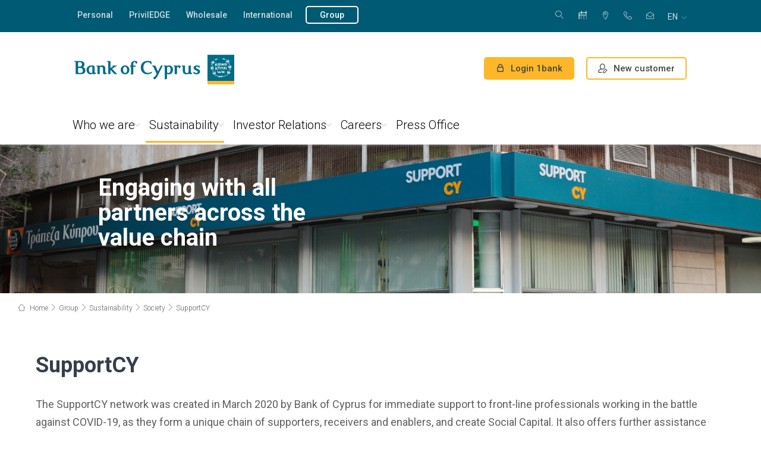

--- FILE ---
content_type: text/html; charset=utf-8
request_url: https://www.bankofcyprus.com/en-gb/group/sustainability/society/supportcy/
body_size: 35956
content:

<!DOCTYPE html>
<head>
    
</head>


<!DOCTYPE html>
<html lang="en">
<head>
    <meta name="viewport" content="width=device-width" />
    <meta charset="utf-8">
    <meta http-equiv="X-UA-Compatible" content="IE=edge,chrome=1">
    <meta name="viewport" content="width=device-width, initial-scale=1.0" />
    <title>SupportCY - Bank of Cyprus</title>
    



<meta name="description" content="SupportCY  " />
<meta property="og:description" content="SupportCY  " />
<meta property="twitter:description" content="SupportCY  " />

<meta property="og:title" content="SupportCY" />
<meta property="og:url" content="https://www.bankofcyprus.com/en-gb/group/sustainability/society/supportcy/" />
<meta property="og:type" content="article" />
<meta property="twitter:title" content="SupportCY" />
<meta property="twitter:url" content="https://www.bankofcyprus.com/en-gb/group/sustainability/society/supportcy/" />



    <meta name="apple-ios-itunes-app" content="app-id=518802910">
    <meta name="google-play-app" content="app-id=cy.com.netinfo.netteller.boc">
    <meta name="mobile-web-app-capable" content="yes">
    <!-- SEO -->
    <meta name="robots" content="index, follow">
    <link rel="canonical" href="https://www.bankofcyprus.com/en-gb/group/sustainability/society/supportcy/" />
    <link href="/en-gb/group/sustainability/society/supportcy/" hreflang="en" rel="alternate" /><link href="https://www.bankofcyprus.com/group/sustainability/society/supportcy/" hreflang="el" rel="alternate" />
    <link href='/group/sustainability/society/supportcy/' hreflang='x-default' rel='alternate'/>
    <!-- FAVICON -->
    <link rel="icon" href="/favicon.ico" type="image/x-icon">
    <link rel="icon" type="image/x-icon" href="/favicon-96.ico" sizes="96x96">
    <link rel="shortcut icon" type="image/x-icon" href="/favicon.ico">
    <link rel="shortcut icon" type="image/x-icon" href="/favicon-96.ico" sizes="96x96">
    <link href='https://fonts.googleapis.com/css?family=Roboto:400,300italic,300,400italic,500,700&subset=latin,greek-ext' rel='stylesheet' type='text/css'>
    
    <link href="/Assets/Content/Css/styles?v=48anRvCCHmHi9wCLyuRdgwgzHCGeAjVk9PhvkhnyEOE1" rel="stylesheet"/>

<link href="/Assets/Content/Css/header-new?v=KJlz5mAHpnmQfaSLFNof5rhQfYIGqnIjuoCvJZQN-6A1" rel="stylesheet"/>
<link href="/Assets/Content/Css/footer-new?v=lGfoTQHF3kLFXWjUpjE8q8wGSFqphp1Qx-GtiqlfHi81" rel="stylesheet"/>
        <link rel="apple-touch-icon" href="apple-touch-icon.png">
    
    <meta name="facebook-domain-verification" content="nxlnh0qe29g1b0xquxu0l23v1jqkcg" />
<script>
function getCivicCookie ()  { 
  const civicCookie = document.cookie.match(new RegExp(`(^| )${'CookieControl'}=([^;]+)`))?.at(2);
  if(!civicCookie) {
    console.warn('Civic cookie is missing in getCivicCookie function, returning empty');
    return null;
  }
  return JSON.parse(civicCookie);
}

</script>

<script>
window.dataLayer = window.dataLayer || [];
console.log('Additional Head Script');

function gtag () {
  window.dataLayer.push(arguments);
};

function setConsentModeInit () {
  const defaultConsent = {
    'ad_storage': 'denied',
    'ad_user_data': 'denied',
    'ad_personalization': 'denied',
    'analytics_storage': 'denied'
  };

  gtag(
    'consent',
    'default',
    defaultConsent
  );
};

function handleCookieConsentUpdate(category, state) {
  let newConsent = {};

if(category==='analytics')
{
    console.warn('Found old cookie "analytics"');
return;
}
else if(category === 'analytics_storage')
{
    newConsent[category] = state;
} 
else 
{
      newConsent['ad_user_data'] = state;
      newConsent['ad_personalization'] = state;
      newConsent['ad_storage'] = state;
   }
   gtag('consent', 'update', newConsent);
};

function initEventDefaultConsent () {
  //always set default state
  setConsentModeInit();
  const { optionalCookies } = getCivicCookie() ?? {};
  if(!optionalCookies) return;
  
  //update consent mode only when optional cookies exists
  for(const cookie in optionalCookies){
if(optionalCookies[cookie] ==='revoked') {

    handleCookieConsentUpdate(cookie, 'denied');
} else{
handleCookieConsentUpdate(cookie,'granted');
  }
}
 return; 
};


initEventDefaultConsent();
</script>

<!-- Google Tag Manager -->
<script>(function(w,d,s,l,i){w[l]=w[l]||[];w[l].push({'gtm.start':
new Date().getTime(),event:'gtm.js'});var f=d.getElementsByTagName(s)[0],
j=d.createElement(s),dl=l!='dataLayer'?'&l='+l:'';j.async=true;j.src=
'https://www.googletagmanager.com/gtm.js?id='+i+dl;f.parentNode.insertBefore(j,f);
})(window,document,'script','dataLayer','GTM-ML4VPLS');</script>
<!-- End Google Tag Manager -->

    



<script src="https://cc.cdn.civiccomputing.com/9/cookieControl-9.x.min.js"></script>
<script>
            function customize() {
                var btnSaveSettings = $("<button>Accept selected</button>").attr("id", "ccc-save-settings").addClass("ccc-link ccc-tabbable ccc-save-button");
                btnSaveSettings.on("click", function () { CookieControl.hide(); });
                $("#ccc-button-holder").append(btnSaveSettings);
                $("#ccc-close").hide();
            }

            function showCookiePopup() {
                CookieControl.open();
                setTimeout(function () { customize(); }, 100);
            }

            var optionalCookies = [];
                var cookies = [];
                        cookies.push("");
                optionalCookies.push({ name: "analytics_storage", label: "Analytics cookies", description: "These cookies collect information about how you use a website, like which pages you visited and which links you clicked on. None of this information can be used to identify you.", cookies: cookies, onAccept: function () { 
handleCookieConsentUpdate('analytics_storage', 'granted'); }, onRevoke: function () { window['ga-disable-UA-9544881-24'] = true;
handleCookieConsentUpdate('analytics_storage', 'denied'); } });
                var cookies = [];
                        cookies.push("");
                optionalCookies.push({ name: "marketing", label: "Marketing Cookies", description: "These cookies allow us to deliver advertisements which are more relevant to your preferences, based on your browsing habits. They may also be used to measure the effectiveness of an advertising campaign and to limit the number of times you see an advertisement is seen.", cookies: cookies, onAccept: function () { handleCookieConsentUpdate ('rest', 'granted'); }, onRevoke: function () { handleCookieConsentUpdate ('rest', 'denied'); } });

            var necesseryCookies = [];
                    necesseryCookies.push("ASP.NET_SessionId");
                    necesseryCookies.push("BIGipServerwww.bankofcyprus.com.cy-8443");
                    necesseryCookies.push("TS013ab56e");
                    necesseryCookies.push("ASPXANONYMOUS");
                    necesseryCookies.push("currencyCode");
                    necesseryCookies.push("EU_COOKIE_LAW_CONSENT");

            var config = {
                apiKey: '4110f5320dc30638e3016213a5b7233bb181080e',
                product: 'PRO_MULTISITE',
                optionalCookies: optionalCookies,
                necesseryCookies: necesseryCookies,
                text: {
                    title: 'We use cookies',
                    intro: 'Some cookies are necessary in order to browse the website, while other cookies are used in order to improve your browsing experience, to provide targeted content and advertising, to provide social media functionalities and to analyze the traffic on our website. <p>Find out more about our <a href=\'/en-gb/contact_us/cookie-policy/\'>Cookie Policy</a></p>',
                    necessaryTitle: 'Necessary cookies',
                    necessaryDescription: 'These cookies are necessary for the website to become functional, allowing core functionalities such as navigating the website and accessing secure fields of the website. You may disable these cookies only by changing your browser settings, but this may affect how the website functions.',
                    acceptSettings: 'Accept All',
                    rejectSettings: 'Reject All',
                    removeAbout: true
                },
                setInnerHTML: true,
                initialState: "OPEN",
                notifyOnce: true,
                mode: 'GDPR',
                position: 'LEFT',
                theme: 'DARK',
                onLoad: function () {
                    customize();
                }
            };


            CookieControl.load(config);
</script></head>
<body>

    
    <input name="currentCulture" type="hidden" id="currentCulture" value=en>
    <!-- Google Tag Manager (noscript) -->
<noscript><iframe src="https://www.googletagmanager.com/ns.html?id=GTM-ML4VPLS" height="0" width="0" style="display:none;visibility:hidden"></iframe></noscript>
<!-- End Google Tag Manager (noscript) -->

    <input type="hidden" id="smart-banner-config" data-title="BoC Mobile Banking App"
           data-description="Bank of Cyprus" data-duration="40"
           data-logo="/link/add4e9f7ae7747a7a23b68befbccd40c.aspx" data-price="Free"
           data-download="Download" />



<div class="promo-slider noprint">
</div>
<div class="mobile-bg noprint"></div>

<header class="main-header header-redesign noprint" role="banner">
    <div class="top-bar cf">
        <div class="wrapper wrapper-2col">
            <nav class="top-left-menu fll" aria-label="">
                <ul>
                        <li class="">
                            <a  href="/en-gb/" 
                                target="" 
                                title="Personal" 
                                class=""
                                aria-label="Personal"
                                >
                                    Personal
                            </a>
                        </li>
                        <li class="">
                            <a  href="/en-gb/PrivilEDGE/" 
                                target="" 
                                title="PrivilEDGE" 
                                class=""
                                aria-label="PrivilEDGE"
                                >
                                    PrivilEDGE
                            </a>
                        </li>
                        <li class="">
                            <a  href="/en-gb/wholesale/" 
                                target="" 
                                title="Wholesale" 
                                class=""
                                aria-label="Wholesale"
                                >
                                    Wholesale
                            </a>
                        </li>
                        <li class="">
                            <a  href="/en-gb/international/" 
                                target="" 
                                title="International" 
                                class=""
                                aria-label="International"
                                >
                                    International
                            </a>
                        </li>
                        <li class="active">
                            <a  href="/en-gb/group/" 
                                target="" 
                                title="Group" 
                                class="btn external"
                                aria-label="Group"
                                >
                                    Group
                            </a>
                        </li>
                                    </ul>
            </nav> <!-- /top-left-menu -->
            <nav class="top-right-menu flr" aria-label="">
                <div class="search search-desktop">
                    <button 
                            type="button" 
                            class="trigger-search trigger-search-desktop" 
                            aria-label="Search"
                            aria-expanded="false"
                            aria-controls="search-form-desktop"
                            >
                        <span class="icon-magnifier" aria-hidden="true"></span>
                        <span class="icon-cross2" aria-hidden="true"></span>
                        <span class="text">Search</span>
                    </button>
                    <form class="search-form" id="search-form-desktop" action="/en-gb/search/" role="search">
                        <div class="field search-field-desktop">
                            <label for="searchQueryDesktop" class="sr-only">Search</label>
                            <input type="search" id="searchQueryDesktop" name="searchQuery" placeholder="Search" aria-describedby="search-help-desktop" />
                            <span id="search-help-desktop" class="sr-only"></span>
                            <button type="submit" aria-label="Search" class="search-filed-button"><span class="icon-magnifier" aria-hidden="true"></span></button>
                        </div> <!-- /field -->
                    </form>
                </div>
                <ul>
                    <li>


    <a href="/en-gb/Personal/book_appointment/" title="Appointment"><span class="bg-icon-appointment-calendar"></span> Appointment</a>
</li><li>


    <a href="/en-gb/Personal/the-bank/storespage/" title=" ATMs &amp; Branches"><span class="icon-map-marker"></span>  ATMs &amp; Branches</a>
</li><li>


    <a href="tel:80000800" title=" 800 00 800"><span class="icon-telephone"></span>  800 00 800</a>
</li><li>


    <a href="/en-gb/contact_us/" title="Contact Us"><span class="icon-envelope-open"></span> Contact Us</a>
</li>
                </ul>
                <div class="language-box">
                    <button 
                            class="selected" 
                            type="button" 
                            data-title="en" 
                            aria-expanded="false" 
                            aria-controls="language-list" 
                            aria-label=": English">
                        <abbr title="English">en</abbr>
                    </button> <!-- /selected -->
                    <ul id="language-list" role="menu" aria-label="">
                            <li id="language-list-en" style='' role="none">
                                <a href="/link/dd457d40ff304e81b1cc2747b160707f.aspx?epslanguage=en" title=" en English" role="menuitem" lang="en" aria-current=&quot;true&quot;>
                                    <img src="/Assets/Content/Files/flags/en-GB.png" alt="English icon" role="presentation" /><abbr title="English">en</abbr> English
                                </a>
                            </li>
                            <li id="language-list-el" style='' role="none">
                                <a href="/link/dd457d40ff304e81b1cc2747b160707f.aspx?epslanguage=el-GR" title=" el Greek (Greece)" role="menuitem" lang="el" >
                                    <img src="/Assets/Content/Files/flags/el-GR.png" alt="Ελληνικά icon" role="presentation" /><abbr title="Greek (Greece)">el</abbr> Ελληνικά
                                </a>
                            </li>
                    </ul>
                </div>
            </nav>
        </div> <!-- /wrapper wrapper-2col -->
    </div> <!-- /top-bar -->

    <div class="middle-bar cf ">
        <div class="wrapper wrapper-2col">
            <div class="logo"><a href="/en-gb/" title="Bank of Cyprus"><img src="/globalassets/bank-of-cyprus-logo-en.png" alt="Bank of Cyprus logo" title="Bank of Cyprus" /></a></div>
            <div class="flr">
                    <a href="https://online.bankofcyprus.com/Login_UI/Login" class="btn btn-border-orange login" title="Login 1bank" target="_blank">
                        <span class="icon-lock"></span>
                        <span class="lg_hidden">Login 1bank</span>
                        <span class="hidden lg_block">1bank</span>
                    </a>
                        <a href="/en-gb/Personal/Digital_Channels/campaign/new-customer/" class="btn btn-border-orange btn-register" title="New customer">
                            <span class="register-img img-desktop"><img src="/Assets/Content/Media/register-icon-black.png" alt="register" /></span>
                            <span class="register-img img-mobile"><img src="/Assets/Content/Media/register-icon.png" alt="register" /></span>
                            <span class="lg_hidden">New customer</span>
                            <span class="hidden lg_block">New customer</span>
                        </a>
                <div class="search-contact">
                    <a href="tel:80000800" title="Support Phone" class="hidden phone-support">
                        <span class="icon-telephone"></span>
                        <span class="phone-number"> 800 00 800</span>
                        <span class="phone-text">Phone</span>
                    </a>
                </div>

                <div class="trigger-menu">
                    <span class="line"></span>
                    <span class="text">Menu</span>
                </div> <!-- /trigger-menu -->
            </div> <!-- /flr -->
        </div> <!-- /wrapper wrapper-2col -->
    </div> <!-- /middle-bar -->

    <div class="bottom-bar">
        <div class="wrapper wrapper-2col">
            <nav class="main-nav" id="mainNav">
                <ul class="hidden lg_block">
                    <li>


    <a href="/en-gb/Personal/book_appointment/" title="Appointment"><span class="bg-icon-appointment-calendar"></span> Appointment</a>
</li><li>


    <a href="/en-gb/Personal/the-bank/storespage/" title=" ATMs &amp; Branches"><span class="icon-map-marker"></span>  ATMs &amp; Branches</a>
</li><li>


    <a href="tel:80000800" title=" 800 00 800"><span class="icon-telephone"></span>  800 00 800</a>
</li><li>


    <a href="/en-gb/contact_us/" title="Contact Us"><span class="icon-envelope-open"></span> Contact Us</a>
</li>
                    <li class="language">
                        <a href="#" title="International">
                            <abbr title="English">
                                en
                            </abbr>Γλώσσα <span class="icon-chevron-down"></span>
                        </a>
                        <ul id="language-list-lg">
                                <li id="language-list-lg-en" style=''><a href="/link/dd457d40ff304e81b1cc2747b160707f.aspx?epslanguage=en" title="en English"><abbr>en</abbr> English</a></li>
                                <li id="language-list-lg-el" style=''><a href="/link/dd457d40ff304e81b1cc2747b160707f.aspx?epslanguage=el-GR" title="el Greek (Greece)"><abbr>el</abbr> Ελληνικά (Ελλάδα)</a></li>
                        </ul>
                    </li>
                </ul>
                <div class="search">
                    <form action="/en-gb/search/">
                        <div class="field">
                            <input type="search" id="searchQuery" name="searchQuery" placeholder="Search" />
                            <button type="submit" aria-label="Search"><span class="icon-magnifier"></span></button>
                        </div> <!-- /field -->
                    </form>
                </div> <!-- /search -->
                <ul class="mobile-top-links hidden lg_block">
                    <li class="has-submenu " role=&quot;none&quot;>
                        <a 
                           href="/en-gb/" 
                           target="" 
                           title="Personal"
                           aria-expanded=&quot;false&quot; aria-haspopup=&quot;true&quot;
                           aria-controls=&quot;submenu-54108&quot;
                           >Personal</a>

                            <span class="arrow" aria-hidden="true"></span>
                            <ul class="submenu" role="menu">
                                    <li class="row" role="none">
                                        <div class="col eq">
                                            <ul class="submenu-items">
                                                <li class="has-forth-level " role="none">
                                                    <a 
                                                       href="/en-gb/Personal/loans/" 
                                                       target="" 
                                                       title="Loans" 
                                                       role="menuitem"
                                                       aria-expanded=&quot;false&quot; aria-haspopup=&quot;true&quot;
                                                       
                                                       >Loans</a>
                                                    <span class="arrow" aria-hidden="true"></span>
                                                    <ul class="submenu-plus-items is-expandable" role="menu" aria-label="Loans submenu">
                                                            <li class="">
                                                                    <span title="Housing"
                                                                          role="menuitem"
                                                                          tabindex="0">
                                                                        Housing
                                                                    </span>

                                                                    <span class="arrow"></span>
                                                                    <ul class="submenu-plus-items" role="menu" aria-label="Housing submenu">
                                                                            <li class="" role="none">
                                                                                <a 
                                                                                   href="/en-gb/Personal/loans/Housing/green/" 
                                                                                   target="" 
                                                                                   title="Green home"
                                                                                   role="menuitem"
                                                                                   >
                                                                                    Green home
                                                                                </a>
                                                                            </li>
                                                                            <li class="" role="none">
                                                                                <a 
                                                                                   href="/en-gb/Personal/loans/Housing/Your-first-home/" 
                                                                                   target="" 
                                                                                   title="Your first home"
                                                                                   role="menuitem"
                                                                                   >
                                                                                    Your first home
                                                                                </a>
                                                                            </li>
                                                                            <li class="" role="none">
                                                                                <a 
                                                                                   href="/en-gb/Personal/loans/Housing/holiday-home/" 
                                                                                   target="" 
                                                                                   title="Your holiday home"
                                                                                   role="menuitem"
                                                                                   >
                                                                                    Your holiday home
                                                                                </a>
                                                                            </li>
                                                                            <li class="" role="none">
                                                                                <a 
                                                                                   href="/en-gb/Personal/loans/Housing/Renovation/" 
                                                                                   target="" 
                                                                                   title="Renovation"
                                                                                   role="menuitem"
                                                                                   >
                                                                                    Renovation
                                                                                </a>
                                                                            </li>
                                                                            <li class="" role="none">
                                                                                <a 
                                                                                   href="/en-gb/Personal/loans/Housing/Investment/" 
                                                                                   target="" 
                                                                                   title="Investment"
                                                                                   role="menuitem"
                                                                                   >
                                                                                    Investment
                                                                                </a>
                                                                            </li>
                                                                            <li class="" role="none">
                                                                                <a 
                                                                                   href="/en-gb/Personal/loans/Housing/Purchase-of-land/" 
                                                                                   target="" 
                                                                                   title="Purchase of land"
                                                                                   role="menuitem"
                                                                                   >
                                                                                    Purchase of land
                                                                                </a>
                                                                            </li>
                                                                    </ul>
                                                            </li>
                                                            <li class="">
                                                                    <span title="Consumer"
                                                                          role="menuitem"
                                                                          tabindex="0">
                                                                        Consumer
                                                                    </span>

                                                                    <span class="arrow"></span>
                                                                    <ul class="submenu-plus-items" role="menu" aria-label="Consumer submenu">
                                                                            <li class="" role="none">
                                                                                <a 
                                                                                   href="/en-gb/Personal/loans/Consumer/green-car/" 
                                                                                   target="" 
                                                                                   title="Green Car"
                                                                                   role="menuitem"
                                                                                   >
                                                                                    Green Car
                                                                                </a>
                                                                            </li>
                                                                            <li class="" role="none">
                                                                                <a 
                                                                                   href="/en-gb/Personal/loans/Consumer/car-hire-purchase2/" 
                                                                                   target="" 
                                                                                   title="Car Hire Purchase"
                                                                                   role="menuitem"
                                                                                   >
                                                                                    Car Hire Purchase
                                                                                </a>
                                                                            </li>
                                                                            <li class="" role="none">
                                                                                <a 
                                                                                   href="/en-gb/Personal/loans/Consumer/personal_needs2/" 
                                                                                   target="" 
                                                                                   title="Personal needs"
                                                                                   role="menuitem"
                                                                                   >
                                                                                    Personal needs
                                                                                </a>
                                                                            </li>
                                                                            <li class="" role="none">
                                                                                <a 
                                                                                   href="/en-gb/Personal/loans/Consumer/fleksy/" 
                                                                                   target="" 
                                                                                   title="Fleksy"
                                                                                   role="menuitem"
                                                                                   >
                                                                                    Fleksy
                                                                                </a>
                                                                            </li>
                                                                    </ul>
                                                            </li>
                                                            <li class="">
                                                                    <span title="Student"
                                                                          role="menuitem"
                                                                          tabindex="0">
                                                                        Student
                                                                    </span>

                                                                    <span class="arrow"></span>
                                                                    <ul class="submenu-plus-items" role="menu" aria-label="Student submenu">
                                                                            <li class="" role="none">
                                                                                <a 
                                                                                   href="/en-gb/Personal/loans/Student/starter/" 
                                                                                   target="" 
                                                                                   title="Starter"
                                                                                   role="menuitem"
                                                                                   >
                                                                                    Starter
                                                                                </a>
                                                                            </li>
                                                                            <li class="" role="none">
                                                                                <a 
                                                                                   href="/en-gb/Personal/loans/Student/advance/" 
                                                                                   target="" 
                                                                                   title="Advance"
                                                                                   role="menuitem"
                                                                                   >
                                                                                    Advance
                                                                                </a>
                                                                            </li>
                                                                    </ul>
                                                            </li>
                                                            <li class="">
                                                                    <span title="Fil-eco Product Scheme"
                                                                          role="menuitem"
                                                                          tabindex="0">
                                                                        Fil-eco Product Scheme
                                                                    </span>

                                                                    <span class="arrow"></span>
                                                                    <ul class="submenu-plus-items" role="menu" aria-label="Fil-eco Product Scheme submenu">
                                                                            <li class="" role="none">
                                                                                <a 
                                                                                   href="/en-gb/Personal/loans/environmentally-friendly/Home-renovation-energy-upgrade/" 
                                                                                   target="" 
                                                                                   title="Home renovation for energy upgrade"
                                                                                   role="menuitem"
                                                                                   >
                                                                                    Home renovation for energy upgrade
                                                                                </a>
                                                                            </li>
                                                                            <li class="" role="none">
                                                                                <a 
                                                                                   href="/en-gb/Personal/loans/environmentally-friendly/energy-upgrade/" 
                                                                                   target="" 
                                                                                   title="Photovoltaic &amp; other systems"
                                                                                   role="menuitem"
                                                                                   >
                                                                                    Photovoltaic &amp; other systems
                                                                                </a>
                                                                            </li>
                                                                    </ul>
                                                            </li>
                                                            <li class="">
                                                                    <span title="Current accounts"
                                                                          role="menuitem"
                                                                          tabindex="0">
                                                                        Current accounts
                                                                    </span>

                                                                    <span class="arrow"></span>
                                                                    <ul class="submenu-plus-items" role="menu" aria-label="Current accounts submenu">
                                                                            <li class="" role="none">
                                                                                <a 
                                                                                   href="/en-gb/Personal/loans/current-accounts/Youth-Pack-18-25/" 
                                                                                   target="" 
                                                                                   title="Youth Pack 18-25"
                                                                                   role="menuitem"
                                                                                   >
                                                                                    Youth Pack 18-25
                                                                                </a>
                                                                            </li>
                                                                            <li class="" role="none">
                                                                                <a 
                                                                                   href="/en-gb/Personal/loans/current-accounts/salary-account/" 
                                                                                   target="" 
                                                                                   title="Salary account"
                                                                                   role="menuitem"
                                                                                   >
                                                                                    Salary account
                                                                                </a>
                                                                            </li>
                                                                            <li class="" role="none">
                                                                                <a 
                                                                                   href="/en-gb/Personal/loans/current-accounts/current-account2/" 
                                                                                   target="" 
                                                                                   title="Current account with limit"
                                                                                   role="menuitem"
                                                                                   >
                                                                                    Current account with limit
                                                                                </a>
                                                                            </li>
                                                                    </ul>
                                                            </li>
                                                    </ul>
                                                </li>
                                            </ul>
                                        </div>
                                    </li>
                                    <li class="row" role="none">
                                        <div class="col eq">
                                            <ul class="submenu-items">
                                                <li class="has-forth-level " role="none">
                                                    <a 
                                                       href="/en-gb/Personal/deposits-investments/" 
                                                       target="" 
                                                       title="Deposits" 
                                                       role="menuitem"
                                                       aria-expanded=&quot;false&quot; aria-haspopup=&quot;true&quot;
                                                       
                                                       >Deposits</a>
                                                    <span class="arrow" aria-hidden="true"></span>
                                                    <ul class="submenu-plus-items is-expandable" role="menu" aria-label="Deposits submenu">
                                                            <li class="">
                                                                    <span title="Instant access"
                                                                          role="menuitem"
                                                                          tabindex="0">
                                                                        Instant access
                                                                    </span>

                                                                    <span class="arrow"></span>
                                                                    <ul class="submenu-plus-items" role="menu" aria-label="Instant access submenu">
                                                                            <li class="" role="none">
                                                                                <a 
                                                                                   href="/en-gb/Personal/deposits-investments/instant-access/traditional-savings/" 
                                                                                   target="" 
                                                                                   title="Savings account "
                                                                                   role="menuitem"
                                                                                   >
                                                                                    Savings account 
                                                                                </a>
                                                                            </li>
                                                                            <li class="" role="none">
                                                                                <a 
                                                                                   href="/en-gb/Personal/deposits-investments/instant-access/trexoumenos-logariasmos-opseos/" 
                                                                                   target="" 
                                                                                   title="Sight Account"
                                                                                   role="menuitem"
                                                                                   >
                                                                                    Sight Account
                                                                                </a>
                                                                            </li>
                                                                            <li class="" role="none">
                                                                                <a 
                                                                                   href="/en-gb/Personal/deposits-investments/instant-access/Payment-Account-with-basic-features/" 
                                                                                   target="" 
                                                                                   title="Payment Account with basic features "
                                                                                   role="menuitem"
                                                                                   >
                                                                                    Payment Account with basic features 
                                                                                </a>
                                                                            </li>
                                                                            <li class="" role="none">
                                                                                <a 
                                                                                   href="/en-gb/Personal/deposits-investments/instant-access/quick-account/" 
                                                                                   target="" 
                                                                                   title="Quick Account"
                                                                                   role="menuitem"
                                                                                   >
                                                                                    Quick Account
                                                                                </a>
                                                                            </li>
                                                                    </ul>
                                                            </li>
                                                            <li class="">
                                                                    <span title="Fixed Deposits"
                                                                          role="menuitem"
                                                                          tabindex="0">
                                                                        Fixed Deposits
                                                                    </span>

                                                                    <span class="arrow"></span>
                                                                    <ul class="submenu-plus-items" role="menu" aria-label="Fixed Deposits submenu">
                                                                            <li class="" role="none">
                                                                                <a 
                                                                                   href="/en-gb/Personal/deposits-investments/Fixed-Deposits/For-higher-return/" 
                                                                                   target="" 
                                                                                   title="Traditional deposit account"
                                                                                   role="menuitem"
                                                                                   >
                                                                                    Traditional deposit account
                                                                                </a>
                                                                            </li>
                                                                            <li class="" role="none">
                                                                                <a 
                                                                                   href="/en-gb/Personal/deposits-investments/Fixed-Deposits/interest-in-advance/" 
                                                                                   target="" 
                                                                                   title="With interest in advance "
                                                                                   role="menuitem"
                                                                                   >
                                                                                    With interest in advance 
                                                                                </a>
                                                                            </li>
                                                                            <li class="" role="none">
                                                                                <a 
                                                                                   href="/en-gb/Personal/deposits-investments/Fixed-Deposits/ability-to-make-withdrawals/" 
                                                                                   target="" 
                                                                                   title="Option for withdrawals"
                                                                                   role="menuitem"
                                                                                   >
                                                                                    Option for withdrawals
                                                                                </a>
                                                                            </li>
                                                                            <li class="" role="none">
                                                                                <a 
                                                                                   href="/en-gb/Personal/deposits-investments/Fixed-Deposits/monthly-interest/" 
                                                                                   target="" 
                                                                                   title="With monthly interest"
                                                                                   role="menuitem"
                                                                                   >
                                                                                    With monthly interest
                                                                                </a>
                                                                            </li>
                                                                    </ul>
                                                            </li>
                                                            <li class="">
                                                                    <span title="Savings"
                                                                          role="menuitem"
                                                                          tabindex="0">
                                                                        Savings
                                                                    </span>

                                                                    <span class="arrow"></span>
                                                                    <ul class="submenu-plus-items" role="menu" aria-label="Savings submenu">
                                                                            <li class="" role="none">
                                                                                <a 
                                                                                   href="/en-gb/Personal/deposits-investments/Savings/Steady/" 
                                                                                   target="" 
                                                                                   title="Steady"
                                                                                   role="menuitem"
                                                                                   >
                                                                                    Steady
                                                                                </a>
                                                                            </li>
                                                                            <li class="" role="none">
                                                                                <a 
                                                                                   href="/en-gb/Personal/deposits-investments/Savings/your-extra-money/" 
                                                                                   target="" 
                                                                                   title="Deposit your extra money "
                                                                                   role="menuitem"
                                                                                   >
                                                                                    Deposit your extra money 
                                                                                </a>
                                                                            </li>
                                                                            <li class="" role="none">
                                                                                <a 
                                                                                   href="/en-gb/Personal/deposits-investments/Savings/childs-future/" 
                                                                                   target="" 
                                                                                   title="For your child’s future"
                                                                                   role="menuitem"
                                                                                   >
                                                                                    For your child’s future
                                                                                </a>
                                                                            </li>
                                                                    </ul>
                                                            </li>
                                                            <li class="">
                                                                    <span title="Notice Accounts"
                                                                          role="menuitem"
                                                                          tabindex="0">
                                                                        Notice Accounts
                                                                    </span>

                                                                    <span class="arrow"></span>
                                                                    <ul class="submenu-plus-items" role="menu" aria-label="Notice Accounts submenu">
                                                                            <li class="" role="none">
                                                                                <a 
                                                                                   href="/en-gb/Personal/deposits-investments/Notice-Accounts/Notice/" 
                                                                                   target="" 
                                                                                   title="Notice"
                                                                                   role="menuitem"
                                                                                   >
                                                                                    Notice
                                                                                </a>
                                                                            </li>
                                                                    </ul>
                                                            </li>
                                                    </ul>
                                                </li>
                                            </ul>
                                        </div>
                                    </li>
                                    <li class="row" role="none">
                                        <div class="col eq">
                                            <ul class="submenu-items">
                                                <li class="has-forth-level " role="none">
                                                    <a 
                                                       href="/en-gb/Personal/cards/" 
                                                       target="" 
                                                       title="Cards" 
                                                       role="menuitem"
                                                       aria-expanded=&quot;false&quot; aria-haspopup=&quot;true&quot;
                                                       
                                                       >Cards</a>
                                                    <span class="arrow" aria-hidden="true"></span>
                                                    <ul class="submenu-plus-items is-expandable" role="menu" aria-label="Cards submenu">
                                                            <li class="">
                                                                    <span title="Personal"
                                                                          role="menuitem"
                                                                          tabindex="0">
                                                                        Personal
                                                                    </span>

                                                                    <span class="arrow"></span>
                                                                    <ul class="submenu-plus-items" role="menu" aria-label="Personal submenu">
                                                                            <li class="" role="none">
                                                                                <a 
                                                                                   href="/en-gb/Personal/cards/Personal/debit/" 
                                                                                   target="" 
                                                                                   title="Debit"
                                                                                   role="menuitem"
                                                                                   >
                                                                                    Debit
                                                                                </a>
                                                                            </li>
                                                                            <li class="" role="none">
                                                                                <a 
                                                                                   href="/en-gb/Personal/cards/Personal/Credit/" 
                                                                                   target="" 
                                                                                   title="Credit"
                                                                                   role="menuitem"
                                                                                   >
                                                                                    Credit
                                                                                </a>
                                                                            </li>
                                                                            <li class="" role="none">
                                                                                <a 
                                                                                   href="/en-gb/Personal/cards/Personal/Prepaid/" 
                                                                                   target="" 
                                                                                   title="Prepaid"
                                                                                   role="menuitem"
                                                                                   >
                                                                                    Prepaid
                                                                                </a>
                                                                            </li>
                                                                            <li class="" role="none">
                                                                                <a 
                                                                                   href="/en-gb/Personal/cards/Personal/virtual-card/" 
                                                                                   target="" 
                                                                                   title="Virtual card"
                                                                                   role="menuitem"
                                                                                   >
                                                                                    Virtual card
                                                                                </a>
                                                                            </li>
                                                                            <li class="" role="none">
                                                                                <a 
                                                                                   href="/en-gb/Personal/cards/Personal/Prepaid_Card-Youth_Culture_Card/" 
                                                                                   target="" 
                                                                                   title="Youth Culture Card"
                                                                                   role="menuitem"
                                                                                   >
                                                                                    Youth Culture Card
                                                                                </a>
                                                                            </li>
                                                                            <li class="" role="none">
                                                                                <a 
                                                                                   href="/en-gb/Personal/cards/Personal/special/" 
                                                                                   target="" 
                                                                                   title="Special"
                                                                                   role="menuitem"
                                                                                   >
                                                                                    Special
                                                                                </a>
                                                                            </li>
                                                                            <li class="" role="none">
                                                                                <a 
                                                                                   href="/en-gb/Personal/cards/Personal/quickcards/" 
                                                                                   target="" 
                                                                                   title="QuickCards"
                                                                                   role="menuitem"
                                                                                   >
                                                                                    QuickCards
                                                                                </a>
                                                                            </li>
                                                                            <li class="" role="none">
                                                                                <a 
                                                                                   href="/en-gb/Personal/cards/Personal/visa-plus/" 
                                                                                   target="" 
                                                                                   title="Visa +"
                                                                                   role="menuitem"
                                                                                   >
                                                                                    Visa +
                                                                                </a>
                                                                            </li>
                                                                    </ul>
                                                            </li>
                                                            <li class="">
                                                                    <span title="Business"
                                                                          role="menuitem"
                                                                          tabindex="0">
                                                                        Business
                                                                    </span>

                                                                    <span class="arrow"></span>
                                                                    <ul class="submenu-plus-items" role="menu" aria-label="Business submenu">
                                                                            <li class="" role="none">
                                                                                <a 
                                                                                   href="/en-gb/Personal/cards/business/Business-Debit/" 
                                                                                   target="" 
                                                                                   title="Debit"
                                                                                   role="menuitem"
                                                                                   >
                                                                                    Debit
                                                                                </a>
                                                                            </li>
                                                                            <li class="" role="none">
                                                                                <a 
                                                                                   href="/en-gb/Personal/cards/business/business-credit/" 
                                                                                   target="" 
                                                                                   title="Credit"
                                                                                   role="menuitem"
                                                                                   >
                                                                                    Credit
                                                                                </a>
                                                                            </li>
                                                                            <li class="" role="none">
                                                                                <a 
                                                                                   href="/en-gb/Personal/cards/business/special-cards/" 
                                                                                   target="" 
                                                                                   title="Special cards"
                                                                                   role="menuitem"
                                                                                   >
                                                                                    Special cards
                                                                                </a>
                                                                            </li>
                                                                    </ul>
                                                            </li>
                                                            <li class="">
                                                                    <span title="Reward Program"
                                                                          role="menuitem"
                                                                          tabindex="0">
                                                                        Reward Program
                                                                    </span>

                                                                    <span class="arrow"></span>
                                                                    <ul class="submenu-plus-items" role="menu" aria-label="Reward Program submenu">
                                                                            <li class="" role="none">
                                                                                <a 
                                                                                   href="/en-gb/Personal/cards/reward-program/antamivi/" 
                                                                                   target="" 
                                                                                   title="antamivi"
                                                                                   role="menuitem"
                                                                                   >
                                                                                    antamivi
                                                                                </a>
                                                                            </li>
                                                                    </ul>
                                                            </li>
                                                            <li class="">
                                                                    <span title="Digital Wallets"
                                                                          role="menuitem"
                                                                          tabindex="0">
                                                                        Digital Wallets
                                                                    </span>

                                                                    <span class="arrow"></span>
                                                                    <ul class="submenu-plus-items" role="menu" aria-label="Digital Wallets submenu">
                                                                            <li class="" role="none">
                                                                                <a 
                                                                                   href="/en-gb/Personal/cards/digital-products/apple-pay/" 
                                                                                   target="" 
                                                                                   title="Apple Pay"
                                                                                   role="menuitem"
                                                                                   >
                                                                                    Apple Pay
                                                                                </a>
                                                                            </li>
                                                                            <li class="" role="none">
                                                                                <a 
                                                                                   href="/en-gb/Personal/cards/digital-products/googlepay/" 
                                                                                   target="" 
                                                                                   title="Google Pay"
                                                                                   role="menuitem"
                                                                                   >
                                                                                    Google Pay
                                                                                </a>
                                                                            </li>
                                                                            <li class="" role="none">
                                                                                <a 
                                                                                   href="/en-gb/Personal/cards/digital-products/Garmin-Pay/" 
                                                                                   target="" 
                                                                                   title="Garmin Pay"
                                                                                   role="menuitem"
                                                                                   >
                                                                                    Garmin Pay
                                                                                </a>
                                                                            </li>
                                                                    </ul>
                                                            </li>
                                                    </ul>
                                                </li>
                                            </ul>
                                        </div>
                                    </li>
                                    <li class="row" role="none">
                                        <div class="col eq">
                                            <ul class="submenu-items">
                                                <li class="has-forth-level " role="none">
                                                    <a 
                                                       href="/en-gb/Personal/Digital_Channels/" 
                                                       target="" 
                                                       title="Digital Channels" 
                                                       role="menuitem"
                                                       aria-expanded=&quot;false&quot; aria-haspopup=&quot;true&quot;
                                                       
                                                       >Digital Channels</a>
                                                    <span class="arrow" aria-hidden="true"></span>
                                                    <ul class="submenu-plus-items is-expandable" role="menu" aria-label="Digital Channels submenu">
                                                            <li class="">
                                                                    <span title="Digital Banking"
                                                                          role="menuitem"
                                                                          tabindex="0">
                                                                        Digital Banking
                                                                    </span>

                                                                    <span class="arrow"></span>
                                                                    <ul class="submenu-plus-items" role="menu" aria-label="Digital Banking submenu">
                                                                            <li class="" role="none">
                                                                                <a 
                                                                                   href="/en-gb/Personal/Digital_Channels/digital-banking/Internet_Banking/" 
                                                                                   target="" 
                                                                                   title="Internet Banking"
                                                                                   role="menuitem"
                                                                                   >
                                                                                    Internet Banking
                                                                                </a>
                                                                            </li>
                                                                            <li class="" role="none">
                                                                                <a 
                                                                                   href="/en-gb/Personal/Digital_Channels/digital-banking/BoC_MobileApp/" 
                                                                                   target="" 
                                                                                   title="BoC Mobile App"
                                                                                   role="menuitem"
                                                                                   >
                                                                                    BoC Mobile App
                                                                                </a>
                                                                            </li>
                                                                            <li class="" role="none">
                                                                                <a 
                                                                                   href="/en-gb/Personal/Digital_Channels/digital-banking/QuickPay/" 
                                                                                   target="" 
                                                                                   title="QuickPay"
                                                                                   role="menuitem"
                                                                                   >
                                                                                    QuickPay
                                                                                </a>
                                                                            </li>
                                                                            <li class="" role="none">
                                                                                <a 
                                                                                   href="/en-gb/Personal/Digital_Channels/digital-banking/ATM/" 
                                                                                   target="" 
                                                                                   title="ATMs"
                                                                                   role="menuitem"
                                                                                   >
                                                                                    ATMs
                                                                                </a>
                                                                            </li>
                                                                            <li class="" role="none">
                                                                                <a 
                                                                                   href="/en-gb/Personal/Digital_Channels/campaign/quickhub_campaignpage/" 
                                                                                   target="" 
                                                                                   title="QuickHub"
                                                                                   role="menuitem"
                                                                                   >
                                                                                    QuickHub
                                                                                </a>
                                                                            </li>
                                                                            <li class="" role="none">
                                                                                <a 
                                                                                   href="/en-gb/joey/" 
                                                                                   target="_blank" 
                                                                                   title="Joey"
                                                                                   role="menuitem"
                                                                                   >
                                                                                    Joey
                                                                                </a>
                                                                            </li>
                                                                    </ul>
                                                            </li>
                                                            <li class="">
                                                                    <span title="Services &amp; Payments"
                                                                          role="menuitem"
                                                                          tabindex="0">
                                                                        Services &amp; Payments
                                                                    </span>

                                                                    <span class="arrow"></span>
                                                                    <ul class="submenu-plus-items" role="menu" aria-label="Services &amp; Payments submenu">
                                                                            <li class="" role="none">
                                                                                <a 
                                                                                   href="/en-gb/Personal/Digital_Channels/services/1bank_accounts/" 
                                                                                   target="" 
                                                                                   title="Accounts"
                                                                                   role="menuitem"
                                                                                   >
                                                                                    Accounts
                                                                                </a>
                                                                            </li>
                                                                            <li class="" role="none">
                                                                                <a 
                                                                                   href="/en-gb/Personal/Digital_Channels/services/Transfers_Payments/" 
                                                                                   target="" 
                                                                                   title="Transfers &amp; payments"
                                                                                   role="menuitem"
                                                                                   >
                                                                                    Transfers &amp; payments
                                                                                </a>
                                                                            </li>
                                                                            <li class="" role="none">
                                                                                <a 
                                                                                   href="/en-gb/Personal/Digital_Channels/services/mobile-cheque-deposit/" 
                                                                                   target="" 
                                                                                   title="Mobile Cheque Deposit"
                                                                                   role="menuitem"
                                                                                   >
                                                                                    Mobile Cheque Deposit
                                                                                </a>
                                                                            </li>
                                                                            <li class="" role="none">
                                                                                <a 
                                                                                   href="/en-gb/Personal/insurance/Insurance-through-Mobile-app/" 
                                                                                   target="_top" 
                                                                                   title="Insurances"
                                                                                   role="menuitem"
                                                                                   >
                                                                                    Insurances
                                                                                </a>
                                                                            </li>
                                                                            <li class="" role="none">
                                                                                <a 
                                                                                   href="/en-gb/Personal/Digital_Channels/services/fixed-deposit-management/" 
                                                                                   target="" 
                                                                                   title="Fixed Deposit Management"
                                                                                   role="menuitem"
                                                                                   >
                                                                                    Fixed Deposit Management
                                                                                </a>
                                                                            </li>
                                                                            <li class="" role="none">
                                                                                <a 
                                                                                   href="/en-gb/Personal/Digital_Channels/services/Information_Services/" 
                                                                                   target="" 
                                                                                   title="Notification  services"
                                                                                   role="menuitem"
                                                                                   >
                                                                                    Notification  services
                                                                                </a>
                                                                            </li>
                                                                            <li class="" role="none">
                                                                                <a 
                                                                                   href="/en-gb/Personal/Digital_Channels/services/MoneyFit/" 
                                                                                   target="" 
                                                                                   title="MoneyFit"
                                                                                   role="menuitem"
                                                                                   >
                                                                                    MoneyFit
                                                                                </a>
                                                                            </li>
                                                                            <li class="" role="none">
                                                                                <a 
                                                                                   href="/en-gb/Personal/Digital_Channels/services/Transaction_Security/" 
                                                                                   target="" 
                                                                                   title="Transaction security"
                                                                                   role="menuitem"
                                                                                   >
                                                                                    Transaction security
                                                                                </a>
                                                                            </li>
                                                                            <li class="" role="none">
                                                                                <a 
                                                                                   href="/en-gb/Personal/Digital_Channels/services/Call_Center/" 
                                                                                   target="" 
                                                                                   title="Call Center"
                                                                                   role="menuitem"
                                                                                   >
                                                                                    Call Center
                                                                                </a>
                                                                            </li>
                                                                            <li class="" role="none">
                                                                                <a 
                                                                                   href="/en-gb/Personal/Digital_Channels/services/B2B_APIs/" 
                                                                                   target="" 
                                                                                   title="B2B APIs"
                                                                                   role="menuitem"
                                                                                   >
                                                                                    B2B APIs
                                                                                </a>
                                                                            </li>
                                                                            <li class="" role="none">
                                                                                <a 
                                                                                   href="/en-gb/Personal/Digital_Channels/services/freeze_unfreeze/" 
                                                                                   target="" 
                                                                                   title="Freeze / Unfreeze Card"
                                                                                   role="menuitem"
                                                                                   >
                                                                                    Freeze / Unfreeze Card
                                                                                </a>
                                                                            </li>
                                                                            <li class="" role="none">
                                                                                <a 
                                                                                   href="/en-gb/Personal/cards/Personal/visa-plus/" 
                                                                                   target="" 
                                                                                   title="Visa +"
                                                                                   role="menuitem"
                                                                                   >
                                                                                    Visa +
                                                                                </a>
                                                                            </li>
                                                                    </ul>
                                                            </li>
                                                            <li class="">
                                                                    <span title="Apply &amp; Terms"
                                                                          role="menuitem"
                                                                          tabindex="0">
                                                                        Apply &amp; Terms
                                                                    </span>

                                                                    <span class="arrow"></span>
                                                                    <ul class="submenu-plus-items" role="menu" aria-label="Apply &amp; Terms submenu">
                                                                            <li class="" role="none">
                                                                                <a 
                                                                                   href="/en-gb/Personal/Digital_Channels/campaign/new-customer/" 
                                                                                   target="" 
                                                                                   title="Become a customer "
                                                                                   role="menuitem"
                                                                                   >
                                                                                    Become a customer 
                                                                                </a>
                                                                            </li>
                                                                            <li class="" role="none">
                                                                                <a 
                                                                                   href="/en-gb/Personal/Digital_Channels/apply_online/Apply_Forms/" 
                                                                                   target="" 
                                                                                   title="Register to 1bank"
                                                                                   role="menuitem"
                                                                                   >
                                                                                    Register to 1bank
                                                                                </a>
                                                                            </li>
                                                                            <li class="" role="none">
                                                                                <a 
                                                                                   href="/en-gb/Personal/Digital_Channels/apply_online/terms_conditions/" 
                                                                                   target="" 
                                                                                   title="Terms &amp; Conditions"
                                                                                   role="menuitem"
                                                                                   >
                                                                                    Terms &amp; Conditions
                                                                                </a>
                                                                            </li>
                                                                    </ul>
                                                            </li>
                                                    </ul>
                                                </li>
                                            </ul>
                                        </div>
                                    </li>
                                    <li class="row" role="none">
                                        <div class="col eq">
                                            <ul class="submenu-items">
                                                <li class="has-forth-level " role="none">
                                                    <a 
                                                       href="/en-gb/Personal/investments/" 
                                                       target="" 
                                                       title="Investments" 
                                                       role="menuitem"
                                                       aria-expanded=&quot;false&quot; aria-haspopup=&quot;true&quot;
                                                       
                                                       >Investments</a>
                                                    <span class="arrow" aria-hidden="true"></span>
                                                    <ul class="submenu-plus-items is-expandable" role="menu" aria-label="Investments submenu">
                                                            <li class="">
                                                                    <span title="Markets &amp; Hedging"
                                                                          role="menuitem"
                                                                          tabindex="0">
                                                                        Markets &amp; Hedging
                                                                    </span>

                                                                    <span class="arrow"></span>
                                                                    <ul class="submenu-plus-items" role="menu" aria-label="Markets &amp; Hedging submenu">
                                                                            <li class="" role="none">
                                                                                <a 
                                                                                   href="/en-gb/Personal/investments/markets-hedging/Foreign-exchange/" 
                                                                                   target="" 
                                                                                   title="Foreign exchange"
                                                                                   role="menuitem"
                                                                                   >
                                                                                    Foreign exchange
                                                                                </a>
                                                                            </li>
                                                                            <li class="" role="none">
                                                                                <a 
                                                                                   href="/en-gb/Personal/investments/markets-hedging/boc-etrader/" 
                                                                                   target="" 
                                                                                   title="BOC eTrader"
                                                                                   role="menuitem"
                                                                                   >
                                                                                    BOC eTrader
                                                                                </a>
                                                                            </li>
                                                                            <li class="" role="none">
                                                                                <a 
                                                                                   href="/en-gb/Personal/investments/markets-hedging/personal-equites-and-funds/" 
                                                                                   target="" 
                                                                                   title="Equites and funds"
                                                                                   role="menuitem"
                                                                                   >
                                                                                    Equites and funds
                                                                                </a>
                                                                            </li>
                                                                            <li class="" role="none">
                                                                                <a 
                                                                                   href="/en-gb/Personal/investments/markets-hedging/fixed-income/" 
                                                                                   target="" 
                                                                                   title="Fixed income"
                                                                                   role="menuitem"
                                                                                   >
                                                                                    Fixed income
                                                                                </a>
                                                                            </li>
                                                                            <li class="" role="none">
                                                                                <a 
                                                                                   href="/en-gb/Personal/investments/markets-hedging/personal_commodities/" 
                                                                                   target="" 
                                                                                   title="Commodities"
                                                                                   role="menuitem"
                                                                                   >
                                                                                    Commodities
                                                                                </a>
                                                                            </li>
                                                                            <li class="" role="none">
                                                                                <a 
                                                                                   href="/en-gb/Personal/investments/markets-hedging/Structured/" 
                                                                                   target="" 
                                                                                   title="Structured Products"
                                                                                   role="menuitem"
                                                                                   >
                                                                                    Structured Products
                                                                                </a>
                                                                            </li>
                                                                    </ul>
                                                            </li>
                                                            <li class="">
                                                                    <span title="Investment services"
                                                                          role="menuitem"
                                                                          tabindex="0">
                                                                        Investment services
                                                                    </span>

                                                                    <span class="arrow"></span>
                                                                    <ul class="submenu-plus-items" role="menu" aria-label="Investment services submenu">
                                                                            <li class="" role="none">
                                                                                <a 
                                                                                   href="/en-gb/Personal/investments/services/discretionary/" 
                                                                                   target="" 
                                                                                   title="Discretionary Asset Management"
                                                                                   role="menuitem"
                                                                                   >
                                                                                    Discretionary Asset Management
                                                                                </a>
                                                                            </li>
                                                                            <li class="" role="none">
                                                                                <a 
                                                                                   href="/en-gb/Personal/investments/services/execution/" 
                                                                                   target="" 
                                                                                   title="Execution Services"
                                                                                   role="menuitem"
                                                                                   >
                                                                                    Execution Services
                                                                                </a>
                                                                            </li>
                                                                            <li class="" role="none">
                                                                                <a 
                                                                                   href="/en-gb/Personal/investments/services/advisory/" 
                                                                                   target="" 
                                                                                   title="Advisory Services"
                                                                                   role="menuitem"
                                                                                   >
                                                                                    Advisory Services
                                                                                </a>
                                                                            </li>
                                                                    </ul>
                                                            </li>
                                                    </ul>
                                                </li>
                                            </ul>
                                        </div>
                                    </li>
                                    <li class="row" role="none">
                                        <div class="col eq">
                                            <ul class="submenu-items">
                                                <li class="has-forth-level " role="none">
                                                    <a 
                                                       href="/en-gb/Personal/insurance/" 
                                                       target="" 
                                                       title="Insurance" 
                                                       role="menuitem"
                                                       
                                                       
                                                       >Insurance</a>
                                                </li>
                                            </ul>
                                        </div>
                                    </li>
                                    <li class="row" role="none">
                                        <div class="col eq">
                                            <ul class="submenu-items">
                                                <li class="has-forth-level " role="none">
                                                    <a 
                                                       href="/en-gb/Personal/pronomia/" 
                                                       target="" 
                                                       title="pronomia" 
                                                       role="menuitem"
                                                       
                                                       
                                                       >pronomia</a>
                                                </li>
                                            </ul>
                                        </div>
                                    </li>
                            </ul>
                    </li>
                    <li class="has-submenu " role=&quot;none&quot;>
                        <a 
                           href="/en-gb/PrivilEDGE/" 
                           target="" 
                           title="PrivilEDGE"
                           aria-expanded=&quot;false&quot; aria-haspopup=&quot;true&quot;
                           aria-controls=&quot;submenu-96959&quot;
                           >PrivilEDGE</a>

                            <span class="arrow" aria-hidden="true"></span>
                            <ul class="submenu" role="menu">
                                    <li class="row" role="none">
                                        <div class="col eq">
                                            <ul class="submenu-items">
                                                <li class="has-forth-level " role="none">
                                                    <a 
                                                       href="/en-gb/PrivilEDGE/about-priviledge/" 
                                                       target="" 
                                                       title="About" 
                                                       role="menuitem"
                                                       aria-expanded=&quot;false&quot; aria-haspopup=&quot;true&quot;
                                                       
                                                       >About</a>
                                                    <span class="arrow" aria-hidden="true"></span>
                                                    <ul class="submenu-plus-items is-expandable" role="menu" aria-label="About submenu">
                                                            <li class="">
                                                                    <span title="About us"
                                                                          role="menuitem"
                                                                          tabindex="0">
                                                                        About us
                                                                    </span>

                                                                    <span class="arrow"></span>
                                                                    <ul class="submenu-plus-items" role="menu" aria-label="About us submenu">
                                                                            <li class="" role="none">
                                                                                <a 
                                                                                   href="/en-gb/PrivilEDGE/about-priviledge/about-us/who-we-are/" 
                                                                                   target="" 
                                                                                   title="Who we are"
                                                                                   role="menuitem"
                                                                                   >
                                                                                    Who we are
                                                                                </a>
                                                                            </li>
                                                                            <li class="" role="none">
                                                                                <a 
                                                                                   href="/en-gb/PrivilEDGE/about-priviledge/about-us/services-offering/" 
                                                                                   target="" 
                                                                                   title="Services offering"
                                                                                   role="menuitem"
                                                                                   >
                                                                                    Services offering
                                                                                </a>
                                                                            </li>
                                                                            <li class="" role="none">
                                                                                <a 
                                                                                   href="/en-gb/PrivilEDGE/about-priviledge/about-us/disclaimer/" 
                                                                                   target="" 
                                                                                   title="Disclaimer - Investment information"
                                                                                   role="menuitem"
                                                                                   >
                                                                                    Disclaimer - Investment information
                                                                                </a>
                                                                            </li>
                                                                    </ul>
                                                            </li>
                                                            <li class="">
                                                                    <span title="Sustainability"
                                                                          role="menuitem"
                                                                          tabindex="0">
                                                                        Sustainability
                                                                    </span>

                                                                    <span class="arrow"></span>
                                                                    <ul class="submenu-plus-items" role="menu" aria-label="Sustainability submenu">
                                                                            <li class="" role="none">
                                                                                <a 
                                                                                   href="/en-gb/PrivilEDGE/about-priviledge/sustainability/general-information/" 
                                                                                   target="" 
                                                                                   title="General Information"
                                                                                   role="menuitem"
                                                                                   >
                                                                                    General Information
                                                                                </a>
                                                                            </li>
                                                                    </ul>
                                                            </li>
                                                    </ul>
                                                </li>
                                            </ul>
                                        </div>
                                    </li>
                                    <li class="row" role="none">
                                        <div class="col eq">
                                            <ul class="submenu-items">
                                                <li class="has-forth-level " role="none">
                                                    <a 
                                                       href="/en-gb/PrivilEDGE/priviledge-club/" 
                                                       target="" 
                                                       title="PrivilEDGE Club" 
                                                       role="menuitem"
                                                       aria-expanded=&quot;false&quot; aria-haspopup=&quot;true&quot;
                                                       
                                                       >PrivilEDGE Club</a>
                                                    <span class="arrow" aria-hidden="true"></span>
                                                    <ul class="submenu-plus-items is-expandable" role="menu" aria-label="PrivilEDGE Club submenu">
                                                            <li class="">
                                                                    <a 
                                                                       href="/en-gb/PrivilEDGE/priviledge-club/exclusive-benefits2/" 
                                                                       target="" 
                                                                       title="Exclusive Benefits"
                                                                       role="menuitem"
                                                                       
                                                                       >
                                                                        Exclusive Benefits
                                                                    </a>

                                                            </li>
                                                            <li class="">
                                                                    <a 
                                                                       href="/en-gb/PrivilEDGE/priviledge-club/priviledge-card/" 
                                                                       target="" 
                                                                       title="PrivilEDGE Card"
                                                                       role="menuitem"
                                                                       
                                                                       >
                                                                        PrivilEDGE Card
                                                                    </a>

                                                            </li>
                                                    </ul>
                                                </li>
                                            </ul>
                                        </div>
                                    </li>
                                    <li class="row" role="none">
                                        <div class="col eq">
                                            <ul class="submenu-items">
                                                <li class="has-forth-level " role="none">
                                                    <a 
                                                       href="/en-gb/PrivilEDGE/holistic_services/" 
                                                       target="" 
                                                       title="Our Services" 
                                                       role="menuitem"
                                                       aria-expanded=&quot;false&quot; aria-haspopup=&quot;true&quot;
                                                       
                                                       >Our Services</a>
                                                    <span class="arrow" aria-hidden="true"></span>
                                                    <ul class="submenu-plus-items is-expandable" role="menu" aria-label="Our Services submenu">
                                                            <li class="">
                                                                    <span title="Investments Services"
                                                                          role="menuitem"
                                                                          tabindex="0">
                                                                        Investments Services
                                                                    </span>

                                                                    <span class="arrow"></span>
                                                                    <ul class="submenu-plus-items" role="menu" aria-label="Investments Services submenu">
                                                                            <li class="" role="none">
                                                                                <a 
                                                                                   href="/en-gb/PrivilEDGE/holistic_services/investment_services/investment-services/" 
                                                                                   target="" 
                                                                                   title="Investment Services"
                                                                                   role="menuitem"
                                                                                   >
                                                                                    Investment Services
                                                                                </a>
                                                                            </li>
                                                                            <li class="" role="none">
                                                                                <a 
                                                                                   href="/en-gb/PrivilEDGE/holistic_services/investment_services/investment-products/" 
                                                                                   target="" 
                                                                                   title="Investment Products"
                                                                                   role="menuitem"
                                                                                   >
                                                                                    Investment Products
                                                                                </a>
                                                                            </li>
                                                                            <li class="" role="none">
                                                                                <a 
                                                                                   href="/en-gb/PrivilEDGE/holistic_services/investment_services/boc-distribution-products/" 
                                                                                   target="" 
                                                                                   title="BOC Distribution Products"
                                                                                   role="menuitem"
                                                                                   >
                                                                                    BOC Distribution Products
                                                                                </a>
                                                                            </li>
                                                                    </ul>
                                                            </li>
                                                            <li class="">
                                                                    <span title="Banking Products and Solutions"
                                                                          role="menuitem"
                                                                          tabindex="0">
                                                                        Banking Products and Solutions
                                                                    </span>

                                                                    <span class="arrow"></span>
                                                                    <ul class="submenu-plus-items" role="menu" aria-label="Banking Products and Solutions submenu">
                                                                            <li class="" role="none">
                                                                                <a 
                                                                                   href="/en-gb/PrivilEDGE/holistic_services/Banking-Products-Services/Lending-services/" 
                                                                                   target="" 
                                                                                   title="Lending services"
                                                                                   role="menuitem"
                                                                                   >
                                                                                    Lending services
                                                                                </a>
                                                                            </li>
                                                                            <li class="" role="none">
                                                                                <a 
                                                                                   href="/en-gb/PrivilEDGE/holistic_services/Banking-Products-Services/Day-to-day-banking/" 
                                                                                   target="" 
                                                                                   title="Day to day banking"
                                                                                   role="menuitem"
                                                                                   >
                                                                                    Day to day banking
                                                                                </a>
                                                                            </li>
                                                                    </ul>
                                                            </li>
                                                    </ul>
                                                </li>
                                            </ul>
                                        </div>
                                    </li>
                                    <li class="row" role="none">
                                        <div class="col eq">
                                            <ul class="submenu-items">
                                                <li class="has-forth-level " role="none">
                                                    <a 
                                                       href="/en-gb/PrivilEDGE/regulatory_en/" 
                                                       target="" 
                                                       title="Regulatory" 
                                                       role="menuitem"
                                                       aria-expanded=&quot;false&quot; aria-haspopup=&quot;true&quot;
                                                       
                                                       >Regulatory</a>
                                                    <span class="arrow" aria-hidden="true"></span>
                                                    <ul class="submenu-plus-items is-expandable" role="menu" aria-label="Regulatory submenu">
                                                            <li class="">
                                                                    <span title="Regulatory Framework"
                                                                          role="menuitem"
                                                                          tabindex="0">
                                                                        Regulatory Framework
                                                                    </span>

                                                                    <span class="arrow"></span>
                                                                    <ul class="submenu-plus-items" role="menu" aria-label="Regulatory Framework submenu">
                                                                            <li class="" role="none">
                                                                                <a 
                                                                                   href="/en-gb/PrivilEDGE/regulatory_en/regulatory-framework/governance-compliance/" 
                                                                                   target="" 
                                                                                   title="Governance &amp; Compliance"
                                                                                   role="menuitem"
                                                                                   >
                                                                                    Governance &amp; Compliance
                                                                                </a>
                                                                            </li>
                                                                            <li class="" role="none">
                                                                                <a 
                                                                                   href="/en-gb/Personal/the-bank/mifid2/" 
                                                                                   target="_blank" 
                                                                                   title="MiFID"
                                                                                   role="menuitem"
                                                                                   >
                                                                                    MiFID
                                                                                </a>
                                                                            </li>
                                                                            <li class="" role="none">
                                                                                <a 
                                                                                   href="/en-gb/PrivilEDGE/regulatory_en/regulatory-framework/priips/" 
                                                                                   target="" 
                                                                                   title="PRIIPs"
                                                                                   role="menuitem"
                                                                                   >
                                                                                    PRIIPs
                                                                                </a>
                                                                            </li>
                                                                    </ul>
                                                            </li>
                                                    </ul>
                                                </li>
                                            </ul>
                                        </div>
                                    </li>
                            </ul>
                    </li>
                    <li class="has-submenu " role=&quot;none&quot;>
                        <a 
                           href="/en-gb/wholesale/" 
                           target="" 
                           title="Wholesale"
                           aria-expanded=&quot;false&quot; aria-haspopup=&quot;true&quot;
                           aria-controls=&quot;submenu-74804&quot;
                           >Wholesale</a>

                            <span class="arrow" aria-hidden="true"></span>
                            <ul class="submenu" role="menu">
                                    <li class="row" role="none">
                                        <div class="col eq">
                                            <ul class="submenu-items">
                                                <li class="has-forth-level " role="none">
                                                    <a 
                                                       href="/en-gb/wholesale/Daily_Banking/" 
                                                       target="" 
                                                       title="Daily Banking" 
                                                       role="menuitem"
                                                       aria-expanded=&quot;false&quot; aria-haspopup=&quot;true&quot;
                                                       
                                                       >Daily Banking</a>
                                                    <span class="arrow" aria-hidden="true"></span>
                                                    <ul class="submenu-plus-items is-expandable" role="menu" aria-label="Daily Banking submenu">
                                                            <li class="">
                                                                    <span title="Day to Day"
                                                                          role="menuitem"
                                                                          tabindex="0">
                                                                        Day to Day
                                                                    </span>

                                                                    <span class="arrow"></span>
                                                                    <ul class="submenu-plus-items" role="menu" aria-label="Day to Day submenu">
                                                                            <li class="" role="none">
                                                                                <a 
                                                                                   href="/en-gb/wholesale/Daily_Banking/Day-to-Day/cards/" 
                                                                                   target="" 
                                                                                   title="Cards"
                                                                                   role="menuitem"
                                                                                   >
                                                                                    Cards
                                                                                </a>
                                                                            </li>
                                                                            <li class="" role="none">
                                                                                <a 
                                                                                   href="/en-gb/wholesale/Daily_Banking/Day-to-Day/insurance/" 
                                                                                   target="" 
                                                                                   title="Insurance"
                                                                                   role="menuitem"
                                                                                   >
                                                                                    Insurance
                                                                                </a>
                                                                            </li>
                                                                            <li class="" role="none">
                                                                                <a 
                                                                                   href="/en-gb/wholesale/Daily_Banking/Day-to-Day/wholesale_Deposits-accounts/" 
                                                                                   target="" 
                                                                                   title="Deposit accounts"
                                                                                   role="menuitem"
                                                                                   >
                                                                                    Deposit accounts
                                                                                </a>
                                                                            </li>
                                                                            <li class="" role="none">
                                                                                <a 
                                                                                   href="/en-gb/wholesale/Daily_Banking/Day-to-Day/Cash-flow-management/" 
                                                                                   target="" 
                                                                                   title="Cash flow management"
                                                                                   role="menuitem"
                                                                                   >
                                                                                    Cash flow management
                                                                                </a>
                                                                            </li>
                                                                            <li class="" role="none">
                                                                                <a 
                                                                                   href="/en-gb/wholesale/Daily_Banking/Day-to-Day/Trade-facilities/" 
                                                                                   target="" 
                                                                                   title="Trade Facilities"
                                                                                   role="menuitem"
                                                                                   >
                                                                                    Trade Facilities
                                                                                </a>
                                                                            </li>
                                                                    </ul>
                                                            </li>
                                                            <li class="">
                                                                    <span title="Payments"
                                                                          role="menuitem"
                                                                          tabindex="0">
                                                                        Payments
                                                                    </span>

                                                                    <span class="arrow"></span>
                                                                    <ul class="submenu-plus-items" role="menu" aria-label="Payments submenu">
                                                                            <li class="" role="none">
                                                                                <a 
                                                                                   href="/en-gb/wholesale/Daily_Banking/payments/instant-payments/" 
                                                                                   target="" 
                                                                                   title="Instant Payments"
                                                                                   role="menuitem"
                                                                                   >
                                                                                    Instant Payments
                                                                                </a>
                                                                            </li>
                                                                            <li class="" role="none">
                                                                                <a 
                                                                                   href="/en-gb/wholesale/Daily_Banking/payments/payments/" 
                                                                                   target="" 
                                                                                   title="Electronic Payments"
                                                                                   role="menuitem"
                                                                                   >
                                                                                    Electronic Payments
                                                                                </a>
                                                                            </li>
                                                                            <li class="" role="none">
                                                                                <a 
                                                                                   href="/en-gb/wholesale/Daily_Banking/payments/OverseasPayments/" 
                                                                                   target="" 
                                                                                   title="Overseas Payments"
                                                                                   role="menuitem"
                                                                                   >
                                                                                    Overseas Payments
                                                                                </a>
                                                                            </li>
                                                                            <li class="" role="none">
                                                                                <a 
                                                                                   href="/en-gb/wholesale/Daily_Banking/payments/verification-of-payee/" 
                                                                                   target="" 
                                                                                   title="Verification of Payee"
                                                                                   role="menuitem"
                                                                                   >
                                                                                    Verification of Payee
                                                                                </a>
                                                                            </li>
                                                                    </ul>
                                                            </li>
                                                    </ul>
                                                </li>
                                            </ul>
                                        </div>
                                    </li>
                                    <li class="row" role="none">
                                        <div class="col eq">
                                            <ul class="submenu-items">
                                                <li class="has-forth-level " role="none">
                                                    <a 
                                                       href="/en-gb/wholesale/financing-solutions/" 
                                                       target="" 
                                                       title="Financing Solutions" 
                                                       role="menuitem"
                                                       aria-expanded=&quot;false&quot; aria-haspopup=&quot;true&quot;
                                                       
                                                       >Financing Solutions</a>
                                                    <span class="arrow" aria-hidden="true"></span>
                                                    <ul class="submenu-plus-items is-expandable" role="menu" aria-label="Financing Solutions submenu">
                                                            <li class="">
                                                                    <span title="Loans"
                                                                          role="menuitem"
                                                                          tabindex="0">
                                                                        Loans
                                                                    </span>

                                                                    <span class="arrow"></span>
                                                                    <ul class="submenu-plus-items" role="menu" aria-label="Loans submenu">
                                                                            <li class="" role="none">
                                                                                <a 
                                                                                   href="/en-gb/wholesale/financing-solutions/Loans/Current-account/" 
                                                                                   target="" 
                                                                                   title="Current Account"
                                                                                   role="menuitem"
                                                                                   >
                                                                                    Current Account
                                                                                </a>
                                                                            </li>
                                                                            <li class="" role="none">
                                                                                <a 
                                                                                   href="/en-gb/wholesale/financing-solutions/Loans/Business-loan/" 
                                                                                   target="" 
                                                                                   title="Business Loan"
                                                                                   role="menuitem"
                                                                                   >
                                                                                    Business Loan
                                                                                </a>
                                                                            </li>
                                                                            <li class="" role="none">
                                                                                <a 
                                                                                   href="/en-gb/wholesale/financing-solutions/Loans/Business-Premises/" 
                                                                                   target="" 
                                                                                   title="Business Premises"
                                                                                   role="menuitem"
                                                                                   >
                                                                                    Business Premises
                                                                                </a>
                                                                            </li>
                                                                            <li class="" role="none">
                                                                                <a 
                                                                                   href="/en-gb/wholesale/financing-solutions/Loans/HP-car-equipment/" 
                                                                                   target="" 
                                                                                   title="Hire purchase for car &amp; equipment"
                                                                                   role="menuitem"
                                                                                   >
                                                                                    Hire purchase for car &amp; equipment
                                                                                </a>
                                                                            </li>
                                                                            <li class="" role="none">
                                                                                <a 
                                                                                   href="/en-gb/wholesale/financing-solutions/Loans/EU-Financial-Products/" 
                                                                                   target="" 
                                                                                   title="EU Products"
                                                                                   role="menuitem"
                                                                                   >
                                                                                    EU Products
                                                                                </a>
                                                                            </li>
                                                                    </ul>
                                                            </li>
                                                            <li class="">
                                                                    <span title="Fil-eco"
                                                                          role="menuitem"
                                                                          tabindex="0">
                                                                        Fil-eco
                                                                    </span>

                                                                    <span class="arrow"></span>
                                                                    <ul class="submenu-plus-items" role="menu" aria-label="Fil-eco submenu">
                                                                            <li class="" role="none">
                                                                                <a 
                                                                                   href="/en-gb/wholesale/financing-solutions/fil-eco/renovation-energy-upgrade/" 
                                                                                   target="" 
                                                                                   title="Renovation and energy upgrade"
                                                                                   role="menuitem"
                                                                                   >
                                                                                    Renovation and energy upgrade
                                                                                </a>
                                                                            </li>
                                                                            <li class="" role="none">
                                                                                <a 
                                                                                   href="/en-gb/wholesale/financing-solutions/fil-eco/hybrid-or-electric-car/" 
                                                                                   target="" 
                                                                                   title="Hybrid or electric car"
                                                                                   role="menuitem"
                                                                                   >
                                                                                    Hybrid or electric car
                                                                                </a>
                                                                            </li>
                                                                    </ul>
                                                            </li>
                                                    </ul>
                                                </li>
                                            </ul>
                                        </div>
                                    </li>
                                    <li class="row" role="none">
                                        <div class="col eq">
                                            <ul class="submenu-items">
                                                <li class="has-forth-level " role="none">
                                                    <a 
                                                       href="/en-gb/wholesale/specialised/" 
                                                       target="" 
                                                       title="Specialised" 
                                                       role="menuitem"
                                                       aria-expanded=&quot;false&quot; aria-haspopup=&quot;true&quot;
                                                       
                                                       >Specialised</a>
                                                    <span class="arrow" aria-hidden="true"></span>
                                                    <ul class="submenu-plus-items is-expandable" role="menu" aria-label="Specialised submenu">
                                                            <li class="">
                                                                    <a 
                                                                       href="/en-gb/wholesale/specialised/Specialized_services/" 
                                                                       target="" 
                                                                       title="Services"
                                                                       role="menuitem"
                                                                       
                                                                       aria-expanded=&quot;false&quot; aria-haspopup=&quot;true&quot;>
                                                                        Services
                                                                    </a>

                                                                    <span class="arrow"></span>
                                                                    <ul class="submenu-plus-items" role="menu" aria-label="Services submenu">
                                                                            <li class="" role="none">
                                                                                <a 
                                                                                   href="/en-gb/wholesale/specialised/Specialized_services/Project-Finance/" 
                                                                                   target="" 
                                                                                   title="Project Finance"
                                                                                   role="menuitem"
                                                                                   >
                                                                                    Project Finance
                                                                                </a>
                                                                            </li>
                                                                            <li class="" role="none">
                                                                                <a 
                                                                                   href="/en-gb/wholesale/specialised/Specialized_services/Factors/" 
                                                                                   target="" 
                                                                                   title="Factors"
                                                                                   role="menuitem"
                                                                                   >
                                                                                    Factors
                                                                                </a>
                                                                            </li>
                                                                    </ul>
                                                            </li>
                                                            <li class="">
                                                                    <a 
                                                                       href="/en-gb/wholesale/specialised/markets/" 
                                                                       target="" 
                                                                       title="Markets"
                                                                       role="menuitem"
                                                                       
                                                                       aria-expanded=&quot;false&quot; aria-haspopup=&quot;true&quot;>
                                                                        Markets
                                                                    </a>

                                                                    <span class="arrow"></span>
                                                                    <ul class="submenu-plus-items" role="menu" aria-label="Markets submenu">
                                                                            <li class="" role="none">
                                                                                <a 
                                                                                   href="/en-gb/wholesale/specialised/markets/Foreign-Exchange/" 
                                                                                   target="" 
                                                                                   title="Foreign Exchange"
                                                                                   role="menuitem"
                                                                                   >
                                                                                    Foreign Exchange
                                                                                </a>
                                                                            </li>
                                                                            <li class="" role="none">
                                                                                <a 
                                                                                   href="/en-gb/wholesale/specialised/markets/boc-etrader/" 
                                                                                   target="" 
                                                                                   title="BOC eTrader"
                                                                                   role="menuitem"
                                                                                   >
                                                                                    BOC eTrader
                                                                                </a>
                                                                            </li>
                                                                            <li class="" role="none">
                                                                                <a 
                                                                                   href="/en-gb/wholesale/specialised/markets/Personal-Equities-and-funds/" 
                                                                                   target="" 
                                                                                   title="Equites and funds"
                                                                                   role="menuitem"
                                                                                   >
                                                                                    Equites and funds
                                                                                </a>
                                                                            </li>
                                                                            <li class="" role="none">
                                                                                <a 
                                                                                   href="/en-gb/wholesale/specialised/markets/Fixed-income/" 
                                                                                   target="" 
                                                                                   title="Fixed income"
                                                                                   role="menuitem"
                                                                                   >
                                                                                    Fixed income
                                                                                </a>
                                                                            </li>
                                                                            <li class="" role="none">
                                                                                <a 
                                                                                   href="/en-gb/wholesale/specialised/markets/Personal_Commodities/" 
                                                                                   target="" 
                                                                                   title="Commodities"
                                                                                   role="menuitem"
                                                                                   >
                                                                                    Commodities
                                                                                </a>
                                                                            </li>
                                                                            <li class="" role="none">
                                                                                <a 
                                                                                   href="/en-gb/wholesale/specialised/markets/Structured/" 
                                                                                   target="" 
                                                                                   title="Structured Products"
                                                                                   role="menuitem"
                                                                                   >
                                                                                    Structured Products
                                                                                </a>
                                                                            </li>
                                                                    </ul>
                                                            </li>
                                                            <li class="">
                                                                    <a 
                                                                       href="/en-gb/wholesale/specialised/hedging/" 
                                                                       target="" 
                                                                       title="Hedging"
                                                                       role="menuitem"
                                                                       
                                                                       aria-expanded=&quot;false&quot; aria-haspopup=&quot;true&quot;>
                                                                        Hedging
                                                                    </a>

                                                                    <span class="arrow"></span>
                                                                    <ul class="submenu-plus-items" role="menu" aria-label="Hedging submenu">
                                                                            <li class="" role="none">
                                                                                <a 
                                                                                   href="/en-gb/wholesale/specialised/hedging/FX/" 
                                                                                   target="" 
                                                                                   title="FX Risk"
                                                                                   role="menuitem"
                                                                                   >
                                                                                    FX Risk
                                                                                </a>
                                                                            </li>
                                                                            <li class="" role="none">
                                                                                <a 
                                                                                   href="/en-gb/wholesale/specialised/hedging/Interest-rates-risk/" 
                                                                                   target="" 
                                                                                   title="Interest rates risk"
                                                                                   role="menuitem"
                                                                                   >
                                                                                    Interest rates risk
                                                                                </a>
                                                                            </li>
                                                                            <li class="" role="none">
                                                                                <a 
                                                                                   href="/en-gb/wholesale/specialised/hedging/Commodity-risk/" 
                                                                                   target="" 
                                                                                   title="Commodity risk"
                                                                                   role="menuitem"
                                                                                   >
                                                                                    Commodity risk
                                                                                </a>
                                                                            </li>
                                                                    </ul>
                                                            </li>
                                                            <li class="">
                                                                    <a 
                                                                       href="/en-gb/wholesale/specialised/custody-depositary/" 
                                                                       target="" 
                                                                       title="Custody &amp; Depositary"
                                                                       role="menuitem"
                                                                       
                                                                       aria-expanded=&quot;false&quot; aria-haspopup=&quot;true&quot;>
                                                                        Custody &amp; Depositary
                                                                    </a>

                                                                    <span class="arrow"></span>
                                                                    <ul class="submenu-plus-items" role="menu" aria-label="Custody &amp; Depositary submenu">
                                                                            <li class="" role="none">
                                                                                <a 
                                                                                   href="/en-gb/wholesale/specialised/custody-depositary/Depositary-Services/" 
                                                                                   target="" 
                                                                                   title="Depositary Services"
                                                                                   role="menuitem"
                                                                                   >
                                                                                    Depositary Services
                                                                                </a>
                                                                            </li>
                                                                            <li class="" role="none">
                                                                                <a 
                                                                                   href="/en-gb/wholesale/specialised/custody-depositary/Custody-Services/" 
                                                                                   target="" 
                                                                                   title="Custody Services"
                                                                                   role="menuitem"
                                                                                   >
                                                                                    Custody Services
                                                                                </a>
                                                                            </li>
                                                                    </ul>
                                                            </li>
                                                            <li class="">
                                                                    <a 
                                                                       href="/en-gb/wholesale/specialised/institutional-wealth/" 
                                                                       target="" 
                                                                       title="Institutional Wealth"
                                                                       role="menuitem"
                                                                       
                                                                       aria-expanded=&quot;false&quot; aria-haspopup=&quot;true&quot;>
                                                                        Institutional Wealth
                                                                    </a>

                                                                    <span class="arrow"></span>
                                                                    <ul class="submenu-plus-items" role="menu" aria-label="Institutional Wealth submenu">
                                                                            <li class="" role="none">
                                                                                <a 
                                                                                   href="/en-gb/wholesale/specialised/institutional-wealth/institutional-investment-services/" 
                                                                                   target="" 
                                                                                   title="Institutional Investment Services"
                                                                                   role="menuitem"
                                                                                   >
                                                                                    Institutional Investment Services
                                                                                </a>
                                                                            </li>
                                                                    </ul>
                                                            </li>
                                                    </ul>
                                                </li>
                                            </ul>
                                        </div>
                                    </li>
                                    <li class="row" role="none">
                                        <div class="col eq">
                                            <ul class="submenu-items">
                                                <li class="has-forth-level " role="none">
                                                    <a 
                                                       href="/en-gb/wholesale/Digital-solutions/" 
                                                       target="" 
                                                       title="Digital Solutions" 
                                                       role="menuitem"
                                                       aria-expanded=&quot;false&quot; aria-haspopup=&quot;true&quot;
                                                       
                                                       >Digital Solutions</a>
                                                    <span class="arrow" aria-hidden="true"></span>
                                                    <ul class="submenu-plus-items is-expandable" role="menu" aria-label="Digital Solutions submenu">
                                                            <li class="">
                                                                    <span title="Digitize your Business"
                                                                          role="menuitem"
                                                                          tabindex="0">
                                                                        Digitize your Business
                                                                    </span>

                                                                    <span class="arrow"></span>
                                                                    <ul class="submenu-plus-items" role="menu" aria-label="Digitize your Business submenu">
                                                                            <li class="" role="none">
                                                                                <a 
                                                                                   href="/en-gb/wholesale/Digital-solutions/digitize-your-business/pay-in-machines/" 
                                                                                   target="" 
                                                                                   title="Pay-in Machines"
                                                                                   role="menuitem"
                                                                                   >
                                                                                    Pay-in Machines
                                                                                </a>
                                                                            </li>
                                                                            <li class="" role="none">
                                                                                <a 
                                                                                   href="/en-gb/wholesale/Digital-solutions/digitize-your-business/internet-banking/" 
                                                                                   target="" 
                                                                                   title="Internet Banking"
                                                                                   role="menuitem"
                                                                                   >
                                                                                    Internet Banking
                                                                                </a>
                                                                            </li>
                                                                            <li class="" role="none">
                                                                                <a 
                                                                                   href="/en-gb/wholesale/Digital-solutions/digitize-your-business/B2B-APIs/" 
                                                                                   target="" 
                                                                                   title="B2B APIs"
                                                                                   role="menuitem"
                                                                                   >
                                                                                    B2B APIs
                                                                                </a>
                                                                            </li>
                                                                            <li class="" role="none">
                                                                                <a 
                                                                                   href="/en-gb/wholesale/Digital-solutions/digitize-your-business/Jinius2/" 
                                                                                   target="" 
                                                                                   title="Jinius"
                                                                                   role="menuitem"
                                                                                   >
                                                                                    Jinius
                                                                                </a>
                                                                            </li>
                                                                            <li class="" role="none">
                                                                                <a 
                                                                                   href="/en-gb/wholesale/Digital-solutions/digitize-your-business/factors-esettlement/" 
                                                                                   target="" 
                                                                                   title="Factors eSettlement"
                                                                                   role="menuitem"
                                                                                   >
                                                                                    Factors eSettlement
                                                                                </a>
                                                                            </li>
                                                                    </ul>
                                                            </li>
                                                    </ul>
                                                </li>
                                            </ul>
                                        </div>
                                    </li>
                            </ul>
                    </li>
                    <li class="has-submenu " role=&quot;none&quot;>
                        <a 
                           href="/en-gb/international/" 
                           target="" 
                           title="International"
                           aria-expanded=&quot;false&quot; aria-haspopup=&quot;true&quot;
                           aria-controls=&quot;submenu-53876&quot;
                           >International</a>

                            <span class="arrow" aria-hidden="true"></span>
                            <ul class="submenu" role="menu">
                                    <li class="row" role="none">
                                        <div class="col eq">
                                            <ul class="submenu-items">
                                                <li class="has-forth-level " role="none">
                                                    <a 
                                                       href="/en-gb/international/about2/" 
                                                       target="" 
                                                       title="About" 
                                                       role="menuitem"
                                                       
                                                       
                                                       >About</a>
                                                </li>
                                            </ul>
                                        </div>
                                    </li>
                                    <li class="row" role="none">
                                        <div class="col eq">
                                            <ul class="submenu-items">
                                                <li class="has-forth-level " role="none">
                                                    <a 
                                                       href="/en-gb/international/Products-and-services/" 
                                                       target="" 
                                                       title="Products &amp; Services" 
                                                       role="menuitem"
                                                       
                                                       
                                                       >Products &amp; Services</a>
                                                </li>
                                            </ul>
                                        </div>
                                    </li>
                            </ul>
                    </li>
                    <li class="has-submenu current-second-level active" role=&quot;none&quot;>
                        <a 
                           href="/en-gb/group/" 
                           target="" 
                           title="Group"
                           aria-expanded=&quot;false&quot; aria-haspopup=&quot;true&quot;
                           aria-controls=&quot;submenu-66648&quot;
                           >Group</a>

                            <span class="arrow" aria-hidden="true"></span>
                            <ul class="submenu" role="menu">
                                    <li class="row" role="none">
                                        <div class="col eq">
                                            <ul class="submenu-items">
                                                <li class="has-forth-level " role="none">
                                                    <a 
                                                       href="/en-gb/group/who-we-are/" 
                                                       target="" 
                                                       title="Who we are" 
                                                       role="menuitem"
                                                       aria-expanded=&quot;false&quot; aria-haspopup=&quot;true&quot;
                                                       
                                                       >Who we are</a>
                                                    <span class="arrow" aria-hidden="true"></span>
                                                    <ul class="submenu-plus-items is-expandable" role="menu" aria-label="Who we are submenu">
                                                            <li class="">
                                                                    <span title="Our Bank"
                                                                          role="menuitem"
                                                                          tabindex="0">
                                                                        Our Bank
                                                                    </span>

                                                                    <span class="arrow"></span>
                                                                    <ul class="submenu-plus-items" role="menu" aria-label="Our Bank submenu">
                                                                            <li class="" role="none">
                                                                                <a 
                                                                                   href="/en-gb/group/who-we-are/our-bank/our-culture/" 
                                                                                   target="" 
                                                                                   title="Our Culture"
                                                                                   role="menuitem"
                                                                                   >
                                                                                    Our Culture
                                                                                </a>
                                                                            </li>
                                                                            <li class="" role="none">
                                                                                <a 
                                                                                   href="/en-gb/group/who-we-are/our-bank/our-history/" 
                                                                                   target="" 
                                                                                   title="Our History"
                                                                                   role="menuitem"
                                                                                   >
                                                                                    Our History
                                                                                </a>
                                                                            </li>
                                                                            <li class="" role="none">
                                                                                <a 
                                                                                   href="/en-gb/group/who-we-are/our-bank/our-business/" 
                                                                                   target="" 
                                                                                   title="Our Business"
                                                                                   role="menuitem"
                                                                                   >
                                                                                    Our Business
                                                                                </a>
                                                                            </li>
                                                                            <li class="" role="none">
                                                                                <a 
                                                                                   href="/en-gb/group/who-we-are/our-bank/registration-details/" 
                                                                                   target="" 
                                                                                   title="Registration Details"
                                                                                   role="menuitem"
                                                                                   >
                                                                                    Registration Details
                                                                                </a>
                                                                            </li>
                                                                    </ul>
                                                            </li>
                                                            <li class="">
                                                                    <span title="Our Leadership"
                                                                          role="menuitem"
                                                                          tabindex="0">
                                                                        Our Leadership
                                                                    </span>

                                                                    <span class="arrow"></span>
                                                                    <ul class="submenu-plus-items" role="menu" aria-label="Our Leadership submenu">
                                                                            <li class="" role="none">
                                                                                <a 
                                                                                   href="/en-gb/group/who-we-are/our-leadership/board-of-directors/" 
                                                                                   target="" 
                                                                                   title="Board of Directors"
                                                                                   role="menuitem"
                                                                                   >
                                                                                    Board of Directors
                                                                                </a>
                                                                            </li>
                                                                            <li class="" role="none">
                                                                                <a 
                                                                                   href="/en-gb/group/who-we-are/our-leadership/general-management/" 
                                                                                   target="" 
                                                                                   title="General Management"
                                                                                   role="menuitem"
                                                                                   >
                                                                                    General Management
                                                                                </a>
                                                                            </li>
                                                                            <li class="" role="none">
                                                                                <a 
                                                                                   href="/en-gb/group/who-we-are/our-leadership/group-structure/" 
                                                                                   target="" 
                                                                                   title="The Group’s organisational structure"
                                                                                   role="menuitem"
                                                                                   >
                                                                                    The Group’s organisational structure
                                                                                </a>
                                                                            </li>
                                                                    </ul>
                                                            </li>
                                                            <li class="">
                                                                    <span title="Our Governance"
                                                                          role="menuitem"
                                                                          tabindex="0">
                                                                        Our Governance
                                                                    </span>

                                                                    <span class="arrow"></span>
                                                                    <ul class="submenu-plus-items" role="menu" aria-label="Our Governance submenu">
                                                                            <li class="" role="none">
                                                                                <a 
                                                                                   href="/en-gb/group/who-we-are/our-governance/corporate-governance-other-group-policies/" 
                                                                                   target="" 
                                                                                   title="Corporate Governance Policies and Other Group Policies"
                                                                                   role="menuitem"
                                                                                   >
                                                                                    Corporate Governance Policies and Other Group Policies
                                                                                </a>
                                                                            </li>
                                                                            <li class="" role="none">
                                                                                <a 
                                                                                   href="/en-gb/group/who-we-are/our-governance/internal-controls/" 
                                                                                   target="" 
                                                                                   title="Internal Controls"
                                                                                   role="menuitem"
                                                                                   >
                                                                                    Internal Controls
                                                                                </a>
                                                                            </li>
                                                                            <li class="" role="none">
                                                                                <a 
                                                                                   href="/en-gb/group/who-we-are/our-governance/fatcacrs/" 
                                                                                   target="" 
                                                                                   title="FATCA/CRS"
                                                                                   role="menuitem"
                                                                                   >
                                                                                    FATCA/CRS
                                                                                </a>
                                                                            </li>
                                                                            <li class="" role="none">
                                                                                <a 
                                                                                   href="/en-gb/group/who-we-are/our-governance/continued-wins-against-financial-crime/" 
                                                                                   target="" 
                                                                                   title="Continued Wins against Financial Crime"
                                                                                   role="menuitem"
                                                                                   >
                                                                                    Continued Wins against Financial Crime
                                                                                </a>
                                                                            </li>
                                                                            <li class="" role="none">
                                                                                <a 
                                                                                   href="/en-gb/group/who-we-are/our-governance/international-recognition/" 
                                                                                   target="" 
                                                                                   title="International Recognition"
                                                                                   role="menuitem"
                                                                                   >
                                                                                    International Recognition
                                                                                </a>
                                                                            </li>
                                                                            <li class="" role="none">
                                                                                <a 
                                                                                   href="/en-gb/group/who-we-are/our-governance/governance-reports/" 
                                                                                   target="" 
                                                                                   title="Governance Reports"
                                                                                   role="menuitem"
                                                                                   >
                                                                                    Governance Reports
                                                                                </a>
                                                                            </li>
                                                                            <li class="" role="none">
                                                                                <a 
                                                                                   href="/en-gb/group/who-we-are/our-governance/group-committees/" 
                                                                                   target="" 
                                                                                   title="Board responsibilities and committees"
                                                                                   role="menuitem"
                                                                                   >
                                                                                    Board responsibilities and committees
                                                                                </a>
                                                                            </li>
                                                                            <li class="" role="none">
                                                                                <a 
                                                                                   href="/en-gb/group/who-we-are/our-governance/Customer-Data-Review/" 
                                                                                   target="" 
                                                                                   title="Customer Data Review"
                                                                                   role="menuitem"
                                                                                   >
                                                                                    Customer Data Review
                                                                                </a>
                                                                            </li>
                                                                            <li class="" role="none">
                                                                                <a 
                                                                                   href="/en-gb/group/who-we-are/our-governance/business-continuity-and-operational-resilience/" 
                                                                                   target="" 
                                                                                   title="Business Continuity and Operational Resilience"
                                                                                   role="menuitem"
                                                                                   >
                                                                                    Business Continuity and Operational Resilience
                                                                                </a>
                                                                            </li>
                                                                    </ul>
                                                            </li>
                                                    </ul>
                                                </li>
                                            </ul>
                                        </div>
                                    </li>
                                    <li class="row" role="none">
                                        <div class="col eq">
                                            <ul class="submenu-items">
                                                <li class="has-forth-level " role="none">
                                                    <a 
                                                       href="/en-gb/group/sustainability/" 
                                                       target="" 
                                                       title="Sustainability" 
                                                       role="menuitem"
                                                       aria-expanded=&quot;false&quot; aria-haspopup=&quot;true&quot;
                                                       
                                                       >Sustainability</a>
                                                    <span class="arrow" aria-hidden="true"></span>
                                                    <ul class="submenu-plus-items is-expandable" role="menu" aria-label="Sustainability submenu">
                                                            <li class="">
                                                                    <a 
                                                                       href="/en-gb/group/sustainability/our-environment/" 
                                                                       target="" 
                                                                       title="Environment"
                                                                       role="menuitem"
                                                                       
                                                                       aria-expanded=&quot;false&quot; aria-haspopup=&quot;true&quot;>
                                                                        Environment
                                                                    </a>

                                                                    <span class="arrow"></span>
                                                                    <ul class="submenu-plus-items" role="menu" aria-label="Environment submenu">
                                                                            <li class="" role="none">
                                                                                <a 
                                                                                   href="/en-gb/group/sustainability/our-environment/financing-the-net-zero-economy/" 
                                                                                   target="" 
                                                                                   title="Net Zero Economy"
                                                                                   role="menuitem"
                                                                                   >
                                                                                    Net Zero Economy
                                                                                </a>
                                                                            </li>
                                                                            <li class="" role="none">
                                                                                <a 
                                                                                   href="/en-gb/group/sustainability/our-environment/carbon-neutral-own-operations/" 
                                                                                   target="" 
                                                                                   title="Carbon Neutral Operations"
                                                                                   role="menuitem"
                                                                                   >
                                                                                    Carbon Neutral Operations
                                                                                </a>
                                                                            </li>
                                                                    </ul>
                                                            </li>
                                                            <li class="">
                                                                    <a 
                                                                       href="/en-gb/group/sustainability/our-people/" 
                                                                       target="" 
                                                                       title="People"
                                                                       role="menuitem"
                                                                       
                                                                       >
                                                                        People
                                                                    </a>

                                                            </li>
                                                            <li class="">
                                                                    <span title="Society"
                                                                          role="menuitem"
                                                                          tabindex="0">
                                                                        Society
                                                                    </span>

                                                                    <span class="arrow"></span>
                                                                    <ul class="submenu-plus-items" role="menu" aria-label="Society submenu">
                                                                            <li class="" role="none">
                                                                                <a 
                                                                                   href="/en-gb/group/sustainability/society/csr-pillars/" 
                                                                                   target="" 
                                                                                   title="CSR Pillars"
                                                                                   role="menuitem"
                                                                                   >
                                                                                    CSR Pillars
                                                                                </a>
                                                                            </li>
                                                                            <li class="" role="none">
                                                                                <a 
                                                                                   href="/en-gb/group/sustainability/society/oncology-centre/" 
                                                                                   target="" 
                                                                                   title="Oncology Centre"
                                                                                   role="menuitem"
                                                                                   >
                                                                                    Oncology Centre
                                                                                </a>
                                                                            </li>
                                                                            <li class="" role="none">
                                                                                <a 
                                                                                   href="/en-gb/group/sustainability/society/boc-cultural-foundation/" 
                                                                                   target="" 
                                                                                   title="Cultural Foundation"
                                                                                   role="menuitem"
                                                                                   >
                                                                                    Cultural Foundation
                                                                                </a>
                                                                            </li>
                                                                            <li class="" role="none">
                                                                                <a 
                                                                                   href="/en-gb/group/sustainability/society/idea-innovation-centre/" 
                                                                                   target="" 
                                                                                   title="IDEA Innovation Center"
                                                                                   role="menuitem"
                                                                                   >
                                                                                    IDEA Innovation Center
                                                                                </a>
                                                                            </li>
                                                                            <li class="current-fifth-level" role="none">
                                                                                <a 
                                                                                   href="/en-gb/group/sustainability/society/supportcy/" 
                                                                                   target="" 
                                                                                   title="SupportCY"
                                                                                   role="menuitem"
                                                                                   aria-current=&quot;page&quot;>
                                                                                    SupportCY
                                                                                </a>
                                                                            </li>
                                                                    </ul>
                                                            </li>
                                                            <li class="">
                                                                    <a 
                                                                       href="/en-gb/group/sustainability/our-responsible-services/" 
                                                                       target="" 
                                                                       title="Responsible Services"
                                                                       role="menuitem"
                                                                       
                                                                       >
                                                                        Responsible Services
                                                                    </a>

                                                            </li>
                                                            <li class="">
                                                                    <span title="Disclosures"
                                                                          role="menuitem"
                                                                          tabindex="0">
                                                                        Disclosures
                                                                    </span>

                                                                    <span class="arrow"></span>
                                                                    <ul class="submenu-plus-items" role="menu" aria-label="Disclosures submenu">
                                                                            <li class="" role="none">
                                                                                <a 
                                                                                   href="/en-gb/group/sustainability/disclosures/esg-disclosures/" 
                                                                                   target="" 
                                                                                   title="ESG Disclosures"
                                                                                   role="menuitem"
                                                                                   >
                                                                                    ESG Disclosures
                                                                                </a>
                                                                            </li>
                                                                            <li class="" role="none">
                                                                                <a 
                                                                                   href="/en-gb/group/sustainability/disclosures/sustainability-reports/" 
                                                                                   target="" 
                                                                                   title="Sustainability Reports"
                                                                                   role="menuitem"
                                                                                   >
                                                                                    Sustainability Reports
                                                                                </a>
                                                                            </li>
                                                                            <li class="" role="none">
                                                                                <a 
                                                                                   href="/en-gb/group/sustainability/disclosures/principles-for-responsible-banking-progress-reports/" 
                                                                                   target="" 
                                                                                   title="Principles for Responsible Banking Progress Reports"
                                                                                   role="menuitem"
                                                                                   >
                                                                                    Principles for Responsible Banking Progress Reports
                                                                                </a>
                                                                            </li>
                                                                    </ul>
                                                            </li>
                                                    </ul>
                                                </li>
                                            </ul>
                                        </div>
                                    </li>
                                    <li class="row" role="none">
                                        <div class="col eq">
                                            <ul class="submenu-items">
                                                <li class="has-forth-level " role="none">
                                                    <a 
                                                       href="/en-gb/group/investor-relations/" 
                                                       target="" 
                                                       title="Investor Relations" 
                                                       role="menuitem"
                                                       aria-expanded=&quot;false&quot; aria-haspopup=&quot;true&quot;
                                                       
                                                       >Investor Relations</a>
                                                    <span class="arrow" aria-hidden="true"></span>
                                                    <ul class="submenu-plus-items is-expandable" role="menu" aria-label="Investor Relations submenu">
                                                            <li class="">
                                                                    <a 
                                                                       href="/en-gb/group/investor-relations/our-group/" 
                                                                       target="" 
                                                                       title="Our Group"
                                                                       role="menuitem"
                                                                       
                                                                       aria-expanded=&quot;false&quot; aria-haspopup=&quot;true&quot;>
                                                                        Our Group
                                                                    </a>

                                                                    <span class="arrow"></span>
                                                                    <ul class="submenu-plus-items" role="menu" aria-label="Our Group submenu">
                                                                            <li class="" role="none">
                                                                                <a 
                                                                                   href="/en-gb/group/investor-relations/our-group/listing-on-lse/" 
                                                                                   target="" 
                                                                                   title="Listing on the London Stock Exchange"
                                                                                   role="menuitem"
                                                                                   >
                                                                                    Listing on the London Stock Exchange
                                                                                </a>
                                                                            </li>
                                                                            <li class="" role="none">
                                                                                <a 
                                                                                   href="/en-gb/group/investor-relations/our-group/listing-on-ATHEX/" 
                                                                                   target="" 
                                                                                   title="Listing on Athens Stock Exchange"
                                                                                   role="menuitem"
                                                                                   >
                                                                                    Listing on Athens Stock Exchange
                                                                                </a>
                                                                            </li>
                                                                    </ul>
                                                            </li>
                                                            <li class="">
                                                                    <a 
                                                                       href="/en-gb/group/investor-relations/reports-presentations/" 
                                                                       target="" 
                                                                       title="Reports &amp; Presentations"
                                                                       role="menuitem"
                                                                       
                                                                       aria-expanded=&quot;false&quot; aria-haspopup=&quot;true&quot;>
                                                                        Reports &amp; Presentations
                                                                    </a>

                                                                    <span class="arrow"></span>
                                                                    <ul class="submenu-plus-items" role="menu" aria-label="Reports &amp; Presentations submenu">
                                                                            <li class="" role="none">
                                                                                <a 
                                                                                   href="/en-gb/group/investor-relations/reports-presentations/annual-reports/" 
                                                                                   target="" 
                                                                                   title="Annual Reports"
                                                                                   role="menuitem"
                                                                                   >
                                                                                    Annual Reports
                                                                                </a>
                                                                            </li>
                                                                            <li class="" role="none">
                                                                                <a 
                                                                                   href="/en-gb/group/investor-relations/reports-presentations/financial-results/" 
                                                                                   target="" 
                                                                                   title="Financial Results"
                                                                                   role="menuitem"
                                                                                   >
                                                                                    Financial Results
                                                                                </a>
                                                                            </li>
                                                                            <li class="" role="none">
                                                                                <a 
                                                                                   href="/en-gb/group/investor-relations/reports-presentations/pillar-3-disclosures/" 
                                                                                   target="" 
                                                                                   title="Pillar 3 disclosures"
                                                                                   role="menuitem"
                                                                                   >
                                                                                    Pillar 3 disclosures
                                                                                </a>
                                                                            </li>
                                                                            <li class="" role="none">
                                                                                <a 
                                                                                   href="/en-gb/group/investor-relations/reports-presentations/events-presentations/" 
                                                                                   target="" 
                                                                                   title="Events Presentations"
                                                                                   role="menuitem"
                                                                                   >
                                                                                    Events Presentations
                                                                                </a>
                                                                            </li>
                                                                            <li class="" role="none">
                                                                                <a 
                                                                                   href="/en-gb/group/sustainability/disclosures/sustainability-reports/" 
                                                                                   target="_top" 
                                                                                   title="Sustainability Reports"
                                                                                   role="menuitem"
                                                                                   >
                                                                                    Sustainability Reports
                                                                                </a>
                                                                            </li>
                                                                    </ul>
                                                            </li>
                                                            <li class="">
                                                                    <a 
                                                                       href="/en-gb/group/investor-relations/announcements/announcements/" 
                                                                       target="" 
                                                                       title="Announcements"
                                                                       role="menuitem"
                                                                       
                                                                       aria-expanded=&quot;false&quot; aria-haspopup=&quot;true&quot;>
                                                                        Announcements
                                                                    </a>

                                                                    <span class="arrow"></span>
                                                                    <ul class="submenu-plus-items" role="menu" aria-label="Announcements submenu">
                                                                            <li class="" role="none">
                                                                                <a 
                                                                                   href="/en-gb/group/investor-relations/announcements/announcements/" 
                                                                                   target="" 
                                                                                   title="Announcements"
                                                                                   role="menuitem"
                                                                                   >
                                                                                    Announcements
                                                                                </a>
                                                                            </li>
                                                                            <li class="" role="none">
                                                                                <a 
                                                                                   href="/en-gb/group/investor-relations/announcements/buyback-announcements/" 
                                                                                   target="" 
                                                                                   title="Buyback Announcements"
                                                                                   role="menuitem"
                                                                                   >
                                                                                    Buyback Announcements
                                                                                </a>
                                                                            </li>
                                                                    </ul>
                                                            </li>
                                                            <li class="">
                                                                    <a 
                                                                       href="/en-gb/group/investor-relations/shareholder-information/" 
                                                                       target="" 
                                                                       title="Shareholder Information"
                                                                       role="menuitem"
                                                                       
                                                                       aria-expanded=&quot;false&quot; aria-haspopup=&quot;true&quot;>
                                                                        Shareholder Information
                                                                    </a>

                                                                    <span class="arrow"></span>
                                                                    <ul class="submenu-plus-items" role="menu" aria-label="Shareholder Information submenu">
                                                                            <li class="" role="none">
                                                                                <a 
                                                                                   href="/en-gb/group/investor-relations/shareholder-information/major-holders-of-shares-and-financial-instruments/" 
                                                                                   target="" 
                                                                                   title="Major Holders of shares and financial instruments"
                                                                                   role="menuitem"
                                                                                   >
                                                                                    Major Holders of shares and financial instruments
                                                                                </a>
                                                                            </li>
                                                                            <li class="" role="none">
                                                                                <a 
                                                                                   href="/en-gb/group/investor-relations/shareholder-information/--/" 
                                                                                   target="" 
                                                                                   title="Annual General Meetings"
                                                                                   role="menuitem"
                                                                                   >
                                                                                    Annual General Meetings
                                                                                </a>
                                                                            </li>
                                                                            <li class="" role="none">
                                                                                <a 
                                                                                   href="/en-gb/group/investor-relations/shareholder-information/extraordinary-general-meetings/" 
                                                                                   target="" 
                                                                                   title="Extraordinary General Meetings"
                                                                                   role="menuitem"
                                                                                   >
                                                                                    Extraordinary General Meetings
                                                                                </a>
                                                                            </li>
                                                                            <li class="" role="none">
                                                                                <a 
                                                                                   href="/en-gb/group/investor-relations/shareholder-information/share-price-centre/" 
                                                                                   target="" 
                                                                                   title="Share Price in CSE &amp; ΑΤΗΕΧ"
                                                                                   role="menuitem"
                                                                                   >
                                                                                    Share Price in CSE &amp; ΑΤΗΕΧ
                                                                                </a>
                                                                            </li>
                                                                            <li class="" role="none">
                                                                                <a 
                                                                                   href="/en-gb/group/investor-relations/shareholder-information/transactions-acknowledgments/" 
                                                                                   target="" 
                                                                                   title="Transactions Acknowledgments"
                                                                                   role="menuitem"
                                                                                   >
                                                                                    Transactions Acknowledgments
                                                                                </a>
                                                                            </li>
                                                                            <li class="" role="none">
                                                                                <a 
                                                                                   href="/en-gb/group/investor-relations/shareholder-information/general-information-2/" 
                                                                                   target="" 
                                                                                   title="Distributions"
                                                                                   role="menuitem"
                                                                                   >
                                                                                    Distributions
                                                                                </a>
                                                                            </li>
                                                                            <li class="" role="none">
                                                                                <a 
                                                                                   href="/en-gb/group/investor-relations/shareholder-information/dividend/" 
                                                                                   target="" 
                                                                                   title="Dividend"
                                                                                   role="menuitem"
                                                                                   >
                                                                                    Dividend
                                                                                </a>
                                                                            </li>
                                                                            <li class="" role="none">
                                                                                <a 
                                                                                   href="/en-gb/group/investor-relations/shareholder-information/shareholder-helpline/" 
                                                                                   target="" 
                                                                                   title="Shareholder Help &amp; Support"
                                                                                   role="menuitem"
                                                                                   >
                                                                                    Shareholder Help &amp; Support
                                                                                </a>
                                                                            </li>
                                                                    </ul>
                                                            </li>
                                                            <li class="">
                                                                    <a 
                                                                       href="/en-gb/group/investor-relations/credit-ratings-analyst-coverage/" 
                                                                       target="" 
                                                                       title="Credit Ratings &amp; Analyst Coverage"
                                                                       role="menuitem"
                                                                       
                                                                       aria-expanded=&quot;false&quot; aria-haspopup=&quot;true&quot;>
                                                                        Credit Ratings &amp; Analyst Coverage
                                                                    </a>

                                                                    <span class="arrow"></span>
                                                                    <ul class="submenu-plus-items" role="menu" aria-label="Credit Ratings &amp; Analyst Coverage submenu">
                                                                            <li class="" role="none">
                                                                                <a 
                                                                                   href="/en-gb/group/investor-relations/credit-ratings-analyst-coverage/credit-rating/" 
                                                                                   target="" 
                                                                                   title="Credit Rating"
                                                                                   role="menuitem"
                                                                                   >
                                                                                    Credit Rating
                                                                                </a>
                                                                            </li>
                                                                            <li class="" role="none">
                                                                                <a 
                                                                                   href="/en-gb/group/investor-relations/credit-ratings-analyst-coverage/analyst-coverage/" 
                                                                                   target="" 
                                                                                   title="Analyst Coverage"
                                                                                   role="menuitem"
                                                                                   >
                                                                                    Analyst Coverage
                                                                                </a>
                                                                            </li>
                                                                    </ul>
                                                            </li>
                                                            <li class="">
                                                                    <a 
                                                                       href="/en-gb/group/investor-relations/fixed-income/" 
                                                                       target="" 
                                                                       title="Fixed Income"
                                                                       role="menuitem"
                                                                       
                                                                       aria-expanded=&quot;false&quot; aria-haspopup=&quot;true&quot;>
                                                                        Fixed Income
                                                                    </a>

                                                                    <span class="arrow"></span>
                                                                    <ul class="submenu-plus-items" role="menu" aria-label="Fixed Income submenu">
                                                                            <li class="" role="none">
                                                                                <a 
                                                                                   href="/en-gb/group/investor-relations/fixed-income/covered-bond/" 
                                                                                   target="" 
                                                                                   title="Covered Bond"
                                                                                   role="menuitem"
                                                                                   >
                                                                                    Covered Bond
                                                                                </a>
                                                                            </li>
                                                                            <li class="" role="none">
                                                                                <a 
                                                                                   href="/en-gb/group/investor-relations/fixed-income/emtn/" 
                                                                                   target="" 
                                                                                   title="EMTN"
                                                                                   role="menuitem"
                                                                                   >
                                                                                    EMTN
                                                                                </a>
                                                                            </li>
                                                                            <li class="" role="none">
                                                                                <a 
                                                                                   href="/en-gb/group/investor-relations/fixed-income/additional-tier-1-capital-securities/" 
                                                                                   target="" 
                                                                                   title="Additional Tier 1 Capital Securities"
                                                                                   role="menuitem"
                                                                                   >
                                                                                    Additional Tier 1 Capital Securities
                                                                                </a>
                                                                            </li>
                                                                            <li class="" role="none">
                                                                                <a 
                                                                                   href="/en-gb/group/investor-relations/fixed-income/sustainable-finance-framework/" 
                                                                                   target="" 
                                                                                   title="Sustainable Finance Framework"
                                                                                   role="menuitem"
                                                                                   >
                                                                                    Sustainable Finance Framework
                                                                                </a>
                                                                            </li>
                                                                    </ul>
                                                            </li>
                                                            <li class="">
                                                                    <a 
                                                                       href="/en-gb/group/investor-relations/other-information/" 
                                                                       target="" 
                                                                       title="Other Information"
                                                                       role="menuitem"
                                                                       
                                                                       aria-expanded=&quot;false&quot; aria-haspopup=&quot;true&quot;>
                                                                        Other Information
                                                                    </a>

                                                                    <span class="arrow"></span>
                                                                    <ul class="submenu-plus-items" role="menu" aria-label="Other Information submenu">
                                                                            <li class="" role="none">
                                                                                <a 
                                                                                   href="/en-gb/group/investor-relations/other-information/capital-increase-2014/" 
                                                                                   target="" 
                                                                                   title="Capital Increase 2014"
                                                                                   role="menuitem"
                                                                                   >
                                                                                    Capital Increase 2014
                                                                                </a>
                                                                            </li>
                                                                            <li class="" role="none">
                                                                                <a 
                                                                                   href="/en-gb/group/investor-relations/other-information/prospectuses/" 
                                                                                   target="" 
                                                                                   title="Prospectuses"
                                                                                   role="menuitem"
                                                                                   >
                                                                                    Prospectuses
                                                                                </a>
                                                                            </li>
                                                                            <li class="" role="none">
                                                                                <a 
                                                                                   href="/en-gb/group/investor-relations/other-information/eu-stress-tests/" 
                                                                                   target="" 
                                                                                   title="EU Stress Tests"
                                                                                   role="menuitem"
                                                                                   >
                                                                                    EU Stress Tests
                                                                                </a>
                                                                            </li>
                                                                            <li class="" role="none">
                                                                                <a 
                                                                                   href="/en-gb/group/investor-relations/other-information/explanatory-press-release-21-august-2017/" 
                                                                                   target="" 
                                                                                   title="Explanatory Press Release to the Announcement published on 21 August 2017"
                                                                                   role="menuitem"
                                                                                   >
                                                                                    Explanatory Press Release to the Announcement published on 21 August 2017
                                                                                </a>
                                                                            </li>
                                                                            <li class="" role="none">
                                                                                <a 
                                                                                   href="/en-gb/group/investor-relations/other-information/tr-1-standard-forms/" 
                                                                                   target="" 
                                                                                   title="TR-1 Standard Forms"
                                                                                   role="menuitem"
                                                                                   >
                                                                                    TR-1 Standard Forms
                                                                                </a>
                                                                            </li>
                                                                            <li class="" role="none">
                                                                                <a 
                                                                                   href="/en-gb/group/investor-relations/other-information/pdmr-notification-of-transaction/" 
                                                                                   target="" 
                                                                                   title="PDMR Notification of Transaction"
                                                                                   role="menuitem"
                                                                                   >
                                                                                    PDMR Notification of Transaction
                                                                                </a>
                                                                            </li>
                                                                            <li class="" role="none">
                                                                                <a 
                                                                                   href="/en-gb/group/investor-relations/other-information/bank-of-cyprus-uk-pension-and-life-assurance-scheme/" 
                                                                                   target="" 
                                                                                   title="Bank of Cyprus UK Pension and Life Assurance Scheme"
                                                                                   role="menuitem"
                                                                                   >
                                                                                    Bank of Cyprus UK Pension and Life Assurance Scheme
                                                                                </a>
                                                                            </li>
                                                                            <li class="" role="none">
                                                                                <a 
                                                                                   href="/en-gb/group/investor-relations/other-information/major-holding-notifications-form-190-01-01/" 
                                                                                   target="" 
                                                                                   title="Major Holding Notifications (Form 190-01-01)"
                                                                                   role="menuitem"
                                                                                   >
                                                                                    Major Holding Notifications (Form 190-01-01)
                                                                                </a>
                                                                            </li>
                                                                            <li class="" role="none">
                                                                                <a 
                                                                                   href="/en-gb/group/investor-relations/other-information/privacy-policy/" 
                                                                                   target="" 
                                                                                   title="Privacy Policy"
                                                                                   role="menuitem"
                                                                                   >
                                                                                    Privacy Policy
                                                                                </a>
                                                                            </li>
                                                                    </ul>
                                                            </li>
                                                            <li class="">
                                                                    <a 
                                                                       href="/en-gb/group/investor-relations/financial-calendar2/financial-calendar2/" 
                                                                       target="" 
                                                                       title="Financial Calendar"
                                                                       role="menuitem"
                                                                       
                                                                       aria-expanded=&quot;false&quot; aria-haspopup=&quot;true&quot;>
                                                                        Financial Calendar
                                                                    </a>

                                                                    <span class="arrow"></span>
                                                                    <ul class="submenu-plus-items" role="menu" aria-label="Financial Calendar submenu">
                                                                            <li class="" role="none">
                                                                                <a 
                                                                                   href="/en-gb/group/investor-relations/financial-calendar2/financial-calendar2/" 
                                                                                   target="" 
                                                                                   title="Financial Calendar 2025"
                                                                                   role="menuitem"
                                                                                   >
                                                                                    Financial Calendar 2025
                                                                                </a>
                                                                            </li>
                                                                    </ul>
                                                            </li>
                                                    </ul>
                                                </li>
                                            </ul>
                                        </div>
                                    </li>
                                    <li class="row" role="none">
                                        <div class="col eq">
                                            <ul class="submenu-items">
                                                <li class="has-forth-level " role="none">
                                                    <a 
                                                       href="/en-gb/group/Careers/" 
                                                       target="" 
                                                       title="Careers" 
                                                       role="menuitem"
                                                       aria-expanded=&quot;false&quot; aria-haspopup=&quot;true&quot;
                                                       
                                                       >Careers</a>
                                                    <span class="arrow" aria-hidden="true"></span>
                                                    <ul class="submenu-plus-items is-expandable" role="menu" aria-label="Careers submenu">
                                                            <li class="">
                                                                    <a 
                                                                       href="/en-gb/group/Careers/why-at-bank-of-cyprus/" 
                                                                       target="" 
                                                                       title="Why choose us"
                                                                       role="menuitem"
                                                                       
                                                                       >
                                                                        Why choose us
                                                                    </a>

                                                            </li>
                                                            <li class="">
                                                                    <a 
                                                                       href="/en-gb/group/Careers/working-with-us/" 
                                                                       target="" 
                                                                       title="Working with us"
                                                                       role="menuitem"
                                                                       
                                                                       >
                                                                        Working with us
                                                                    </a>

                                                            </li>
                                                            <li class="">
                                                                    <a 
                                                                       href="/en-gb/group/Careers/what-matters-to-us/" 
                                                                       target="" 
                                                                       title="What matters to us"
                                                                       role="menuitem"
                                                                       
                                                                       >
                                                                        What matters to us
                                                                    </a>

                                                            </li>
                                                            <li class="">
                                                                    <a 
                                                                       href="/en-gb/group/Careers/career-opportunities/" 
                                                                       target="" 
                                                                       title="Career Opportunities"
                                                                       role="menuitem"
                                                                       
                                                                       >
                                                                        Career Opportunities
                                                                    </a>

                                                            </li>
                                                    </ul>
                                                </li>
                                            </ul>
                                        </div>
                                    </li>
                                    <li class="row" role="none">
                                        <div class="col eq">
                                            <ul class="submenu-items">
                                                <li class="has-forth-level " role="none">
                                                    <a 
                                                       href="/en-gb/group/news-archive/" 
                                                       target="_top" 
                                                       title="Press Office" 
                                                       role="menuitem"
                                                       
                                                       
                                                       >Press Office</a>
                                                </li>
                                            </ul>
                                        </div>
                                    </li>
                            </ul>
                    </li>
                        
                </ul>
                <ul class="navigation-desktop">
                    <li class="onscroll-visible reduced-logo">
                        <a href="/en-gb/" title="Bank of Cyprus">
                            <img src="/globalassets/boc-logo-small.png" alt="Bank of Cyprus logo" title="Bank of Cyprus" style="width: 40px;">
                        </a>
                    </li>
                            <li class="has-submenu  ">
                                    <a class="second-level" 
                                       href="/en-gb/group/who-we-are/" 
                                       target="" 
                                       title="Who we are">Who we are</a>
                                <span class="arrow"></span>
                                <div class="submenu">
                                    <div class="row">

                                            <div class="col eq">
                                                <ul class="submenu-items">
                                                    <li class="has-forth-level ">

                                                            <a title="Our Bank">Our Bank</a>
                                                        <span class="arrow"></span>
                                                        <ul class="submenu-plus-items">
                                                                <li class="asc">
                                                                        <a href="/en-gb/group/who-we-are/our-bank/our-culture/" 
                                                                           target="" 
                                                                           title="Our Culture">Our Culture</a>
                                                                </li>
                                                                <li class="asc">
                                                                        <a href="/en-gb/group/who-we-are/our-bank/our-history/" 
                                                                           target="" 
                                                                           title="Our History">Our History</a>
                                                                </li>
                                                                <li class="asc">
                                                                        <a href="/en-gb/group/who-we-are/our-bank/our-business/" 
                                                                           target="" 
                                                                           title="Our Business">Our Business</a>
                                                                </li>
                                                                <li class="asc">
                                                                        <a href="/en-gb/group/who-we-are/our-bank/registration-details/" 
                                                                           target="" 
                                                                           title="Registration Details">Registration Details</a>
                                                                </li>
                                                        </ul>
                                                    </li>
                                                </ul> <!-- /submenu-items -->
                                            </div> <!-- /col -->
                                            <div class="col eq">
                                                <ul class="submenu-items">
                                                    <li class="has-forth-level ">

                                                            <a title="Our Leadership">Our Leadership</a>
                                                        <span class="arrow"></span>
                                                        <ul class="submenu-plus-items">
                                                                <li class="asc">
                                                                        <a href="/en-gb/group/who-we-are/our-leadership/board-of-directors/" 
                                                                           target="" 
                                                                           title="Board of Directors">Board of Directors</a>
                                                                </li>
                                                                <li class="asc">
                                                                        <a href="/en-gb/group/who-we-are/our-leadership/general-management/" 
                                                                           target="" 
                                                                           title="General Management">General Management</a>
                                                                </li>
                                                                <li class="asc">
                                                                        <a href="/en-gb/group/who-we-are/our-leadership/group-structure/" 
                                                                           target="" 
                                                                           title="The Group’s organisational structure">The Group’s organisational structure</a>
                                                                </li>
                                                        </ul>
                                                    </li>
                                                </ul> <!-- /submenu-items -->
                                            </div> <!-- /col -->
                                            <div class="col eq">
                                                <ul class="submenu-items">
                                                    <li class="has-forth-level ">

                                                            <a title="Our Governance">Our Governance</a>
                                                        <span class="arrow"></span>
                                                        <ul class="submenu-plus-items">
                                                                <li class="asc">
                                                                        <a href="/en-gb/group/who-we-are/our-governance/corporate-governance-other-group-policies/" 
                                                                           target="" 
                                                                           title="Corporate Governance Policies and Other Group Policies">Corporate Governance Policies and Other Group Policies</a>
                                                                </li>
                                                                <li class="asc">
                                                                        <a href="/en-gb/group/who-we-are/our-governance/internal-controls/" 
                                                                           target="" 
                                                                           title="Internal Controls">Internal Controls</a>
                                                                </li>
                                                                <li class="asc">
                                                                        <a href="/en-gb/group/who-we-are/our-governance/fatcacrs/" 
                                                                           target="" 
                                                                           title="FATCA/CRS">FATCA/CRS</a>
                                                                </li>
                                                                <li class="asc">
                                                                        <a href="/en-gb/group/who-we-are/our-governance/continued-wins-against-financial-crime/" 
                                                                           target="" 
                                                                           title="Continued Wins against Financial Crime">Continued Wins against Financial Crime</a>
                                                                </li>
                                                                <li class="asc">
                                                                        <a href="/en-gb/group/who-we-are/our-governance/international-recognition/" 
                                                                           target="" 
                                                                           title="International Recognition">International Recognition</a>
                                                                </li>
                                                                <li class="asc">
                                                                        <a href="/en-gb/group/who-we-are/our-governance/governance-reports/" 
                                                                           target="" 
                                                                           title="Governance Reports">Governance Reports</a>
                                                                </li>
                                                                <li class="asc">
                                                                        <a href="/en-gb/group/who-we-are/our-governance/group-committees/" 
                                                                           target="" 
                                                                           title="Board responsibilities and committees">Board responsibilities and committees</a>
                                                                </li>
                                                                <li class="asc">
                                                                        <a href="/en-gb/group/who-we-are/our-governance/Customer-Data-Review/" 
                                                                           target="" 
                                                                           title="Customer Data Review">Customer Data Review</a>
                                                                </li>
                                                                <li class="asc">
                                                                        <a href="/en-gb/group/who-we-are/our-governance/business-continuity-and-operational-resilience/" 
                                                                           target="" 
                                                                           title="Business Continuity and Operational Resilience">Business Continuity and Operational Resilience</a>
                                                                </li>
                                                        </ul>
                                                    </li>
                                                </ul> <!-- /submenu-items -->
                                            </div> <!-- /col -->
                                    </div> <!-- /row -->
                                </div> <!-- /submenu -->
                            </li>
                            <li class="has-submenu  ">
                                    <a class="second-level" 
                                       href="/en-gb/group/sustainability/" 
                                       target="" 
                                       title="Sustainability">Sustainability</a>
                                <span class="arrow"></span>
                                <div class="submenu">
                                    <div class="row">

                                            <div class="col eq">
                                                <ul class="submenu-items">
                                                    <li class="has-forth-level ">

                                                            <a href="/en-gb/group/sustainability/our-environment/" 
                                                               target="" 
                                                               title="Environment">Environment</a>
                                                        <span class="arrow"></span>
                                                        <ul class="submenu-plus-items">
                                                                <li class="asc">
                                                                        <a href="/en-gb/group/sustainability/our-environment/financing-the-net-zero-economy/" 
                                                                           target="" 
                                                                           title="Net Zero Economy">Net Zero Economy</a>
                                                                </li>
                                                                <li class="asc">
                                                                        <a href="/en-gb/group/sustainability/our-environment/carbon-neutral-own-operations/" 
                                                                           target="" 
                                                                           title="Carbon Neutral Operations">Carbon Neutral Operations</a>
                                                                </li>
                                                        </ul>
                                                    </li>
                                                </ul> <!-- /submenu-items -->
                                            </div> <!-- /col -->
                                            <div class="col eq">
                                                <ul class="submenu-items">
                                                    <li class=" ">

                                                            <a href="/en-gb/group/sustainability/our-people/" 
                                                               target="" 
                                                               title="People">People</a>
                                                        <span class="arrow"></span>
                                                        <ul class="submenu-plus-items">
                                                        </ul>
                                                    </li>
                                                </ul> <!-- /submenu-items -->
                                            </div> <!-- /col -->
                                            <div class="col eq">
                                                <ul class="submenu-items">
                                                    <li class="has-forth-level ">

                                                            <a title="Society">Society</a>
                                                        <span class="arrow"></span>
                                                        <ul class="submenu-plus-items">
                                                                <li class="asc">
                                                                        <a href="/en-gb/group/sustainability/society/csr-pillars/" 
                                                                           target="" 
                                                                           title="CSR Pillars">CSR Pillars</a>
                                                                </li>
                                                                <li class="asc">
                                                                        <a href="/en-gb/group/sustainability/society/oncology-centre/" 
                                                                           target="" 
                                                                           title="Oncology Centre">Oncology Centre</a>
                                                                </li>
                                                                <li class="asc">
                                                                        <a href="/en-gb/group/sustainability/society/boc-cultural-foundation/" 
                                                                           target="" 
                                                                           title="Cultural Foundation">Cultural Foundation</a>
                                                                </li>
                                                                <li class="asc">
                                                                        <a href="/en-gb/group/sustainability/society/idea-innovation-centre/" 
                                                                           target="" 
                                                                           title="IDEA Innovation Center">IDEA Innovation Center</a>
                                                                </li>
                                                                <li class="current-fourth-level">
                                                                        <a href="/en-gb/group/sustainability/society/supportcy/" 
                                                                           target="" 
                                                                           title="SupportCY">SupportCY</a>
                                                                </li>
                                                        </ul>
                                                    </li>
                                                </ul> <!-- /submenu-items -->
                                            </div> <!-- /col -->
                                            <div class="col eq">
                                                <ul class="submenu-items">
                                                    <li class=" ">

                                                            <a href="/en-gb/group/sustainability/our-responsible-services/" 
                                                               target="" 
                                                               title="Responsible Services">Responsible Services</a>
                                                        <span class="arrow"></span>
                                                        <ul class="submenu-plus-items">
                                                        </ul>
                                                    </li>
                                                </ul> <!-- /submenu-items -->
                                            </div> <!-- /col -->
                                            <div class="col eq">
                                                <ul class="submenu-items">
                                                    <li class="has-forth-level ">

                                                            <a title="Disclosures">Disclosures</a>
                                                        <span class="arrow"></span>
                                                        <ul class="submenu-plus-items">
                                                                <li class="asc">
                                                                        <a href="/en-gb/group/sustainability/disclosures/esg-disclosures/" 
                                                                           target="" 
                                                                           title="ESG Disclosures">ESG Disclosures</a>
                                                                </li>
                                                                <li class="asc">
                                                                        <a href="/en-gb/group/sustainability/disclosures/sustainability-reports/" 
                                                                           target="" 
                                                                           title="Sustainability Reports">Sustainability Reports</a>
                                                                </li>
                                                                <li class="asc">
                                                                        <a href="/en-gb/group/sustainability/disclosures/principles-for-responsible-banking-progress-reports/" 
                                                                           target="" 
                                                                           title="Principles for Responsible Banking Progress Reports">Principles for Responsible Banking Progress Reports</a>
                                                                </li>
                                                        </ul>
                                                    </li>
                                                </ul> <!-- /submenu-items -->
                                            </div> <!-- /col -->
                                    </div> <!-- /row -->
                                </div> <!-- /submenu -->
                            </li>
                            <li class="has-submenu  ">
                                    <a class="second-level" 
                                       href="/en-gb/group/investor-relations/" 
                                       target="" 
                                       title="Investor Relations">Investor Relations</a>
                                <span class="arrow"></span>
                                <div class="submenu">
                                    <div class="row">

                                            <div class="col eq">
                                                <ul class="submenu-items">
                                                    <li class="has-forth-level ">

                                                            <a href="/en-gb/group/investor-relations/our-group/" 
                                                               target="" 
                                                               title="Our Group">Our Group</a>
                                                        <span class="arrow"></span>
                                                        <ul class="submenu-plus-items">
                                                                <li class="asc">
                                                                        <a href="/en-gb/group/investor-relations/our-group/listing-on-lse/" 
                                                                           target="" 
                                                                           title="Listing on the London Stock Exchange">Listing on the London Stock Exchange</a>
                                                                </li>
                                                                <li class="asc">
                                                                        <a href="/en-gb/group/investor-relations/our-group/listing-on-ATHEX/" 
                                                                           target="" 
                                                                           title="Listing on Athens Stock Exchange">Listing on Athens Stock Exchange</a>
                                                                </li>
                                                        </ul>
                                                    </li>
                                                </ul> <!-- /submenu-items -->
                                            </div> <!-- /col -->
                                            <div class="col eq">
                                                <ul class="submenu-items">
                                                    <li class="has-forth-level ">

                                                            <a href="/en-gb/group/investor-relations/reports-presentations/" 
                                                               target="" 
                                                               title="Reports &amp; Presentations">Reports &amp; Presentations</a>
                                                        <span class="arrow"></span>
                                                        <ul class="submenu-plus-items">
                                                                <li class="asc">
                                                                        <a href="/en-gb/group/investor-relations/reports-presentations/annual-reports/" 
                                                                           target="" 
                                                                           title="Annual Reports">Annual Reports</a>
                                                                </li>
                                                                <li class="asc">
                                                                        <a href="/en-gb/group/investor-relations/reports-presentations/financial-results/" 
                                                                           target="" 
                                                                           title="Financial Results">Financial Results</a>
                                                                </li>
                                                                <li class="asc">
                                                                        <a href="/en-gb/group/investor-relations/reports-presentations/pillar-3-disclosures/" 
                                                                           target="" 
                                                                           title="Pillar 3 disclosures">Pillar 3 disclosures</a>
                                                                </li>
                                                                <li class="asc">
                                                                        <a href="/en-gb/group/investor-relations/reports-presentations/events-presentations/" 
                                                                           target="" 
                                                                           title="Events Presentations">Events Presentations</a>
                                                                </li>
                                                                <li class="asc">
                                                                        <a href="/en-gb/group/sustainability/disclosures/sustainability-reports/" 
                                                                           target="_top" 
                                                                           title="Sustainability Reports">Sustainability Reports</a>
                                                                </li>
                                                        </ul>
                                                    </li>
                                                </ul> <!-- /submenu-items -->
                                            </div> <!-- /col -->
                                            <div class="col eq">
                                                <ul class="submenu-items">
                                                    <li class="has-forth-level ">

                                                            <a href="/en-gb/group/investor-relations/announcements/announcements/" 
                                                               target="" 
                                                               title="Announcements">Announcements</a>
                                                        <span class="arrow"></span>
                                                        <ul class="submenu-plus-items">
                                                                <li class="asc">
                                                                        <a href="/en-gb/group/investor-relations/announcements/announcements/" 
                                                                           target="" 
                                                                           title="Announcements">Announcements</a>
                                                                </li>
                                                                <li class="asc">
                                                                        <a href="/en-gb/group/investor-relations/announcements/buyback-announcements/" 
                                                                           target="" 
                                                                           title="Buyback Announcements">Buyback Announcements</a>
                                                                </li>
                                                        </ul>
                                                    </li>
                                                </ul> <!-- /submenu-items -->
                                            </div> <!-- /col -->
                                            <div class="col eq">
                                                <ul class="submenu-items">
                                                    <li class="has-forth-level ">

                                                            <a href="/en-gb/group/investor-relations/shareholder-information/" 
                                                               target="" 
                                                               title="Shareholder Information">Shareholder Information</a>
                                                        <span class="arrow"></span>
                                                        <ul class="submenu-plus-items">
                                                                <li class="asc">
                                                                        <a href="/en-gb/group/investor-relations/shareholder-information/major-holders-of-shares-and-financial-instruments/" 
                                                                           target="" 
                                                                           title="Major Holders of shares and financial instruments">Major Holders of shares and financial instruments</a>
                                                                </li>
                                                                <li class="asc">
                                                                        <a href="/en-gb/group/investor-relations/shareholder-information/--/" 
                                                                           target="" 
                                                                           title="Annual General Meetings">Annual General Meetings</a>
                                                                </li>
                                                                <li class="asc">
                                                                        <a href="/en-gb/group/investor-relations/shareholder-information/extraordinary-general-meetings/" 
                                                                           target="" 
                                                                           title="Extraordinary General Meetings">Extraordinary General Meetings</a>
                                                                </li>
                                                                <li class="asc">
                                                                        <a href="/en-gb/group/investor-relations/shareholder-information/share-price-centre/" 
                                                                           target="" 
                                                                           title="Share Price in CSE &amp; ΑΤΗΕΧ">Share Price in CSE &amp; ΑΤΗΕΧ</a>
                                                                </li>
                                                                <li class="asc">
                                                                        <a href="/en-gb/group/investor-relations/shareholder-information/transactions-acknowledgments/" 
                                                                           target="" 
                                                                           title="Transactions Acknowledgments">Transactions Acknowledgments</a>
                                                                </li>
                                                                <li class="asc">
                                                                        <a href="/en-gb/group/investor-relations/shareholder-information/general-information-2/" 
                                                                           target="" 
                                                                           title="Distributions">Distributions</a>
                                                                </li>
                                                                <li class="asc">
                                                                        <a href="/en-gb/group/investor-relations/shareholder-information/dividend/" 
                                                                           target="" 
                                                                           title="Dividend">Dividend</a>
                                                                </li>
                                                                <li class="asc">
                                                                        <a href="/en-gb/group/investor-relations/shareholder-information/shareholder-helpline/" 
                                                                           target="" 
                                                                           title="Shareholder Help &amp; Support">Shareholder Help &amp; Support</a>
                                                                </li>
                                                        </ul>
                                                    </li>
                                                </ul> <!-- /submenu-items -->
                                            </div> <!-- /col -->
                                            <div class="col eq">
                                                <ul class="submenu-items">
                                                    <li class="has-forth-level ">

                                                            <a href="/en-gb/group/investor-relations/credit-ratings-analyst-coverage/" 
                                                               target="" 
                                                               title="Credit Ratings &amp; Analyst Coverage">Credit Ratings &amp; Analyst Coverage</a>
                                                        <span class="arrow"></span>
                                                        <ul class="submenu-plus-items">
                                                                <li class="asc">
                                                                        <a href="/en-gb/group/investor-relations/credit-ratings-analyst-coverage/credit-rating/" 
                                                                           target="" 
                                                                           title="Credit Rating">Credit Rating</a>
                                                                </li>
                                                                <li class="asc">
                                                                        <a href="/en-gb/group/investor-relations/credit-ratings-analyst-coverage/analyst-coverage/" 
                                                                           target="" 
                                                                           title="Analyst Coverage">Analyst Coverage</a>
                                                                </li>
                                                        </ul>
                                                    </li>
                                                </ul> <!-- /submenu-items -->
                                            </div> <!-- /col -->
                                            <div class="col eq">
                                                <ul class="submenu-items">
                                                    <li class="has-forth-level ">

                                                            <a href="/en-gb/group/investor-relations/fixed-income/" 
                                                               target="" 
                                                               title="Fixed Income">Fixed Income</a>
                                                        <span class="arrow"></span>
                                                        <ul class="submenu-plus-items">
                                                                <li class="asc">
                                                                        <a href="/en-gb/group/investor-relations/fixed-income/covered-bond/" 
                                                                           target="" 
                                                                           title="Covered Bond">Covered Bond</a>
                                                                </li>
                                                                <li class="asc">
                                                                        <a href="/en-gb/group/investor-relations/fixed-income/emtn/" 
                                                                           target="" 
                                                                           title="EMTN">EMTN</a>
                                                                </li>
                                                                <li class="asc">
                                                                        <a href="/en-gb/group/investor-relations/fixed-income/additional-tier-1-capital-securities/" 
                                                                           target="" 
                                                                           title="Additional Tier 1 Capital Securities">Additional Tier 1 Capital Securities</a>
                                                                </li>
                                                                <li class="asc">
                                                                        <a href="/en-gb/group/investor-relations/fixed-income/sustainable-finance-framework/" 
                                                                           target="" 
                                                                           title="Sustainable Finance Framework">Sustainable Finance Framework</a>
                                                                </li>
                                                        </ul>
                                                    </li>
                                                </ul> <!-- /submenu-items -->
                                            </div> <!-- /col -->
                                            <div class="col eq">
                                                <ul class="submenu-items">
                                                    <li class="has-forth-level ">

                                                            <a href="/en-gb/group/investor-relations/other-information/" 
                                                               target="" 
                                                               title="Other Information">Other Information</a>
                                                        <span class="arrow"></span>
                                                        <ul class="submenu-plus-items">
                                                                <li class="asc">
                                                                        <a href="/en-gb/group/investor-relations/other-information/capital-increase-2014/" 
                                                                           target="" 
                                                                           title="Capital Increase 2014">Capital Increase 2014</a>
                                                                </li>
                                                                <li class="asc">
                                                                        <a href="/en-gb/group/investor-relations/other-information/prospectuses/" 
                                                                           target="" 
                                                                           title="Prospectuses">Prospectuses</a>
                                                                </li>
                                                                <li class="asc">
                                                                        <a href="/en-gb/group/investor-relations/other-information/eu-stress-tests/" 
                                                                           target="" 
                                                                           title="EU Stress Tests">EU Stress Tests</a>
                                                                </li>
                                                                <li class="asc">
                                                                        <a href="/en-gb/group/investor-relations/other-information/explanatory-press-release-21-august-2017/" 
                                                                           target="" 
                                                                           title="Explanatory Press Release to the Announcement published on 21 August 2017">Explanatory Press Release to the Announcement published on 21 August 2017</a>
                                                                </li>
                                                                <li class="asc">
                                                                        <a href="/en-gb/group/investor-relations/other-information/tr-1-standard-forms/" 
                                                                           target="" 
                                                                           title="TR-1 Standard Forms">TR-1 Standard Forms</a>
                                                                </li>
                                                                <li class="asc">
                                                                        <a href="/en-gb/group/investor-relations/other-information/pdmr-notification-of-transaction/" 
                                                                           target="" 
                                                                           title="PDMR Notification of Transaction">PDMR Notification of Transaction</a>
                                                                </li>
                                                                <li class="asc">
                                                                        <a href="/en-gb/group/investor-relations/other-information/bank-of-cyprus-uk-pension-and-life-assurance-scheme/" 
                                                                           target="" 
                                                                           title="Bank of Cyprus UK Pension and Life Assurance Scheme">Bank of Cyprus UK Pension and Life Assurance Scheme</a>
                                                                </li>
                                                                <li class="asc">
                                                                        <a href="/en-gb/group/investor-relations/other-information/major-holding-notifications-form-190-01-01/" 
                                                                           target="" 
                                                                           title="Major Holding Notifications (Form 190-01-01)">Major Holding Notifications (Form 190-01-01)</a>
                                                                </li>
                                                                <li class="asc">
                                                                        <a href="/en-gb/group/investor-relations/other-information/privacy-policy/" 
                                                                           target="" 
                                                                           title="Privacy Policy">Privacy Policy</a>
                                                                </li>
                                                        </ul>
                                                    </li>
                                                </ul> <!-- /submenu-items -->
                                            </div> <!-- /col -->
                                            <div class="col eq">
                                                <ul class="submenu-items">
                                                    <li class="has-forth-level ">

                                                            <a href="/en-gb/group/investor-relations/financial-calendar2/financial-calendar2/" 
                                                               target="" 
                                                               title="Financial Calendar">Financial Calendar</a>
                                                        <span class="arrow"></span>
                                                        <ul class="submenu-plus-items">
                                                                <li class="asc">
                                                                        <a href="/en-gb/group/investor-relations/financial-calendar2/financial-calendar2/" 
                                                                           target="" 
                                                                           title="Financial Calendar 2025">Financial Calendar 2025</a>
                                                                </li>
                                                        </ul>
                                                    </li>
                                                </ul> <!-- /submenu-items -->
                                            </div> <!-- /col -->
                                    </div> <!-- /row -->
                                </div> <!-- /submenu -->
                            </li>
                            <li class="has-submenu  ">
                                    <a class="second-level" 
                                       href="/en-gb/group/Careers/" 
                                       target="" 
                                       title="Careers">Careers</a>
                                <span class="arrow"></span>
                                <div class="submenu">
                                    <div class="row">

                                            <div class="col eq">
                                                <ul class="submenu-items">
                                                    <li class=" ">

                                                            <a href="/en-gb/group/Careers/why-at-bank-of-cyprus/" 
                                                               target="" 
                                                               title="Why choose us">Why choose us</a>
                                                        <span class="arrow"></span>
                                                        <ul class="submenu-plus-items">
                                                        </ul>
                                                    </li>
                                                </ul> <!-- /submenu-items -->
                                            </div> <!-- /col -->
                                            <div class="col eq">
                                                <ul class="submenu-items">
                                                    <li class=" ">

                                                            <a href="/en-gb/group/Careers/working-with-us/" 
                                                               target="" 
                                                               title="Working with us">Working with us</a>
                                                        <span class="arrow"></span>
                                                        <ul class="submenu-plus-items">
                                                        </ul>
                                                    </li>
                                                </ul> <!-- /submenu-items -->
                                            </div> <!-- /col -->
                                            <div class="col eq">
                                                <ul class="submenu-items">
                                                    <li class=" ">

                                                            <a href="/en-gb/group/Careers/what-matters-to-us/" 
                                                               target="" 
                                                               title="What matters to us">What matters to us</a>
                                                        <span class="arrow"></span>
                                                        <ul class="submenu-plus-items">
                                                        </ul>
                                                    </li>
                                                </ul> <!-- /submenu-items -->
                                            </div> <!-- /col -->
                                            <div class="col eq">
                                                <ul class="submenu-items">
                                                    <li class=" ">

                                                            <a href="/en-gb/group/Careers/career-opportunities/" 
                                                               target="" 
                                                               title="Career Opportunities">Career Opportunities</a>
                                                        <span class="arrow"></span>
                                                        <ul class="submenu-plus-items">
                                                        </ul>
                                                    </li>
                                                </ul> <!-- /submenu-items -->
                                            </div> <!-- /col -->
                                    </div> <!-- /row -->
                                </div> <!-- /submenu -->
                            </li>
                            <li class=" ">
                                    <a class="second-level" 
                                       href="/en-gb/group/news-archive/" 
                                       target="_top" 
                                       title="Press Office">Press Office</a>
                                <span class="arrow"></span>
                            </li>
                    <li class="onscroll-visible left-align-nav-item">
                        <div class="flr">
                            <a href="https://online.bankofcyprus.com/Login_UI/Login" class="btn btn-border-orange login" title="Login 1bank">
                                <span class="icon-lock icon"></span>
                            </a>
                            <a href="/en-gb/Personal/Digital_Channels/campaign/new-customer/" class="btn btn-border-orange btn-register" title="New customer">
                                <span class="register-img img-mobile"><img style="max-width: 15px;" src="/Assets/Content/Media/register-icon.png" alt="register" /></span>
                            </a>
                        </div>
                    </li>
                </ul>
            </nav> <!-- /main-nav -->
        </div> <!-- /wrapper wrapper-2col -->
    </div> <!-- /bottom-bar -->
</header>
    <main>
        

<link href="/Assets/Content/Css/blocks-styles?v=-Tbb6cC2ECS0kFfg5rQxPzQzDiqedle9ztRjiAkwm-41" rel="stylesheet"/>


<section class="ebank-section">
    <div><div>
<div class="heros-list noprint" data-animate>
    <div class="banner white banner-text-left">
        <div class="container">
            <figure data-desktop-img="/globalassets/csr/society/supportcyhouse_3840banner.png" data-tablet-img="/globalassets/csr/society/supportcyhouse_1536banner.png"
                    data-mobile-img="/globalassets/csr/society/supportcyhouse_1000banner.png" style="background-image: url(/globalassets/csr/society/supportcyhouse_3840banner.png);">
                <div class="wrapper wrapper-2col">
                    <figcaption>
                        <h2>Engaging with all partners across the value chain</h2>
                        <p></p>
                    </figcaption>
                </div>
            </figure>
        </div> <!-- /container -->
    </div> <!-- /banner banner-text-left -->
</div></div></div>

    


    <div class="breadcrumb noprint" id="pageBreadCrumb">
        <ul>
            <li>
                <a href="/en-gb/">
                    <span class="icon-home2"></span>
                    Home
                </a>
            </li>
                <li class="seperator"><span class="icon-chevron-right"></span></li>
                <li>

                    <a href="/en-gb/group/">Group</a>
                </li>
                <li class="seperator"><span class="icon-chevron-right"></span></li>
                <li>

                    <a href="/en-gb/group/sustainability/">Sustainability</a>
                </li>
                <li class="seperator"><span class="icon-chevron-right"></span></li>
                <li>

                    <a href="/en-gb/group/sustainability/society/">Society</a>
                </li>
            <li class="seperator"><span class="icon-chevron-right"></span></li>
            <li>

                SupportCY
            </li>
        </ul>
    </div>

    <div class="loan_calc">
        <div><div>

<div class="time-check-wrap" data-animate>
        <h1 class="time-check-title">SupportCY</h1>
            <div class="rte-block">
            <p>The SupportCY network was created in March 2020 by Bank of Cyprus for immediate support to front-line professionals working in the battle against COVID-19, as they form a unique chain of supporters, receivers and enablers, and create Social Capital. It also offers further assistance during other national and international crises and disasters, such as fires, earthquakes, etc. Furthermore, SupportCY focuses on meeting the various needs of the Cypriot society, and has become a central point of response and assistance, not only for NGOs but also for governmental services.</p>
<p>Through the SupportCY network, Bank of Cyprus is acting with joint efforts of members-partners (other organisations and companies) in order to provide support to the society in the all CSR strategic pillars when needed.</p>


        </div>
    <div class="time-check-container">
            </div>
</div></div><div>
<div class="wrapper wrapper-1col bg-grey">
    <div class="zig-zag-container"><div class="zig-zag-item">




<div class="zig-zag-rte-block">
    <div class="rte-block text-black">
        <p><span style="font-size: xx-large;"><strong><span style="font-size: x-large;">SupportCY&nbsp;</span></strong></span></p>
<p><span style="font-size: xx-large;"><strong><span style="font-size: x-large;"><span style="font-size: large;">180+ members-partners</span><br /></span></strong></span><span style="font-size: xx-large;"><span style="font-size: large;">(companies and organisations)</span></span></p>
<p><span style="font-size: xx-large;"><strong><span style="font-size: large;">&euro;1.000.000+ contribution to society</span><br /></strong><span style="font-size: large;">(including monetary, in-kind products and services) channelled through all SupportCY members, since establishment</span></span></p>


    </div>
</div> 

<div class="video-item-wrap" data-animate>
    <div class="video-item zig-zag-video-block" data-video-parent style="background-image: url(https://img.youtube.com/vi/M6aoOVDToK0/0.jpg)">
        <a class="play-video" href="javascript:;" data-play-video>
            <span class="sr-only">Play video</span>
        </a>
        <div class="video-item-overlay" data-video>
            <div class="video-holder">
                <a href="javascript:;" class="video-close">
                    <span class="icon-cross-circle"></span>
                </a>
                <iframe width="560" height="315" src="https://www.youtube-nocookie.com/embed/M6aoOVDToK0" frameborder="0" allowfullscreen title="default video title"></iframe>
            </div>
        </div>
    </div>
</div>

</div></div>
</div>
</div><div><div class="current-accounts" data-animate id="00000000-0000-0000-0000-000000000000">
    <h2 class="current-accounts-title"></h2>
    <div class="current-accounts-items-wrap">
            <div class="housing-loans-carousel "
                 data-min-items-desktop="3"
                 data-min-items-tablet="3"
                 data-min-items-mobile="3"
                 data-max-items-desktop="3"
                 data-max-items-tablet="3"
                 data-max-items-mobile="3">



<div class="current-accounts-item has-icon">
    <div class="current-accounts-image-wrap">
                <a class="current-account-icon-link" aria-label="Contribution during COVID-19" href="/en-gb/group/sustainability/society/supportcy/actions-against-covid19/">
                    <span class="current-account-icon icon-tablet2"></span>
                </a>
    </div>
    <div class="current-accounts-item-description">
            <h3 class="current-accounts-item-title">Contribution during COVID-19</h3>
                    <span class="current-accounts-item-subtitle">Through SupportCY we provided products and services to mainly support those in the public services fighting against the pandemic. </span>

            </div>
        <div class="box-btn-bottom">
            <a href="/en-gb/group/sustainability/society/supportcy/actions-against-covid19/" aria-label="More" class="box-btn">More</a>
        </div>
            <a href="/en-gb/group/sustainability/society/supportcy/actions-against-covid19/" class="current-accounts-overlay-link">More</a>
</div>


<div class="current-accounts-item has-icon">
    <div class="current-accounts-image-wrap">
                <a class="current-account-icon-link" aria-label="Members-Partners" href="/en-gb/group/sustainability/society/supportcy/partners-members/">
                    <span class="current-account-icon icon-users"></span>
                </a>
    </div>
    <div class="current-accounts-item-description">
            <h3 class="current-accounts-item-title">Members-Partners</h3>
                    <span class="current-accounts-item-subtitle">Companies and organizations encapsulating our vision for a structured, long-term relationship between businesses, NGOs and the public sector in generating Social Capital. </span>

            </div>
        <div class="box-btn-bottom">
            <a href="/en-gb/group/sustainability/society/supportcy/partners-members/" aria-label="More" class="box-btn">More</a>
        </div>
            <a href="/en-gb/group/sustainability/society/supportcy/partners-members/" class="current-accounts-overlay-link">More</a>
</div>


<div class="current-accounts-item has-icon">
    <div class="current-accounts-image-wrap">
                <a class="current-account-icon-link" aria-label="Actions" href="/en-gb/group/sustainability/society/supportcy/actions/">
                    <span class="current-account-icon icon-aim"></span>
                </a>
    </div>
    <div class="current-accounts-item-description">
            <h3 class="current-accounts-item-title">Actions</h3>
                    <span class="current-accounts-item-subtitle">SupportCY is not currently limited to tackling the pandemic but has expanded to meet other needs. </span>

            </div>
        <div class="box-btn-bottom">
            <a href="/en-gb/group/sustainability/society/supportcy/actions/" aria-label="More" class="box-btn">More</a>
        </div>
            <a href="/en-gb/group/sustainability/society/supportcy/actions/" class="current-accounts-overlay-link">More</a>
</div>            </div>
    </div>

</div></div><div>

<div class="time-check-wrap" data-animate>
        <h1 class="time-check-title">To enhance operations we have established:</h1>
        <div class="time-check-container">
            </div>
</div></div><div>
<div class="wrapper wrapper-1col bg-grey">
    <div class="zig-zag-container"><div class="zig-zag-item">


<div class="zig-zag-rte-block">
    <div class="rte-block text-black">
        <p><span style="font-size: x-large;"><strong>SupportCY Crises &amp; Disasters Centre</strong></span></p>
<p>The focal point of SupportCY is response at any given emergency. The Centre develops, organises and contributes to social care programmes and is the place where equipment, clothing, food and other necessities are provided to individuals or groups in need.</p>


    </div>
</div> 

<figure class="zig-zag-image-block" data-desktop-img="/globalassets/csr/society/supportcy_crisesdisasterscentre_1.jpg" data-tablet-img="/globalassets/csr/society/supportcy_crisesdisasterscentre_1.jpg" data-mobile-img="/globalassets/csr/society/supportcy_crisesdisasterscentre_1.jpg">
</figure></div><div class="zig-zag-item">


<div class="zig-zag-rte-block">
    <div class="rte-block text-black">
        <p><span style="font-size: x-large;"><strong>SupportCY Volunteers Corps</strong></span></p>
<p>A group of 116 volunteers including 40 trained individuals (Bank of Cyprus and other members-partners’ employees) ready to act immediately and support the front-line professionals, in emergency situations. For better coordination during emergencies, volunteers are trained by experts from official bodies (Civil Defence, Ambulance Service, National Guard, etc.).</p>


    </div>
</div> 

<figure class="zig-zag-image-block" data-desktop-img="/globalassets/csr/society/volunteerscorps_mobile.jpg" data-tablet-img="/globalassets/csr/society/volunteerscorps_mobile.jpg" data-mobile-img="/globalassets/csr/society/volunteerscorps_mobile.jpg">
</figure></div><div class="zig-zag-item">


<div class="zig-zag-rte-block">
    <div class="rte-block text-black">
        <p><span style="font-size: x-large;"><strong>SupportCY House</strong></span></p>
<p>Launched in December 2021 in order to organise and host events and to be offered as a free venue to all SupportCY members for their own events. It is located near Eleftheria Square in the centre of Nicosia. The SupportCY House has become the reference point for SupportCY events, but beyond that, it is a testament that people unite in difficult times.</p>


    </div>
</div> 

<figure class="zig-zag-image-block" data-desktop-img="/globalassets/csr/society/supportcyhouse_2.jpg" data-tablet-img="/globalassets/csr/society/supportcyhouse_2.jpg" data-mobile-img="/globalassets/csr/society/supportcyhouse_2.jpg">
</figure></div></div>
</div>
</div><div>
<div class="calculator-with-blocks centered">
    <div class="calculator-with-blocks-wrap">
            <h2 class="calculator-with-blocks-wrap-title">SupportCY</h2>
        <div class="calculator-block-btns">
                <a href="https://www.facebook.com/supportcy/" class="calc-with-block-btn">More on Facebook</a>
                                </div>
    
    </div>
</div>

</div></div>
    </div>

    <div class="wrapper ">
        

        <div class="col col_16 col_push_3 col_pull_1 lg_col_30 lg_push_0 lg_pull_0">
            <h3></h3>
            <p class="subtitle"></p>

        </div>
        <div class="col col_9 lg_col_30">
            
        </div> <!-- /col -->
    </div> <!-- /wrapper -->


</section>
<div class="loan_calc">
    
</div>

    


    </main>
    <div class="container">
        <div class="popup-wrapper">
            <div class="popup-container">
                <div id="item1" class="popup-content clearfix">
                    <div class="close-wrap">
                        <span class="close-txt">Close</span>
                        <button aria-label="Close" class="close"></button>
                    </div>
                    <div class="inner-text">
                        <div class="item">
                            <p>You will be redirected to an external website.</p>


                            <div class="btn-wrapper">
                                <a id="yesPopupButton" href="javascript:;" class="btn" target="_blank">Yes</a>
                                <a id="noPopupButton" href="javascript:;" class="btn">No</a>
                            </div>
                        </div>
                    </div>
                </div>
            </div>
        </div>
    </div>
    <div class="website-visitors container">
        <div class="popup-wrapper">
            <div class="popup-container">
                <div id="websiteVisitorPopup" class="popup-content clearfix">
                    <div class="close-wrap">
                        <span class="close-txt">Close</span>
                        <button aria-label="Close" class="close"></button>
                    </div>
                    <div class="inner-text">
                        <div class="item">
                            <p>We currently do not offer any consumer finance service(s)/product(s),&nbsp; such as loans of any nature and/or&nbsp; investment services of any nature to persons in the United Kingdom. The information provided in relation to these service(s)/product(s) is neither directed at nor intended for persons in the United Kingdom and should not be acted upon by any such persons.</p>


                            <div class="btn-wrapper">
                                <a id="okPopupButton" href="javascript:;" class="btn">OK</a>
                            </div>
                        </div>
                    </div>
                </div>
            </div>
        </div>
    </div>





<!-- FOOTER -->
<footer class="main-footer footer-redesign group noprint ">
    <div class="wrapper wrapper-2col">
        <div class="row">
            <div class="main-footer-links">
                <nav class="main-footer-nav">
                    <div class="col">
<h2>Bank online</h2>
<ul>
        <li><a href="https://online.bankofcyprus.com/Login_UI/Login" title="Internet Banking">Internet Banking</a></li>
        <li><a href="/en-gb/Personal/Digital_Channels/digital-banking/BoC_MobileApp/" title="BoC Mobile App">BoC Mobile App</a></li>
        <li><a href="https://www.cisco-online.com.cy/en-gb/home/brokerage-services/trade-now/" title="CISCO Online">CISCO Online</a></li>
        <li><a href="https://factors.bankofcyprus.com/main;" title="Internet Factoring">Internet Factoring</a></li>
        <li><a href="https://ibugateway.bankofcyprus.com/en/login" title="IBU Gateway">IBU Gateway</a></li>
</ul></div><div class="col">
<h2>Contact us</h2>
<ul>
        <li><a href="tel:80000800" title="800 00 800">800 00 800</a></li>
        <li><a href="/en-gb/Personal/the-bank/storespage/" title="Branches &amp; ATMs">Branches &amp; ATMs</a></li>
        <li><a href="/en-gb/Personal/the-bank/3/Working_hours_Bank_holidays/" title="Working Hours-Bank Holidays">Working Hours-Bank Holidays</a></li>
        <li><a href="/en-gb/contact_us/complaints/" title="Submit a complaint">Submit a complaint</a></li>
        <li><a href="/en-gb/contact_us/" title="Contact us form">Contact us form</a></li>
        <li><a href="/en-gb/Personal/book_appointment/" title="Book an Appointment" target="_blank">Book an Appointment</a></li>
</ul></div>
                    <div class="col">
<h2>Information</h2>
<ul>
        <li><a href="/en-gb/Personal/the-bank/" title="Useful links">Useful links</a></li>
        <li><a href="/en-gb/Personal/the-bank/" title="Commissions &amp; Charges">Commissions &amp; Charges</a></li>
        <li><a href="/en-gb/currency/" title="Exchange rates">Exchange rates</a></li>
        <li><a href="/en-gb/Personal/the-bank/other/correspondent-banks/" title="Correspondent Banks">Correspondent Banks</a></li>
        <li><a href="/en-gb/group/Careers/" title="Careers">Careers</a></li>
        <li><a href="/en-gb/Personal/loans/calculator-pages/affordability-installment-calculator/" title="Loan Calculators">Loan Calculators</a></li>
</ul></div><div class="col">
<h2>Current</h2>
<ul>
        <li><a href="/en-gb/group/who-we-are/our-governance/fatcacrs/" title="FATCA/CRS">FATCA/CRS</a></li>
        <li><a href="/en-gb/Personal/the-bank/mifid2/" title="MiFID">MiFID</a></li>
        <li><a href="/en-gb/Personal/the-bank/" title="Auctions/Tenders">Auctions/Tenders</a></li>
        <li><a href="/en-gb/group/who-we-are/our-governance/Customer-Data-Review/" title="Customer Data Review">Customer Data Review</a></li>
        <li><a href="/en-gb/Personal/loans/Rewarding-performing-borrowers/" title="Rewarding performing borrowers">Rewarding performing borrowers</a></li>
        <li><a href="/en-gb/Personal/the-bank/documents/europaike-odegia-skhetika-me-tis-uperesies-pleromon-psd2new/" title="PSD2">PSD2</a></li>
        <li><a href="/en-gb/group/latest-news/Jiniusannouncement/" title="Jinius-Tender process &amp; management of invoices">Jinius-Tender process &amp; management of invoices</a></li>
</ul></div><div class="col">
<h2>Need help?</h2>
<ul>
        <li><a href="/en-gb/help/#:~:text=Popular%20topics" title="Popular topics">Popular topics</a></li>
        <li><a href="/en-gb/help/#:~:text=First%20steps" title="First steps">First steps</a></li>
        <li><a href="/en-gb/help/#:~:text=How%20to%20apply" title="How to apply for a product/service">How to apply for a product/service</a></li>
        <li><a href="/en-gb/help/#:~:text=Cards" title="Cards">Cards</a></li>
        <li><a href="/en-gb/Personal/fraudandsecurityhub/" title="Fraud &amp; Security Hub" target="_blank">Fraud &amp; Security Hub</a></li>
</ul></div><div class="col">
<h2>Group</h2>
<ul>
        <li><a href="/en-gb/Personal/insurance/" title="Insurance">Insurance</a></li>
        <li><a href="https://www.remuproperties.com/" title="REMU">REMU</a></li>
        <li><a href="https://www.cisco-online.com.cy/en-gb/home/who-we-are/" title="CISCO" target="_blank">CISCO</a></li>
        <li><a href="https://www.boccf.org/en-gb/" title="Cultural Foundation">Cultural Foundation</a></li>
        <li><a href="https://www.ideacy.net/en-gb/Idea/" title="IDEA Innovation Center">IDEA Innovation Center</a></li>
        <li><a href="https://www.jinius.com.cy/" title="Jinius">Jinius</a></li>
</ul></div>
                </nav> <!-- /main-footer-nav -->
                <div class="social-and-mobile">
                        <div class="social-box">
                            <h2>Find us on</h2>
                            <ul>
                                    <li><a href="https://www.facebook.com/BankofCyprusOfficial/" title="" class="social-link" target="_blank"><span class="icon-social_fb"></span><span class="sr-only">https://www.facebook.com/BankofCyprusOfficial/</span></a></li>
                                    <li><a href="https://twitter.com/bankofcyprus_" title="" class="social-link" target="_blank"><span class="icon-social_twitter"></span><span class="sr-only">https://twitter.com/bankofcyprus_</span></a></li>
                                    <li><a href="https://www.youtube.com/user/BankofCyprusofficial" title="" class="social-link" target="_blank"><span class="icon-social_YT"></span><span class="sr-only">https://www.youtube.com/user/BankofCyprusofficial</span></a></li>
                                    <li><a href="https://www.linkedin.com/company/18139/" title="" class="social-link" target="_blank"><span class="icon-in"></span><span class="sr-only">https://www.linkedin.com/company/18139/</span></a></li>
                                    <li><a href="https://www.instagram.com/bank_of_cyprus/" title="" class="social-link" target="_blank"><span class="icon-social_insta"></span><span class="sr-only">https://www.instagram.com/bank_of_cyprus/</span></a></li>
                            </ul>
                        </div> 
                        <!-- /social-box -->
                                            <div class="mobile-app">
                            <h2>BoC Mobile App</h2>
                                <div class="mobile-app-row">
                                    <a href="https://apps.apple.com/cy/app/bank-of-cyprus-trapeza-kyprou/id518802910">
                                        <img src="/globalassets/01apple-appstore-badge-en.png" alt="Download on App Store." />
                                    </a>
                                </div>
                                                            <div class="mobile-app-row">
                                    <a href="https://play.google.com/store/apps/details?id=cy.com.netinfo.netteller.boc#?t=W251bGwsMSwxLDIxMiwiY3kuY29tLm5ldGluZm8ubmV0dGVsbGVyLmJvYyJd">
                                        <img src="/globalassets/01google-play-badge-1.png" alt="Download on Google Play" />
                                    </a>
                                </div>
                        </div>
                </div>
            </div> <!-- /main-footer-links -->
        </div> <!-- /row -->
    </div> <!-- /wrapper wrapper-2col -->
    <div class="footer-bottom">
        <div class="wrapper wrapper-2col">
            <div class="main-footer-logo">
                <div class="logo">
                    <a href="#" title="Bank of Cyprus">
                        <img src="/globalassets/bank-of-cyprus-logo-en.png" alt="Bank of Cyprus logo" title="Bank of Cyprus" />
                    </a>
                </div>
            </div>
            <div class="copyright-block">
                <div class="copyright">
                    <span class="icon-copyright"></span> 2026 Bank of Cyprus Group
                    <nav class="secondary-footer-nav">
                        <ul>
                                <li><a href="/en-gb/contact_us/privacy-notice/" title="Privacy Statement">Privacy Statement</a></li>
                                <li><a href="/en-gb/Personal/fraudandsecurityhub/" title="Fraud &amp; Security Hub">Fraud &amp; Security Hub</a></li>
                                <li><a href="/en-gb/Personal/the-bank/terms--conditions/" title="Terms &amp; Conditions">Terms &amp; Conditions</a></li>
                                <li><a href="/en-gb/Personal/the-bank/Sitemap/" title="Site Map">Site Map</a></li>
                                <li><a href="javascript:showCookiePopup();" title="Cookies settings">Cookies settings</a></li>
                                <li><a href="/en-gb/Personal/the-bank/accessibility/" title="Accessibility">Accessibility</a></li>
                        </ul>
                    </nav> <!-- /secondary-footer-nav -->
                </div> <!-- /copyright -->
            </div>
        </div>
    </div>
</footer>
    <script src='/Assets/Scripts/Libraries/JS?v=ij5Gc5RL4sPegHDwAXKVlz-stDGPTNV1MYt5T1bDrHk1'></script>

    <script src='/Assets/Scripts/Scripts/JS?v=yiPTXlxPgk32xeQsXpFJ75tbEwSNImSJP8Ey_dsozIU1?v=1.0' defer></script>

    
    <script>
        const digitGroupSeparator = ',';
        const decimalCharacter = '.';
    </script>
    
<noscript>
	<img src="/util/LiveMonitor/Tracking/Index?contentId=80969&amp;languageId=en" alt="" style="display:none" />
</noscript>

<script type="text/javascript">
void(function(){
    var tUrl = "/util/LiveMonitor/Tracking/Index?contentId=80969&languageId=en";
    
    tUrl += (tUrl.indexOf("?") > 0 ? "&" : "?");
    var tUrl1 = tUrl + "r=" + Math.random() + "&referrer=" + escape(document.referrer);
    document.write("<img id='LiveMonTransparentImage' src='" + tUrl1 + "' alt='' width='1' height='1'/>");

    
    
    
    window.onpageshow = function (ev) {
        if (ev && ev.persisted){
            document.getElementById("LiveMonTransparentImage").src = tUrl + "r=" + Math.random() + "&referrer=" + escape(document.referrer);
        }
    }
}());
</script>

    

    
    <div id="modals-area" style="display:none"></div>
    <style>
.second-level {
padding: 12px 9px 12px 6px !important;
}
.has-submenu .second-level {
padding-right: 9px !important;
}
</style>
<script>

//showCookiePopup
document.addEventListener("DOMContentLoaded", () => {
if(!CookieControl)
{
return;
}
  const { optionalCookies } =  getCivicCookie () ?? {};
  if(!optionalCookies || Object.keys(optionalCookies).length === 0)  {
console.log('no cookies')
    setTimeout(function () { showCookiePopup(); }, 100);
  }
if(optionalCookies && Object.keys(optionalCookies) && Object.keys(optionalCookies).includes('analytics')) {
console.log('old cookies')
setTimeout(function() {
CookieControl.delete('analytics');
CookieControl.delete('CookieControl');
showCookiePopup();
}, 100);
}

});

</script>

</body>
</html>


<footer>
    
<noscript>
	<img src="/util/LiveMonitor/Tracking/Index?contentId=80969&amp;languageId=en" alt="" style="display:none" />
</noscript>

<script type="text/javascript">
void(function(){
    var tUrl = "/util/LiveMonitor/Tracking/Index?contentId=80969&languageId=en";
    
    tUrl += (tUrl.indexOf("?") > 0 ? "&" : "?");
    var tUrl1 = tUrl + "r=" + Math.random() + "&referrer=" + escape(document.referrer);
    document.write("<img id='LiveMonTransparentImage' src='" + tUrl1 + "' alt='' width='1' height='1'/>");

    
    
    
    window.onpageshow = function (ev) {
        if (ev && ev.persisted){
            document.getElementById("LiveMonTransparentImage").src = tUrl + "r=" + Math.random() + "&referrer=" + escape(document.referrer);
        }
    }
}());
</script>

</footer>



--- FILE ---
content_type: text/html; charset=utf-8
request_url: https://www.youtube-nocookie.com/embed/M6aoOVDToK0
body_size: 46366
content:
<!DOCTYPE html><html lang="en" dir="ltr" data-cast-api-enabled="true"><head><meta name="viewport" content="width=device-width, initial-scale=1"><script nonce="3nF0jMPVHxggJXDkDXXqaQ">if ('undefined' == typeof Symbol || 'undefined' == typeof Symbol.iterator) {delete Array.prototype.entries;}</script><style name="www-roboto" nonce="fDpIvwq_HgNtQ5RJFn0H6Q">@font-face{font-family:'Roboto';font-style:normal;font-weight:400;font-stretch:100%;src:url(//fonts.gstatic.com/s/roboto/v48/KFO7CnqEu92Fr1ME7kSn66aGLdTylUAMa3GUBHMdazTgWw.woff2)format('woff2');unicode-range:U+0460-052F,U+1C80-1C8A,U+20B4,U+2DE0-2DFF,U+A640-A69F,U+FE2E-FE2F;}@font-face{font-family:'Roboto';font-style:normal;font-weight:400;font-stretch:100%;src:url(//fonts.gstatic.com/s/roboto/v48/KFO7CnqEu92Fr1ME7kSn66aGLdTylUAMa3iUBHMdazTgWw.woff2)format('woff2');unicode-range:U+0301,U+0400-045F,U+0490-0491,U+04B0-04B1,U+2116;}@font-face{font-family:'Roboto';font-style:normal;font-weight:400;font-stretch:100%;src:url(//fonts.gstatic.com/s/roboto/v48/KFO7CnqEu92Fr1ME7kSn66aGLdTylUAMa3CUBHMdazTgWw.woff2)format('woff2');unicode-range:U+1F00-1FFF;}@font-face{font-family:'Roboto';font-style:normal;font-weight:400;font-stretch:100%;src:url(//fonts.gstatic.com/s/roboto/v48/KFO7CnqEu92Fr1ME7kSn66aGLdTylUAMa3-UBHMdazTgWw.woff2)format('woff2');unicode-range:U+0370-0377,U+037A-037F,U+0384-038A,U+038C,U+038E-03A1,U+03A3-03FF;}@font-face{font-family:'Roboto';font-style:normal;font-weight:400;font-stretch:100%;src:url(//fonts.gstatic.com/s/roboto/v48/KFO7CnqEu92Fr1ME7kSn66aGLdTylUAMawCUBHMdazTgWw.woff2)format('woff2');unicode-range:U+0302-0303,U+0305,U+0307-0308,U+0310,U+0312,U+0315,U+031A,U+0326-0327,U+032C,U+032F-0330,U+0332-0333,U+0338,U+033A,U+0346,U+034D,U+0391-03A1,U+03A3-03A9,U+03B1-03C9,U+03D1,U+03D5-03D6,U+03F0-03F1,U+03F4-03F5,U+2016-2017,U+2034-2038,U+203C,U+2040,U+2043,U+2047,U+2050,U+2057,U+205F,U+2070-2071,U+2074-208E,U+2090-209C,U+20D0-20DC,U+20E1,U+20E5-20EF,U+2100-2112,U+2114-2115,U+2117-2121,U+2123-214F,U+2190,U+2192,U+2194-21AE,U+21B0-21E5,U+21F1-21F2,U+21F4-2211,U+2213-2214,U+2216-22FF,U+2308-230B,U+2310,U+2319,U+231C-2321,U+2336-237A,U+237C,U+2395,U+239B-23B7,U+23D0,U+23DC-23E1,U+2474-2475,U+25AF,U+25B3,U+25B7,U+25BD,U+25C1,U+25CA,U+25CC,U+25FB,U+266D-266F,U+27C0-27FF,U+2900-2AFF,U+2B0E-2B11,U+2B30-2B4C,U+2BFE,U+3030,U+FF5B,U+FF5D,U+1D400-1D7FF,U+1EE00-1EEFF;}@font-face{font-family:'Roboto';font-style:normal;font-weight:400;font-stretch:100%;src:url(//fonts.gstatic.com/s/roboto/v48/KFO7CnqEu92Fr1ME7kSn66aGLdTylUAMaxKUBHMdazTgWw.woff2)format('woff2');unicode-range:U+0001-000C,U+000E-001F,U+007F-009F,U+20DD-20E0,U+20E2-20E4,U+2150-218F,U+2190,U+2192,U+2194-2199,U+21AF,U+21E6-21F0,U+21F3,U+2218-2219,U+2299,U+22C4-22C6,U+2300-243F,U+2440-244A,U+2460-24FF,U+25A0-27BF,U+2800-28FF,U+2921-2922,U+2981,U+29BF,U+29EB,U+2B00-2BFF,U+4DC0-4DFF,U+FFF9-FFFB,U+10140-1018E,U+10190-1019C,U+101A0,U+101D0-101FD,U+102E0-102FB,U+10E60-10E7E,U+1D2C0-1D2D3,U+1D2E0-1D37F,U+1F000-1F0FF,U+1F100-1F1AD,U+1F1E6-1F1FF,U+1F30D-1F30F,U+1F315,U+1F31C,U+1F31E,U+1F320-1F32C,U+1F336,U+1F378,U+1F37D,U+1F382,U+1F393-1F39F,U+1F3A7-1F3A8,U+1F3AC-1F3AF,U+1F3C2,U+1F3C4-1F3C6,U+1F3CA-1F3CE,U+1F3D4-1F3E0,U+1F3ED,U+1F3F1-1F3F3,U+1F3F5-1F3F7,U+1F408,U+1F415,U+1F41F,U+1F426,U+1F43F,U+1F441-1F442,U+1F444,U+1F446-1F449,U+1F44C-1F44E,U+1F453,U+1F46A,U+1F47D,U+1F4A3,U+1F4B0,U+1F4B3,U+1F4B9,U+1F4BB,U+1F4BF,U+1F4C8-1F4CB,U+1F4D6,U+1F4DA,U+1F4DF,U+1F4E3-1F4E6,U+1F4EA-1F4ED,U+1F4F7,U+1F4F9-1F4FB,U+1F4FD-1F4FE,U+1F503,U+1F507-1F50B,U+1F50D,U+1F512-1F513,U+1F53E-1F54A,U+1F54F-1F5FA,U+1F610,U+1F650-1F67F,U+1F687,U+1F68D,U+1F691,U+1F694,U+1F698,U+1F6AD,U+1F6B2,U+1F6B9-1F6BA,U+1F6BC,U+1F6C6-1F6CF,U+1F6D3-1F6D7,U+1F6E0-1F6EA,U+1F6F0-1F6F3,U+1F6F7-1F6FC,U+1F700-1F7FF,U+1F800-1F80B,U+1F810-1F847,U+1F850-1F859,U+1F860-1F887,U+1F890-1F8AD,U+1F8B0-1F8BB,U+1F8C0-1F8C1,U+1F900-1F90B,U+1F93B,U+1F946,U+1F984,U+1F996,U+1F9E9,U+1FA00-1FA6F,U+1FA70-1FA7C,U+1FA80-1FA89,U+1FA8F-1FAC6,U+1FACE-1FADC,U+1FADF-1FAE9,U+1FAF0-1FAF8,U+1FB00-1FBFF;}@font-face{font-family:'Roboto';font-style:normal;font-weight:400;font-stretch:100%;src:url(//fonts.gstatic.com/s/roboto/v48/KFO7CnqEu92Fr1ME7kSn66aGLdTylUAMa3OUBHMdazTgWw.woff2)format('woff2');unicode-range:U+0102-0103,U+0110-0111,U+0128-0129,U+0168-0169,U+01A0-01A1,U+01AF-01B0,U+0300-0301,U+0303-0304,U+0308-0309,U+0323,U+0329,U+1EA0-1EF9,U+20AB;}@font-face{font-family:'Roboto';font-style:normal;font-weight:400;font-stretch:100%;src:url(//fonts.gstatic.com/s/roboto/v48/KFO7CnqEu92Fr1ME7kSn66aGLdTylUAMa3KUBHMdazTgWw.woff2)format('woff2');unicode-range:U+0100-02BA,U+02BD-02C5,U+02C7-02CC,U+02CE-02D7,U+02DD-02FF,U+0304,U+0308,U+0329,U+1D00-1DBF,U+1E00-1E9F,U+1EF2-1EFF,U+2020,U+20A0-20AB,U+20AD-20C0,U+2113,U+2C60-2C7F,U+A720-A7FF;}@font-face{font-family:'Roboto';font-style:normal;font-weight:400;font-stretch:100%;src:url(//fonts.gstatic.com/s/roboto/v48/KFO7CnqEu92Fr1ME7kSn66aGLdTylUAMa3yUBHMdazQ.woff2)format('woff2');unicode-range:U+0000-00FF,U+0131,U+0152-0153,U+02BB-02BC,U+02C6,U+02DA,U+02DC,U+0304,U+0308,U+0329,U+2000-206F,U+20AC,U+2122,U+2191,U+2193,U+2212,U+2215,U+FEFF,U+FFFD;}@font-face{font-family:'Roboto';font-style:normal;font-weight:500;font-stretch:100%;src:url(//fonts.gstatic.com/s/roboto/v48/KFO7CnqEu92Fr1ME7kSn66aGLdTylUAMa3GUBHMdazTgWw.woff2)format('woff2');unicode-range:U+0460-052F,U+1C80-1C8A,U+20B4,U+2DE0-2DFF,U+A640-A69F,U+FE2E-FE2F;}@font-face{font-family:'Roboto';font-style:normal;font-weight:500;font-stretch:100%;src:url(//fonts.gstatic.com/s/roboto/v48/KFO7CnqEu92Fr1ME7kSn66aGLdTylUAMa3iUBHMdazTgWw.woff2)format('woff2');unicode-range:U+0301,U+0400-045F,U+0490-0491,U+04B0-04B1,U+2116;}@font-face{font-family:'Roboto';font-style:normal;font-weight:500;font-stretch:100%;src:url(//fonts.gstatic.com/s/roboto/v48/KFO7CnqEu92Fr1ME7kSn66aGLdTylUAMa3CUBHMdazTgWw.woff2)format('woff2');unicode-range:U+1F00-1FFF;}@font-face{font-family:'Roboto';font-style:normal;font-weight:500;font-stretch:100%;src:url(//fonts.gstatic.com/s/roboto/v48/KFO7CnqEu92Fr1ME7kSn66aGLdTylUAMa3-UBHMdazTgWw.woff2)format('woff2');unicode-range:U+0370-0377,U+037A-037F,U+0384-038A,U+038C,U+038E-03A1,U+03A3-03FF;}@font-face{font-family:'Roboto';font-style:normal;font-weight:500;font-stretch:100%;src:url(//fonts.gstatic.com/s/roboto/v48/KFO7CnqEu92Fr1ME7kSn66aGLdTylUAMawCUBHMdazTgWw.woff2)format('woff2');unicode-range:U+0302-0303,U+0305,U+0307-0308,U+0310,U+0312,U+0315,U+031A,U+0326-0327,U+032C,U+032F-0330,U+0332-0333,U+0338,U+033A,U+0346,U+034D,U+0391-03A1,U+03A3-03A9,U+03B1-03C9,U+03D1,U+03D5-03D6,U+03F0-03F1,U+03F4-03F5,U+2016-2017,U+2034-2038,U+203C,U+2040,U+2043,U+2047,U+2050,U+2057,U+205F,U+2070-2071,U+2074-208E,U+2090-209C,U+20D0-20DC,U+20E1,U+20E5-20EF,U+2100-2112,U+2114-2115,U+2117-2121,U+2123-214F,U+2190,U+2192,U+2194-21AE,U+21B0-21E5,U+21F1-21F2,U+21F4-2211,U+2213-2214,U+2216-22FF,U+2308-230B,U+2310,U+2319,U+231C-2321,U+2336-237A,U+237C,U+2395,U+239B-23B7,U+23D0,U+23DC-23E1,U+2474-2475,U+25AF,U+25B3,U+25B7,U+25BD,U+25C1,U+25CA,U+25CC,U+25FB,U+266D-266F,U+27C0-27FF,U+2900-2AFF,U+2B0E-2B11,U+2B30-2B4C,U+2BFE,U+3030,U+FF5B,U+FF5D,U+1D400-1D7FF,U+1EE00-1EEFF;}@font-face{font-family:'Roboto';font-style:normal;font-weight:500;font-stretch:100%;src:url(//fonts.gstatic.com/s/roboto/v48/KFO7CnqEu92Fr1ME7kSn66aGLdTylUAMaxKUBHMdazTgWw.woff2)format('woff2');unicode-range:U+0001-000C,U+000E-001F,U+007F-009F,U+20DD-20E0,U+20E2-20E4,U+2150-218F,U+2190,U+2192,U+2194-2199,U+21AF,U+21E6-21F0,U+21F3,U+2218-2219,U+2299,U+22C4-22C6,U+2300-243F,U+2440-244A,U+2460-24FF,U+25A0-27BF,U+2800-28FF,U+2921-2922,U+2981,U+29BF,U+29EB,U+2B00-2BFF,U+4DC0-4DFF,U+FFF9-FFFB,U+10140-1018E,U+10190-1019C,U+101A0,U+101D0-101FD,U+102E0-102FB,U+10E60-10E7E,U+1D2C0-1D2D3,U+1D2E0-1D37F,U+1F000-1F0FF,U+1F100-1F1AD,U+1F1E6-1F1FF,U+1F30D-1F30F,U+1F315,U+1F31C,U+1F31E,U+1F320-1F32C,U+1F336,U+1F378,U+1F37D,U+1F382,U+1F393-1F39F,U+1F3A7-1F3A8,U+1F3AC-1F3AF,U+1F3C2,U+1F3C4-1F3C6,U+1F3CA-1F3CE,U+1F3D4-1F3E0,U+1F3ED,U+1F3F1-1F3F3,U+1F3F5-1F3F7,U+1F408,U+1F415,U+1F41F,U+1F426,U+1F43F,U+1F441-1F442,U+1F444,U+1F446-1F449,U+1F44C-1F44E,U+1F453,U+1F46A,U+1F47D,U+1F4A3,U+1F4B0,U+1F4B3,U+1F4B9,U+1F4BB,U+1F4BF,U+1F4C8-1F4CB,U+1F4D6,U+1F4DA,U+1F4DF,U+1F4E3-1F4E6,U+1F4EA-1F4ED,U+1F4F7,U+1F4F9-1F4FB,U+1F4FD-1F4FE,U+1F503,U+1F507-1F50B,U+1F50D,U+1F512-1F513,U+1F53E-1F54A,U+1F54F-1F5FA,U+1F610,U+1F650-1F67F,U+1F687,U+1F68D,U+1F691,U+1F694,U+1F698,U+1F6AD,U+1F6B2,U+1F6B9-1F6BA,U+1F6BC,U+1F6C6-1F6CF,U+1F6D3-1F6D7,U+1F6E0-1F6EA,U+1F6F0-1F6F3,U+1F6F7-1F6FC,U+1F700-1F7FF,U+1F800-1F80B,U+1F810-1F847,U+1F850-1F859,U+1F860-1F887,U+1F890-1F8AD,U+1F8B0-1F8BB,U+1F8C0-1F8C1,U+1F900-1F90B,U+1F93B,U+1F946,U+1F984,U+1F996,U+1F9E9,U+1FA00-1FA6F,U+1FA70-1FA7C,U+1FA80-1FA89,U+1FA8F-1FAC6,U+1FACE-1FADC,U+1FADF-1FAE9,U+1FAF0-1FAF8,U+1FB00-1FBFF;}@font-face{font-family:'Roboto';font-style:normal;font-weight:500;font-stretch:100%;src:url(//fonts.gstatic.com/s/roboto/v48/KFO7CnqEu92Fr1ME7kSn66aGLdTylUAMa3OUBHMdazTgWw.woff2)format('woff2');unicode-range:U+0102-0103,U+0110-0111,U+0128-0129,U+0168-0169,U+01A0-01A1,U+01AF-01B0,U+0300-0301,U+0303-0304,U+0308-0309,U+0323,U+0329,U+1EA0-1EF9,U+20AB;}@font-face{font-family:'Roboto';font-style:normal;font-weight:500;font-stretch:100%;src:url(//fonts.gstatic.com/s/roboto/v48/KFO7CnqEu92Fr1ME7kSn66aGLdTylUAMa3KUBHMdazTgWw.woff2)format('woff2');unicode-range:U+0100-02BA,U+02BD-02C5,U+02C7-02CC,U+02CE-02D7,U+02DD-02FF,U+0304,U+0308,U+0329,U+1D00-1DBF,U+1E00-1E9F,U+1EF2-1EFF,U+2020,U+20A0-20AB,U+20AD-20C0,U+2113,U+2C60-2C7F,U+A720-A7FF;}@font-face{font-family:'Roboto';font-style:normal;font-weight:500;font-stretch:100%;src:url(//fonts.gstatic.com/s/roboto/v48/KFO7CnqEu92Fr1ME7kSn66aGLdTylUAMa3yUBHMdazQ.woff2)format('woff2');unicode-range:U+0000-00FF,U+0131,U+0152-0153,U+02BB-02BC,U+02C6,U+02DA,U+02DC,U+0304,U+0308,U+0329,U+2000-206F,U+20AC,U+2122,U+2191,U+2193,U+2212,U+2215,U+FEFF,U+FFFD;}</style><script name="www-roboto" nonce="3nF0jMPVHxggJXDkDXXqaQ">if (document.fonts && document.fonts.load) {document.fonts.load("400 10pt Roboto", "E"); document.fonts.load("500 10pt Roboto", "E");}</script><link rel="stylesheet" href="/s/player/c1c87fb0/www-player.css" name="www-player" nonce="fDpIvwq_HgNtQ5RJFn0H6Q"><style nonce="fDpIvwq_HgNtQ5RJFn0H6Q">html {overflow: hidden;}body {font: 12px Roboto, Arial, sans-serif; background-color: #000; color: #fff; height: 100%; width: 100%; overflow: hidden; position: absolute; margin: 0; padding: 0;}#player {width: 100%; height: 100%;}h1 {text-align: center; color: #fff;}h3 {margin-top: 6px; margin-bottom: 3px;}.player-unavailable {position: absolute; top: 0; left: 0; right: 0; bottom: 0; padding: 25px; font-size: 13px; background: url(/img/meh7.png) 50% 65% no-repeat;}.player-unavailable .message {text-align: left; margin: 0 -5px 15px; padding: 0 5px 14px; border-bottom: 1px solid #888; font-size: 19px; font-weight: normal;}.player-unavailable a {color: #167ac6; text-decoration: none;}</style><script nonce="3nF0jMPVHxggJXDkDXXqaQ">var ytcsi={gt:function(n){n=(n||"")+"data_";return ytcsi[n]||(ytcsi[n]={tick:{},info:{},gel:{preLoggedGelInfos:[]}})},now:window.performance&&window.performance.timing&&window.performance.now&&window.performance.timing.navigationStart?function(){return window.performance.timing.navigationStart+window.performance.now()}:function(){return(new Date).getTime()},tick:function(l,t,n){var ticks=ytcsi.gt(n).tick;var v=t||ytcsi.now();if(ticks[l]){ticks["_"+l]=ticks["_"+l]||[ticks[l]];ticks["_"+l].push(v)}ticks[l]=
v},info:function(k,v,n){ytcsi.gt(n).info[k]=v},infoGel:function(p,n){ytcsi.gt(n).gel.preLoggedGelInfos.push(p)},setStart:function(t,n){ytcsi.tick("_start",t,n)}};
(function(w,d){function isGecko(){if(!w.navigator)return false;try{if(w.navigator.userAgentData&&w.navigator.userAgentData.brands&&w.navigator.userAgentData.brands.length){var brands=w.navigator.userAgentData.brands;var i=0;for(;i<brands.length;i++)if(brands[i]&&brands[i].brand==="Firefox")return true;return false}}catch(e){setTimeout(function(){throw e;})}if(!w.navigator.userAgent)return false;var ua=w.navigator.userAgent;return ua.indexOf("Gecko")>0&&ua.toLowerCase().indexOf("webkit")<0&&ua.indexOf("Edge")<
0&&ua.indexOf("Trident")<0&&ua.indexOf("MSIE")<0}ytcsi.setStart(w.performance?w.performance.timing.responseStart:null);var isPrerender=(d.visibilityState||d.webkitVisibilityState)=="prerender";var vName=!d.visibilityState&&d.webkitVisibilityState?"webkitvisibilitychange":"visibilitychange";if(isPrerender){var startTick=function(){ytcsi.setStart();d.removeEventListener(vName,startTick)};d.addEventListener(vName,startTick,false)}if(d.addEventListener)d.addEventListener(vName,function(){ytcsi.tick("vc")},
false);if(isGecko()){var isHidden=(d.visibilityState||d.webkitVisibilityState)=="hidden";if(isHidden)ytcsi.tick("vc")}var slt=function(el,t){setTimeout(function(){var n=ytcsi.now();el.loadTime=n;if(el.slt)el.slt()},t)};w.__ytRIL=function(el){if(!el.getAttribute("data-thumb"))if(w.requestAnimationFrame)w.requestAnimationFrame(function(){slt(el,0)});else slt(el,16)}})(window,document);
</script><script nonce="3nF0jMPVHxggJXDkDXXqaQ">var ytcfg={d:function(){return window.yt&&yt.config_||ytcfg.data_||(ytcfg.data_={})},get:function(k,o){return k in ytcfg.d()?ytcfg.d()[k]:o},set:function(){var a=arguments;if(a.length>1)ytcfg.d()[a[0]]=a[1];else{var k;for(k in a[0])ytcfg.d()[k]=a[0][k]}}};
ytcfg.set({"CLIENT_CANARY_STATE":"none","DEVICE":"cbr\u003dChrome\u0026cbrand\u003dapple\u0026cbrver\u003d131.0.0.0\u0026ceng\u003dWebKit\u0026cengver\u003d537.36\u0026cos\u003dMacintosh\u0026cosver\u003d10_15_7\u0026cplatform\u003dDESKTOP","EVENT_ID":"JEVyaY-sA6ffvPEPxomAqAg","EXPERIMENT_FLAGS":{"ab_det_apb_b":true,"ab_det_apm":true,"ab_det_el_h":true,"ab_det_em_inj":true,"ab_l_sig_st":true,"ab_l_sig_st_e":true,"action_companion_center_align_description":true,"allow_skip_networkless":true,"always_send_and_write":true,"att_web_record_metrics":true,"attmusi":true,"c3_enable_button_impression_logging":true,"c3_watch_page_component":true,"cancel_pending_navs":true,"clean_up_manual_attribution_header":true,"config_age_report_killswitch":true,"cow_optimize_idom_compat":true,"csi_on_gel":true,"delhi_mweb_colorful_sd":true,"delhi_mweb_colorful_sd_v2":true,"deprecate_pair_servlet_enabled":true,"desktop_sparkles_light_cta_button":true,"disable_cached_masthead_data":true,"disable_child_node_auto_formatted_strings":true,"disable_log_to_visitor_layer":true,"disable_pacf_logging_for_memory_limited_tv":true,"embeds_enable_eid_enforcement_for_youtube":true,"embeds_enable_info_panel_dismissal":true,"embeds_enable_pfp_always_unbranded":true,"embeds_muted_autoplay_sound_fix":true,"embeds_serve_es6_client":true,"embeds_web_nwl_disable_nocookie":true,"embeds_web_updated_shorts_definition_fix":true,"enable_active_view_display_ad_renderer_web_home":true,"enable_ad_disclosure_banner_a11y_fix":true,"enable_client_creator_goal_ticker_bar_revamp":true,"enable_client_sli_logging":true,"enable_client_streamz_web":true,"enable_client_ve_spec":true,"enable_cloud_save_error_popup_after_retry":true,"enable_dai_sdf_h5_preroll":true,"enable_datasync_id_header_in_web_vss_pings":true,"enable_default_mono_cta_migration_web_client":true,"enable_docked_chat_messages":true,"enable_drop_shadow_experiment":true,"enable_entity_store_from_dependency_injection":true,"enable_inline_muted_playback_on_web_search":true,"enable_inline_muted_playback_on_web_search_for_vdc":true,"enable_inline_muted_playback_on_web_search_for_vdcb":true,"enable_is_mini_app_page_active_bugfix":true,"enable_logging_first_user_action_after_game_ready":true,"enable_ltc_param_fetch_from_innertube":true,"enable_masthead_mweb_padding_fix":true,"enable_menu_renderer_button_in_mweb_hclr":true,"enable_mini_app_command_handler_mweb_fix":true,"enable_mini_guide_downloads_item":true,"enable_mixed_direction_formatted_strings":true,"enable_mweb_livestream_ui_update":true,"enable_mweb_new_caption_language_picker":true,"enable_names_handles_account_switcher":true,"enable_network_request_logging_on_game_events":true,"enable_new_paid_product_placement":true,"enable_open_in_new_tab_icon_for_short_dr_for_desktop_search":true,"enable_open_yt_content":true,"enable_origin_query_parameter_bugfix":true,"enable_pause_ads_on_ytv_html5":true,"enable_payments_purchase_manager":true,"enable_pdp_icon_prefetch":true,"enable_pl_r_si_fa":true,"enable_place_pivot_url":true,"enable_pv_screen_modern_text":true,"enable_removing_navbar_title_on_hashtag_page_mweb":true,"enable_rta_manager":true,"enable_sdf_companion_h5":true,"enable_sdf_dai_h5_midroll":true,"enable_sdf_h5_endemic_mid_post_roll":true,"enable_sdf_on_h5_unplugged_vod_midroll":true,"enable_sdf_shorts_player_bytes_h5":true,"enable_sending_unwrapped_game_audio_as_serialized_metadata":true,"enable_sfv_effect_pivot_url":true,"enable_shorts_new_carousel":true,"enable_skip_ad_guidance_prompt":true,"enable_skippable_ads_for_unplugged_ad_pod":true,"enable_smearing_expansion_dai":true,"enable_time_out_messages":true,"enable_timeline_view_modern_transcript_fe":true,"enable_video_display_compact_button_group_for_desktop_search":true,"enable_web_delhi_icons":true,"enable_web_home_top_landscape_image_layout_level_click":true,"enable_web_tiered_gel":true,"enable_window_constrained_buy_flow_dialog":true,"enable_wiz_queue_effect_and_on_init_initial_runs":true,"enable_ypc_spinners":true,"enable_yt_ata_iframe_authuser":true,"export_networkless_options":true,"export_player_version_to_ytconfig":true,"fill_single_video_with_notify_to_lasr":true,"fix_ad_miniplayer_controls_rendering":true,"fix_ads_tracking_for_swf_config_deprecation_mweb":true,"h5_companion_enable_adcpn_macro_substitution_for_click_pings":true,"h5_inplayer_enable_adcpn_macro_substitution_for_click_pings":true,"h5_reset_cache_and_filter_before_update_masthead":true,"hide_channel_creation_title_for_mweb":true,"high_ccv_client_side_caching_h5":true,"html5_log_trigger_events_with_debug_data":true,"html5_ssdai_enable_media_end_cue_range":true,"il_attach_cache_limit":true,"il_use_view_model_logging_context":true,"is_browser_support_for_webcam_streaming":true,"json_condensed_response":true,"kev_adb_pg":true,"kevlar_gel_error_routing":true,"kevlar_watch_cinematics":true,"live_chat_enable_controller_extraction":true,"live_chat_enable_rta_manager":true,"log_click_with_layer_from_element_in_command_handler":true,"mdx_enable_privacy_disclosure_ui":true,"mdx_load_cast_api_bootstrap_script":true,"medium_progress_bar_modification":true,"migrate_remaining_web_ad_badges_to_innertube":true,"mobile_account_menu_refresh":true,"mweb_account_linking_noapp":true,"mweb_after_render_to_scheduler":true,"mweb_allow_modern_search_suggest_behavior":true,"mweb_animated_actions":true,"mweb_app_upsell_button_direct_to_app":true,"mweb_c3_enable_adaptive_signals":true,"mweb_c3_library_page_enable_recent_shelf":true,"mweb_c3_remove_web_navigation_endpoint_data":true,"mweb_c3_use_canonical_from_player_response":true,"mweb_cinematic_watch":true,"mweb_command_handler":true,"mweb_delay_watch_initial_data":true,"mweb_disable_searchbar_scroll":true,"mweb_enable_browse_chunks":true,"mweb_enable_fine_scrubbing_for_recs":true,"mweb_enable_keto_batch_player_fullscreen":true,"mweb_enable_keto_batch_player_progress_bar":true,"mweb_enable_keto_batch_player_tooltips":true,"mweb_enable_lockup_view_model_for_ucp":true,"mweb_enable_mix_panel_title_metadata":true,"mweb_enable_more_drawer":true,"mweb_enable_optional_fullscreen_landscape_locking":true,"mweb_enable_overlay_touch_manager":true,"mweb_enable_premium_carve_out_fix":true,"mweb_enable_refresh_detection":true,"mweb_enable_search_imp":true,"mweb_enable_sequence_signal":true,"mweb_enable_shorts_pivot_button":true,"mweb_enable_shorts_video_preload":true,"mweb_enable_skippables_on_jio_phone":true,"mweb_enable_two_line_title_on_shorts":true,"mweb_enable_varispeed_controller":true,"mweb_enable_watch_feed_infinite_scroll":true,"mweb_enable_wrapped_unplugged_pause_membership_dialog_renderer":true,"mweb_fix_monitor_visibility_after_render":true,"mweb_force_ios_fallback_to_native_control":true,"mweb_fp_auto_fullscreen":true,"mweb_fullscreen_controls":true,"mweb_fullscreen_controls_action_buttons":true,"mweb_fullscreen_watch_system":true,"mweb_home_reactive_shorts":true,"mweb_innertube_search_command":true,"mweb_kaios_enable_autoplay_switch_view_model":true,"mweb_lang_in_html":true,"mweb_like_button_synced_with_entities":true,"mweb_logo_use_home_page_ve":true,"mweb_native_control_in_faux_fullscreen_shared":true,"mweb_player_control_on_hover":true,"mweb_player_delhi_dtts":true,"mweb_player_settings_use_bottom_sheet":true,"mweb_player_show_previous_next_buttons_in_playlist":true,"mweb_player_skip_no_op_state_changes":true,"mweb_player_user_select_none":true,"mweb_playlist_engagement_panel":true,"mweb_progress_bar_seek_on_mouse_click":true,"mweb_pull_2_full":true,"mweb_pull_2_full_enable_touch_handlers":true,"mweb_schedule_warm_watch_response":true,"mweb_searchbox_legacy_navigation":true,"mweb_see_fewer_shorts":true,"mweb_shorts_comments_panel_id_change":true,"mweb_shorts_early_continuation":true,"mweb_show_ios_smart_banner":true,"mweb_show_sign_in_button_from_header":true,"mweb_use_server_url_on_startup":true,"mweb_watch_captions_enable_auto_translate":true,"mweb_watch_captions_set_default_size":true,"mweb_watch_stop_scheduler_on_player_response":true,"mweb_watchfeed_big_thumbnails":true,"mweb_yt_searchbox":true,"networkless_logging":true,"no_client_ve_attach_unless_shown":true,"pageid_as_header_web":true,"playback_settings_use_switch_menu":true,"player_controls_autonav_fix":true,"player_controls_skip_double_signal_update":true,"polymer_bad_build_labels":true,"polymer_verifiy_app_state":true,"qoe_send_and_write":true,"remove_chevron_from_ad_disclosure_banner_h5":true,"remove_masthead_channel_banner_on_refresh":true,"remove_slot_id_exited_trigger_for_dai_in_player_slot_expire":true,"replace_client_url_parsing_with_server_signal":true,"service_worker_enabled":true,"service_worker_push_enabled":true,"service_worker_push_home_page_prompt":true,"service_worker_push_watch_page_prompt":true,"shell_load_gcf":true,"shorten_initial_gel_batch_timeout":true,"should_use_yt_voice_endpoint_in_kaios":true,"smarter_ve_dedupping":true,"speedmaster_no_seek":true,"stop_handling_click_for_non_rendering_overlay_layout":true,"suppress_error_204_logging":true,"synced_panel_scrolling_controller":true,"use_event_time_ms_header":true,"use_fifo_for_networkless":true,"use_player_abuse_bg_library":true,"use_request_time_ms_header":true,"use_session_based_sampling":true,"use_thumbnail_overlay_time_status_renderer_for_live_badge":true,"vss_final_ping_send_and_write":true,"vss_playback_use_send_and_write":true,"web_adaptive_repeat_ase":true,"web_always_load_chat_support":true,"web_animated_like":true,"web_api_url":true,"web_attributed_string_deep_equal_bugfix":true,"web_autonav_allow_off_by_default":true,"web_button_vm_refactor_disabled":true,"web_c3_log_app_init_finish":true,"web_csi_action_sampling_enabled":true,"web_dedupe_ve_grafting":true,"web_disable_backdrop_filter":true,"web_enable_ab_rsp_cl":true,"web_enable_course_icon_update":true,"web_enable_error_204":true,"web_fix_segmented_like_dislike_undefined":true,"web_gcf_hashes_innertube":true,"web_gel_timeout_cap":true,"web_metadata_carousel_elref_bugfix":true,"web_parent_target_for_sheets":true,"web_persist_server_autonav_state_on_client":true,"web_playback_associated_log_ctt":true,"web_playback_associated_ve":true,"web_prefetch_preload_video":true,"web_progress_bar_draggable":true,"web_resizable_advertiser_banner_on_masthead_safari_fix":true,"web_scheduler_auto_init":true,"web_shorts_just_watched_on_channel_and_pivot_study":true,"web_shorts_just_watched_overlay":true,"web_shorts_wn_shelf_header_tuning":true,"web_update_panel_visibility_logging_fix":true,"web_video_attribute_view_model_a11y_fix":true,"web_watch_controls_state_signals":true,"web_wiz_attributed_string":true,"webfe_mweb_watch_microdata":true,"webfe_watch_shorts_canonical_url_fix":true,"webpo_exit_on_net_err":true,"wiz_diff_overwritable":true,"wiz_memoize_stamper_items":true,"woffle_used_state_report":true,"wpo_gel_strz":true,"H5_async_logging_delay_ms":30000.0,"attention_logging_scroll_throttle":500.0,"autoplay_pause_by_lact_sampling_fraction":0.0,"cinematic_watch_effect_opacity":0.4,"log_window_onerror_fraction":0.1,"speedmaster_playback_rate":2.0,"tv_pacf_logging_sample_rate":0.01,"web_attention_logging_scroll_throttle":500.0,"web_load_prediction_threshold":0.1,"web_navigation_prediction_threshold":0.1,"web_pbj_log_warning_rate":0.0,"web_system_health_fraction":0.01,"ytidb_transaction_ended_event_rate_limit":0.02,"active_time_update_interval_ms":10000,"att_init_delay":500,"autoplay_pause_by_lact_sec":0,"botguard_async_snapshot_timeout_ms":3000,"check_navigator_accuracy_timeout_ms":0,"cinematic_watch_css_filter_blur_strength":40,"cinematic_watch_fade_out_duration":500,"close_webview_delay_ms":100,"cloud_save_game_data_rate_limit_ms":3000,"compression_disable_point":10,"custom_active_view_tos_timeout_ms":3600000,"embeds_widget_poll_interval_ms":0,"gel_min_batch_size":3,"gel_queue_timeout_max_ms":60000,"get_async_timeout_ms":60000,"hide_cta_for_home_web_video_ads_animate_in_time":2,"html5_byterate_soft_cap":0,"initial_gel_batch_timeout":2000,"max_body_size_to_compress":500000,"max_prefetch_window_sec_for_livestream_optimization":10,"min_prefetch_offset_sec_for_livestream_optimization":20,"mini_app_container_iframe_src_update_delay_ms":0,"multiple_preview_news_duration_time":11000,"mweb_c3_toast_duration_ms":5000,"mweb_deep_link_fallback_timeout_ms":10000,"mweb_delay_response_received_actions":100,"mweb_fp_dpad_rate_limit_ms":0,"mweb_fp_dpad_watch_title_clamp_lines":0,"mweb_history_manager_cache_size":100,"mweb_ios_fullscreen_playback_transition_delay_ms":500,"mweb_ios_fullscreen_system_pause_epilson_ms":0,"mweb_override_response_store_expiration_ms":0,"mweb_shorts_early_continuation_trigger_threshold":4,"mweb_w2w_max_age_seconds":0,"mweb_watch_captions_default_size":2,"neon_dark_launch_gradient_count":0,"network_polling_interval":30000,"play_click_interval_ms":30000,"play_ping_interval_ms":10000,"prefetch_comments_ms_after_video":0,"send_config_hash_timer":0,"service_worker_push_logged_out_prompt_watches":-1,"service_worker_push_prompt_cap":-1,"service_worker_push_prompt_delay_microseconds":3888000000000,"slow_compressions_before_abandon_count":4,"speedmaster_cancellation_movement_dp":10,"speedmaster_touch_activation_ms":500,"web_attention_logging_throttle":500,"web_foreground_heartbeat_interval_ms":28000,"web_gel_debounce_ms":10000,"web_logging_max_batch":100,"web_max_tracing_events":50,"web_tracing_session_replay":0,"wil_icon_max_concurrent_fetches":9999,"ytidb_remake_db_retries":3,"ytidb_reopen_db_retries":3,"WebClientReleaseProcessCritical__youtube_embeds_client_version_override":"","WebClientReleaseProcessCritical__youtube_embeds_web_client_version_override":"","WebClientReleaseProcessCritical__youtube_mweb_client_version_override":"","debug_forced_internalcountrycode":"","embeds_web_synth_ch_headers_banned_urls_regex":"","enable_web_media_service":"DISABLED","il_payload_scraping":"","live_chat_unicode_emoji_json_url":"https://www.gstatic.com/youtube/img/emojis/emojis-svg-9.json","mweb_deep_link_feature_tag_suffix":"11268432","mweb_enable_shorts_innertube_player_prefetch_trigger":"NONE","mweb_fp_dpad":"home,search,browse,channel,create_channel,experiments,settings,trending,oops,404,paid_memberships,sponsorship,premium,shorts","mweb_fp_dpad_linear_navigation":"","mweb_fp_dpad_linear_navigation_visitor":"","mweb_fp_dpad_visitor":"","mweb_preload_video_by_player_vars":"","mweb_sign_in_button_style":"STYLE_SUGGESTIVE_AVATAR","place_pivot_triggering_container_alternate":"","place_pivot_triggering_counterfactual_container_alternate":"","service_worker_push_force_notification_prompt_tag":"1","service_worker_scope":"/","suggest_exp_str":"","web_client_version_override":"","kevlar_command_handler_command_banlist":[],"mini_app_ids_without_game_ready":["UgkxHHtsak1SC8mRGHMZewc4HzeAY3yhPPmJ","Ugkx7OgzFqE6z_5Mtf4YsotGfQNII1DF_RBm"],"web_op_signal_type_banlist":[],"web_tracing_enabled_spans":["event","command"]},"GAPI_HINT_PARAMS":"m;/_/scs/abc-static/_/js/k\u003dgapi.gapi.en.FZb77tO2YW4.O/d\u003d1/rs\u003dAHpOoo8lqavmo6ayfVxZovyDiP6g3TOVSQ/m\u003d__features__","GAPI_HOST":"https://apis.google.com","GAPI_LOCALE":"en_US","GL":"US","HL":"en","HTML_DIR":"ltr","HTML_LANG":"en","INNERTUBE_API_KEY":"AIzaSyAO_FJ2SlqU8Q4STEHLGCilw_Y9_11qcW8","INNERTUBE_API_VERSION":"v1","INNERTUBE_CLIENT_NAME":"WEB_EMBEDDED_PLAYER","INNERTUBE_CLIENT_VERSION":"1.20260121.01.00","INNERTUBE_CONTEXT":{"client":{"hl":"en","gl":"US","remoteHost":"3.145.120.61","deviceMake":"Apple","deviceModel":"","visitorData":"[base64]%3D%3D","userAgent":"Mozilla/5.0 (Macintosh; Intel Mac OS X 10_15_7) AppleWebKit/537.36 (KHTML, like Gecko) Chrome/131.0.0.0 Safari/537.36; ClaudeBot/1.0; +claudebot@anthropic.com),gzip(gfe)","clientName":"WEB_EMBEDDED_PLAYER","clientVersion":"1.20260121.01.00","osName":"Macintosh","osVersion":"10_15_7","originalUrl":"https://www.youtube-nocookie.com/embed/M6aoOVDToK0","platform":"DESKTOP","clientFormFactor":"UNKNOWN_FORM_FACTOR","configInfo":{"appInstallData":"[base64]"},"browserName":"Chrome","browserVersion":"131.0.0.0","acceptHeader":"text/html,application/xhtml+xml,application/xml;q\u003d0.9,image/webp,image/apng,*/*;q\u003d0.8,application/signed-exchange;v\u003db3;q\u003d0.9","deviceExperimentId":"ChxOelU1T0RJeE1UVTBNak0wTVRVMU1URTFOQT09EKSKycsGGKSKycsG","rolloutToken":"CP2g1o3x0OTBfxD13oX8vZ-SAxj13oX8vZ-SAw%3D%3D"},"user":{"lockedSafetyMode":false},"request":{"useSsl":true},"clickTracking":{"clickTrackingParams":"IhMIj86F/L2fkgMVpy8vCB3GBACF"},"thirdParty":{"embeddedPlayerContext":{"embeddedPlayerEncryptedContext":"AD5ZzFTPHropCw6Of9RYQNPyww30vgVy6OCYPF8yzg7fgHepC7jKNJ9YYsGlNBpgy-3QrFdK_AXZmEjNNGzFsyMlAOw_xjXDOMtt4M0vkjwlqGMhFrRRROo9a5zqcfCI_Pc-FwNVO5zOxaNfALjp7WHwWei3ErT0SQjKl4B78t2BfKXjOcyzDgUy6weydOt_aA","ancestorOriginsSupported":false}}},"INNERTUBE_CONTEXT_CLIENT_NAME":56,"INNERTUBE_CONTEXT_CLIENT_VERSION":"1.20260121.01.00","INNERTUBE_CONTEXT_GL":"US","INNERTUBE_CONTEXT_HL":"en","LATEST_ECATCHER_SERVICE_TRACKING_PARAMS":{"client.name":"WEB_EMBEDDED_PLAYER","client.jsfeat":"2021"},"LOGGED_IN":false,"PAGE_BUILD_LABEL":"youtube.embeds.web_20260121_01_RC00","PAGE_CL":858938007,"SERVER_NAME":"WebFE","VISITOR_DATA":"[base64]%3D%3D","WEB_PLAYER_CONTEXT_CONFIGS":{"WEB_PLAYER_CONTEXT_CONFIG_ID_EMBEDDED_PLAYER":{"rootElementId":"movie_player","jsUrl":"/s/player/c1c87fb0/player_ias.vflset/en_US/base.js","cssUrl":"/s/player/c1c87fb0/www-player.css","contextId":"WEB_PLAYER_CONTEXT_CONFIG_ID_EMBEDDED_PLAYER","eventLabel":"embedded","contentRegion":"US","hl":"en_US","hostLanguage":"en","innertubeApiKey":"AIzaSyAO_FJ2SlqU8Q4STEHLGCilw_Y9_11qcW8","innertubeApiVersion":"v1","innertubeContextClientVersion":"1.20260121.01.00","device":{"brand":"apple","model":"","browser":"Chrome","browserVersion":"131.0.0.0","os":"Macintosh","osVersion":"10_15_7","platform":"DESKTOP","interfaceName":"WEB_EMBEDDED_PLAYER","interfaceVersion":"1.20260121.01.00"},"serializedExperimentIds":"24004644,51010235,51063643,51098299,51204329,51222973,51340662,51349914,51353393,51366423,51389629,51404808,51404810,51425033,51484222,51490331,51500051,51505436,51530495,51534669,51560386,51565116,51566373,51578633,51583567,51583821,51585555,51586115,51605258,51605395,51609829,51611457,51615065,51619500,51620867,51621065,51622845,51626155,51632249,51637029,51638932,51648336,51653717,51656217,51672162,51681662,51683502,51684302,51684307,51691589,51693511,51696107,51696619,51697032,51700777,51705183,51709242,51711227,51711298,51712601,51713237,51714463,51717747,51719111,51719411,51719628,51729218,51735450,51737133,51738919,51740812,51742830,51742878,51743156,51744562,51747794","serializedExperimentFlags":"H5_async_logging_delay_ms\u003d30000.0\u0026PlayerWeb__h5_enable_advisory_rating_restrictions\u003dtrue\u0026a11y_h5_associate_survey_question\u003dtrue\u0026ab_det_apb_b\u003dtrue\u0026ab_det_apm\u003dtrue\u0026ab_det_el_h\u003dtrue\u0026ab_det_em_inj\u003dtrue\u0026ab_l_sig_st\u003dtrue\u0026ab_l_sig_st_e\u003dtrue\u0026action_companion_center_align_description\u003dtrue\u0026ad_pod_disable_companion_persist_ads_quality\u003dtrue\u0026add_stmp_logs_for_voice_boost\u003dtrue\u0026allow_autohide_on_paused_videos\u003dtrue\u0026allow_drm_override\u003dtrue\u0026allow_live_autoplay\u003dtrue\u0026allow_poltergust_autoplay\u003dtrue\u0026allow_skip_networkless\u003dtrue\u0026allow_vp9_1080p_mq_enc\u003dtrue\u0026always_cache_redirect_endpoint\u003dtrue\u0026always_send_and_write\u003dtrue\u0026annotation_module_vast_cards_load_logging_fraction\u003d1.0\u0026assign_drm_family_by_format\u003dtrue\u0026att_web_record_metrics\u003dtrue\u0026attention_logging_scroll_throttle\u003d500.0\u0026attmusi\u003dtrue\u0026autoplay_time\u003d10000\u0026autoplay_time_for_fullscreen\u003d-1\u0026autoplay_time_for_music_content\u003d-1\u0026bg_vm_reinit_threshold\u003d7200000\u0026blocked_packages_for_sps\u003d[]\u0026botguard_async_snapshot_timeout_ms\u003d3000\u0026captions_url_add_ei\u003dtrue\u0026check_navigator_accuracy_timeout_ms\u003d0\u0026clean_up_manual_attribution_header\u003dtrue\u0026compression_disable_point\u003d10\u0026cow_optimize_idom_compat\u003dtrue\u0026csi_on_gel\u003dtrue\u0026custom_active_view_tos_timeout_ms\u003d3600000\u0026dash_manifest_version\u003d5\u0026debug_bandaid_hostname\u003d\u0026debug_bandaid_port\u003d0\u0026debug_sherlog_username\u003d\u0026delhi_modern_player_default_thumbnail_percentage\u003d0.0\u0026delhi_modern_player_faster_autohide_delay_ms\u003d2000\u0026delhi_modern_player_pause_thumbnail_percentage\u003d0.6\u0026delhi_modern_web_player_blending_mode\u003d\u0026delhi_modern_web_player_disable_frosted_glass\u003dtrue\u0026delhi_modern_web_player_horizontal_volume_controls\u003dtrue\u0026delhi_modern_web_player_lhs_volume_controls\u003dtrue\u0026delhi_modern_web_player_responsive_compact_controls_threshold\u003d0\u0026deprecate_22\u003dtrue\u0026deprecate_delay_ping\u003dtrue\u0026deprecate_pair_servlet_enabled\u003dtrue\u0026desktop_sparkles_light_cta_button\u003dtrue\u0026disable_av1_setting\u003dtrue\u0026disable_branding_context\u003dtrue\u0026disable_cached_masthead_data\u003dtrue\u0026disable_channel_id_check_for_suspended_channels\u003dtrue\u0026disable_child_node_auto_formatted_strings\u003dtrue\u0026disable_lifa_for_supex_users\u003dtrue\u0026disable_log_to_visitor_layer\u003dtrue\u0026disable_mdx_connection_in_mdx_module_for_music_web\u003dtrue\u0026disable_pacf_logging_for_memory_limited_tv\u003dtrue\u0026disable_reduced_fullscreen_autoplay_countdown_for_minors\u003dtrue\u0026disable_reel_item_watch_format_filtering\u003dtrue\u0026disable_threegpp_progressive_formats\u003dtrue\u0026disable_touch_events_on_skip_button\u003dtrue\u0026edge_encryption_fill_primary_key_version\u003dtrue\u0026embeds_enable_info_panel_dismissal\u003dtrue\u0026embeds_enable_move_set_center_crop_to_public\u003dtrue\u0026embeds_enable_per_video_embed_config\u003dtrue\u0026embeds_enable_pfp_always_unbranded\u003dtrue\u0026embeds_web_lite_mode\u003d1\u0026embeds_web_nwl_disable_nocookie\u003dtrue\u0026embeds_web_synth_ch_headers_banned_urls_regex\u003d\u0026enable_active_view_display_ad_renderer_web_home\u003dtrue\u0026enable_active_view_lr_shorts_video\u003dtrue\u0026enable_active_view_web_shorts_video\u003dtrue\u0026enable_ad_cpn_macro_substitution_for_click_pings\u003dtrue\u0026enable_ad_disclosure_banner_a11y_fix\u003dtrue\u0026enable_app_promo_endcap_eml_on_tablet\u003dtrue\u0026enable_batched_cross_device_pings_in_gel_fanout\u003dtrue\u0026enable_cast_for_web_unplugged\u003dtrue\u0026enable_cast_on_music_web\u003dtrue\u0026enable_cipher_for_manifest_urls\u003dtrue\u0026enable_cleanup_masthead_autoplay_hack_fix\u003dtrue\u0026enable_client_creator_goal_ticker_bar_revamp\u003dtrue\u0026enable_client_page_id_header_for_first_party_pings\u003dtrue\u0026enable_client_sli_logging\u003dtrue\u0026enable_client_ve_spec\u003dtrue\u0026enable_cta_banner_on_unplugged_lr\u003dtrue\u0026enable_custom_playhead_parsing\u003dtrue\u0026enable_dai_sdf_h5_preroll\u003dtrue\u0026enable_datasync_id_header_in_web_vss_pings\u003dtrue\u0026enable_default_mono_cta_migration_web_client\u003dtrue\u0026enable_dsa_ad_badge_for_action_endcap_on_android\u003dtrue\u0026enable_dsa_ad_badge_for_action_endcap_on_ios\u003dtrue\u0026enable_entity_store_from_dependency_injection\u003dtrue\u0026enable_error_corrections_infocard_web_client\u003dtrue\u0026enable_error_corrections_infocards_icon_web\u003dtrue\u0026enable_inline_muted_playback_on_web_search\u003dtrue\u0026enable_inline_muted_playback_on_web_search_for_vdc\u003dtrue\u0026enable_inline_muted_playback_on_web_search_for_vdcb\u003dtrue\u0026enable_kabuki_comments_on_shorts\u003ddisabled\u0026enable_ltc_param_fetch_from_innertube\u003dtrue\u0026enable_mixed_direction_formatted_strings\u003dtrue\u0026enable_modern_skip_button_on_web\u003dtrue\u0026enable_mweb_livestream_ui_update\u003dtrue\u0026enable_new_paid_product_placement\u003dtrue\u0026enable_open_in_new_tab_icon_for_short_dr_for_desktop_search\u003dtrue\u0026enable_out_of_stock_text_all_surfaces\u003dtrue\u0026enable_paid_content_overlay_bugfix\u003dtrue\u0026enable_pause_ads_on_ytv_html5\u003dtrue\u0026enable_pl_r_si_fa\u003dtrue\u0026enable_policy_based_hqa_filter_in_watch_server\u003dtrue\u0026enable_progres_commands_lr_feeds\u003dtrue\u0026enable_publishing_region_param_in_sus\u003dtrue\u0026enable_pv_screen_modern_text\u003dtrue\u0026enable_rpr_token_on_ltl_lookup\u003dtrue\u0026enable_sdf_companion_h5\u003dtrue\u0026enable_sdf_dai_h5_midroll\u003dtrue\u0026enable_sdf_h5_endemic_mid_post_roll\u003dtrue\u0026enable_sdf_on_h5_unplugged_vod_midroll\u003dtrue\u0026enable_sdf_shorts_player_bytes_h5\u003dtrue\u0026enable_server_driven_abr\u003dtrue\u0026enable_server_driven_abr_for_backgroundable\u003dtrue\u0026enable_server_driven_abr_url_generation\u003dtrue\u0026enable_server_driven_readahead\u003dtrue\u0026enable_skip_ad_guidance_prompt\u003dtrue\u0026enable_skip_to_next_messaging\u003dtrue\u0026enable_skippable_ads_for_unplugged_ad_pod\u003dtrue\u0026enable_smart_skip_player_controls_shown_on_web\u003dtrue\u0026enable_smart_skip_player_controls_shown_on_web_increased_triggering_sensitivity\u003dtrue\u0026enable_smart_skip_speedmaster_on_web\u003dtrue\u0026enable_smearing_expansion_dai\u003dtrue\u0026enable_split_screen_ad_baseline_experience_endemic_live_h5\u003dtrue\u0026enable_to_call_playready_backend_directly\u003dtrue\u0026enable_unified_action_endcap_on_web\u003dtrue\u0026enable_video_display_compact_button_group_for_desktop_search\u003dtrue\u0026enable_voice_boost_feature\u003dtrue\u0026enable_vp9_appletv5_on_server\u003dtrue\u0026enable_watch_server_rejected_formats_logging\u003dtrue\u0026enable_web_delhi_icons\u003dtrue\u0026enable_web_home_top_landscape_image_layout_level_click\u003dtrue\u0026enable_web_media_session_metadata_fix\u003dtrue\u0026enable_web_premium_varispeed_upsell\u003dtrue\u0026enable_web_tiered_gel\u003dtrue\u0026enable_wiz_queue_effect_and_on_init_initial_runs\u003dtrue\u0026enable_yt_ata_iframe_authuser\u003dtrue\u0026enable_ytv_csdai_vp9\u003dtrue\u0026export_networkless_options\u003dtrue\u0026export_player_version_to_ytconfig\u003dtrue\u0026fill_live_request_config_in_ustreamer_config\u003dtrue\u0026fill_single_video_with_notify_to_lasr\u003dtrue\u0026filter_vb_without_non_vb_equivalents\u003dtrue\u0026filter_vp9_for_live_dai\u003dtrue\u0026fix_ad_miniplayer_controls_rendering\u003dtrue\u0026fix_ads_tracking_for_swf_config_deprecation_mweb\u003dtrue\u0026fix_h5_toggle_button_a11y\u003dtrue\u0026fix_survey_color_contrast_on_destop\u003dtrue\u0026fix_toggle_button_role_for_ad_components\u003dtrue\u0026fresca_polling_delay_override\u003d0\u0026gab_return_sabr_ssdai_config\u003dtrue\u0026gel_min_batch_size\u003d3\u0026gel_queue_timeout_max_ms\u003d60000\u0026gvi_channel_client_screen\u003dtrue\u0026h5_companion_enable_adcpn_macro_substitution_for_click_pings\u003dtrue\u0026h5_enable_ad_mbs\u003dtrue\u0026h5_inplayer_enable_adcpn_macro_substitution_for_click_pings\u003dtrue\u0026h5_reset_cache_and_filter_before_update_masthead\u003dtrue\u0026heatseeker_decoration_threshold\u003d0.0\u0026hfr_dropped_framerate_fallback_threshold\u003d0\u0026hide_cta_for_home_web_video_ads_animate_in_time\u003d2\u0026high_ccv_client_side_caching_h5\u003dtrue\u0026hls_use_new_codecs_string_api\u003dtrue\u0026html5_ad_timeout_ms\u003d0\u0026html5_adaptation_step_count\u003d0\u0026html5_ads_preroll_lock_timeout_delay_ms\u003d15000\u0026html5_allow_multiview_tile_preload\u003dtrue\u0026html5_allow_video_keyframe_without_audio\u003dtrue\u0026html5_apply_min_failures\u003dtrue\u0026html5_apply_start_time_within_ads_for_ssdai_transitions\u003dtrue\u0026html5_atr_disable_force_fallback\u003dtrue\u0026html5_att_playback_timeout_ms\u003d30000\u0026html5_attach_num_random_bytes_to_bandaid\u003d0\u0026html5_attach_po_token_to_bandaid\u003dtrue\u0026html5_autonav_cap_idle_secs\u003d0\u0026html5_autonav_quality_cap\u003d720\u0026html5_autoplay_default_quality_cap\u003d0\u0026html5_auxiliary_estimate_weight\u003d0.0\u0026html5_av1_ordinal_cap\u003d0\u0026html5_bandaid_attach_content_po_token\u003dtrue\u0026html5_block_pip_safari_delay\u003d0\u0026html5_bypass_contention_secs\u003d0.0\u0026html5_byterate_soft_cap\u003d0\u0026html5_check_for_idle_network_interval_ms\u003d-1\u0026html5_chipset_soft_cap\u003d8192\u0026html5_consume_all_buffered_bytes_one_poll\u003dtrue\u0026html5_continuous_goodput_probe_interval_ms\u003d0\u0026html5_d6de4_cloud_project_number\u003d868618676952\u0026html5_d6de4_defer_timeout_ms\u003d0\u0026html5_debug_data_log_probability\u003d0.0\u0026html5_decode_to_texture_cap\u003dtrue\u0026html5_default_ad_gain\u003d0.5\u0026html5_default_av1_threshold\u003d0\u0026html5_default_quality_cap\u003d0\u0026html5_defer_fetch_att_ms\u003d0\u0026html5_delayed_retry_count\u003d1\u0026html5_delayed_retry_delay_ms\u003d5000\u0026html5_deprecate_adservice\u003dtrue\u0026html5_deprecate_manifestful_fallback\u003dtrue\u0026html5_deprecate_video_tag_pool\u003dtrue\u0026html5_desktop_vr180_allow_panning\u003dtrue\u0026html5_df_downgrade_thresh\u003d0.6\u0026html5_disable_loop_range_for_shorts_ads\u003dtrue\u0026html5_disable_move_pssh_to_moov\u003dtrue\u0026html5_disable_non_contiguous\u003dtrue\u0026html5_disable_ustreamer_constraint_for_sabr\u003dtrue\u0026html5_disable_web_safari_dai\u003dtrue\u0026html5_displayed_frame_rate_downgrade_threshold\u003d45\u0026html5_drm_byterate_soft_cap\u003d0\u0026html5_drm_check_all_key_error_states\u003dtrue\u0026html5_drm_cpi_license_key\u003dtrue\u0026html5_drm_live_byterate_soft_cap\u003d0\u0026html5_early_media_for_sharper_shorts\u003dtrue\u0026html5_enable_ac3\u003dtrue\u0026html5_enable_audio_track_stickiness\u003dtrue\u0026html5_enable_audio_track_stickiness_phase_two\u003dtrue\u0026html5_enable_caption_changes_for_mosaic\u003dtrue\u0026html5_enable_composite_embargo\u003dtrue\u0026html5_enable_d6de4\u003dtrue\u0026html5_enable_d6de4_cold_start_and_error\u003dtrue\u0026html5_enable_d6de4_idle_priority_job\u003dtrue\u0026html5_enable_drc\u003dtrue\u0026html5_enable_drc_toggle_api\u003dtrue\u0026html5_enable_eac3\u003dtrue\u0026html5_enable_embedded_player_visibility_signals\u003dtrue\u0026html5_enable_oduc\u003dtrue\u0026html5_enable_sabr_from_watch_server\u003dtrue\u0026html5_enable_sabr_host_fallback\u003dtrue\u0026html5_enable_server_driven_request_cancellation\u003dtrue\u0026html5_enable_sps_retry_backoff_metadata_requests\u003dtrue\u0026html5_enable_ssdai_transition_with_only_enter_cuerange\u003dtrue\u0026html5_enable_triggering_cuepoint_for_slot\u003dtrue\u0026html5_enable_tvos_dash\u003dtrue\u0026html5_enable_tvos_encrypted_vp9\u003dtrue\u0026html5_enable_widevine_for_alc\u003dtrue\u0026html5_enable_widevine_for_fast_linear\u003dtrue\u0026html5_encourage_array_coalescing\u003dtrue\u0026html5_fill_default_mosaic_audio_track_id\u003dtrue\u0026html5_fix_multi_audio_offline_playback\u003dtrue\u0026html5_fixed_media_duration_for_request\u003d0\u0026html5_force_sabr_from_watch_server_for_dfss\u003dtrue\u0026html5_forward_click_tracking_params_on_reload\u003dtrue\u0026html5_gapless_ad_autoplay_on_video_to_ad_only\u003dtrue\u0026html5_gapless_ended_transition_buffer_ms\u003d200\u0026html5_gapless_handoff_close_end_long_rebuffer_cfl\u003dtrue\u0026html5_gapless_handoff_close_end_long_rebuffer_delay_ms\u003d0\u0026html5_gapless_loop_seek_offset_in_milli\u003d0\u0026html5_gapless_slow_seek_cfl\u003dtrue\u0026html5_gapless_slow_seek_delay_ms\u003d0\u0026html5_gapless_slow_start_delay_ms\u003d0\u0026html5_generate_content_po_token\u003dtrue\u0026html5_generate_session_po_token\u003dtrue\u0026html5_gl_fps_threshold\u003d0\u0026html5_hard_cap_max_vertical_resolution_for_shorts\u003d0\u0026html5_hdcp_probing_stream_url\u003d\u0026html5_head_miss_secs\u003d0.0\u0026html5_hfr_quality_cap\u003d0\u0026html5_high_res_logging_percent\u003d0.01\u0026html5_hopeless_secs\u003d0\u0026html5_huli_ssdai_use_playback_state\u003dtrue\u0026html5_idle_rate_limit_ms\u003d0\u0026html5_ignore_sabrseek_during_adskip\u003dtrue\u0026html5_innertube_heartbeats_for_fairplay\u003dtrue\u0026html5_innertube_heartbeats_for_playready\u003dtrue\u0026html5_innertube_heartbeats_for_widevine\u003dtrue\u0026html5_jumbo_mobile_subsegment_readahead_target\u003d3.0\u0026html5_jumbo_ull_nonstreaming_mffa_ms\u003d4000\u0026html5_jumbo_ull_subsegment_readahead_target\u003d1.3\u0026html5_kabuki_drm_live_51_default_off\u003dtrue\u0026html5_license_constraint_delay\u003d5000\u0026html5_live_abr_head_miss_fraction\u003d0.0\u0026html5_live_abr_repredict_fraction\u003d0.0\u0026html5_live_chunk_readahead_proxima_override\u003d0\u0026html5_live_low_latency_bandwidth_window\u003d0.0\u0026html5_live_normal_latency_bandwidth_window\u003d0.0\u0026html5_live_quality_cap\u003d0\u0026html5_live_ultra_low_latency_bandwidth_window\u003d0.0\u0026html5_liveness_drift_chunk_override\u003d0\u0026html5_liveness_drift_proxima_override\u003d0\u0026html5_log_audio_abr\u003dtrue\u0026html5_log_experiment_id_from_player_response_to_ctmp\u003d\u0026html5_log_first_ssdai_requests_killswitch\u003dtrue\u0026html5_log_rebuffer_events\u003d5\u0026html5_log_trigger_events_with_debug_data\u003dtrue\u0026html5_log_vss_extra_lr_cparams_freq\u003d\u0026html5_long_rebuffer_jiggle_cmt_delay_ms\u003d0\u0026html5_long_rebuffer_threshold_ms\u003d30000\u0026html5_manifestless_unplugged\u003dtrue\u0026html5_manifestless_vp9_otf\u003dtrue\u0026html5_max_buffer_health_for_downgrade_prop\u003d0.0\u0026html5_max_buffer_health_for_downgrade_secs\u003d0.0\u0026html5_max_byterate\u003d0\u0026html5_max_discontinuity_rewrite_count\u003d0\u0026html5_max_drift_per_track_secs\u003d0.0\u0026html5_max_headm_for_streaming_xhr\u003d0\u0026html5_max_live_dvr_window_plus_margin_secs\u003d46800.0\u0026html5_max_quality_sel_upgrade\u003d0\u0026html5_max_redirect_response_length\u003d8192\u0026html5_max_selectable_quality_ordinal\u003d0\u0026html5_max_vertical_resolution\u003d0\u0026html5_maximum_readahead_seconds\u003d0.0\u0026html5_media_fullscreen\u003dtrue\u0026html5_media_time_weight_prop\u003d0.0\u0026html5_min_failures_to_delay_retry\u003d3\u0026html5_min_media_duration_for_append_prop\u003d0.0\u0026html5_min_media_duration_for_cabr_slice\u003d0.01\u0026html5_min_playback_advance_for_steady_state_secs\u003d0\u0026html5_min_quality_ordinal\u003d0\u0026html5_min_readbehind_cap_secs\u003d60\u0026html5_min_readbehind_secs\u003d0\u0026html5_min_seconds_between_format_selections\u003d0.0\u0026html5_min_selectable_quality_ordinal\u003d0\u0026html5_min_startup_buffered_media_duration_for_live_secs\u003d0.0\u0026html5_min_startup_buffered_media_duration_secs\u003d1.2\u0026html5_min_startup_duration_live_secs\u003d0.25\u0026html5_min_underrun_buffered_pre_steady_state_ms\u003d0\u0026html5_min_upgrade_health_secs\u003d0.0\u0026html5_minimum_readahead_seconds\u003d0.0\u0026html5_mock_content_binding_for_session_token\u003d\u0026html5_move_disable_airplay\u003dtrue\u0026html5_no_placeholder_rollbacks\u003dtrue\u0026html5_non_onesie_attach_po_token\u003dtrue\u0026html5_offline_download_timeout_retry_limit\u003d4\u0026html5_offline_failure_retry_limit\u003d2\u0026html5_offline_playback_position_sync\u003dtrue\u0026html5_offline_prevent_redownload_downloaded_video\u003dtrue\u0026html5_onesie_check_timeout\u003dtrue\u0026html5_onesie_defer_content_loader_ms\u003d0\u0026html5_onesie_live_ttl_secs\u003d8\u0026html5_onesie_prewarm_interval_ms\u003d0\u0026html5_onesie_prewarm_max_lact_ms\u003d0\u0026html5_onesie_redirector_timeout_ms\u003d0\u0026html5_onesie_use_signed_onesie_ustreamer_config\u003dtrue\u0026html5_override_micro_discontinuities_threshold_ms\u003d-1\u0026html5_paced_poll_min_health_ms\u003d0\u0026html5_paced_poll_ms\u003d0\u0026html5_pause_on_nonforeground_platform_errors\u003dtrue\u0026html5_peak_shave\u003dtrue\u0026html5_perf_cap_override_sticky\u003dtrue\u0026html5_performance_cap_floor\u003d360\u0026html5_perserve_av1_perf_cap\u003dtrue\u0026html5_picture_in_picture_logging_onresize_ratio\u003d0.0\u0026html5_platform_max_buffer_health_oversend_duration_secs\u003d0.0\u0026html5_platform_minimum_readahead_seconds\u003d0.0\u0026html5_platform_whitelisted_for_frame_accurate_seeks\u003dtrue\u0026html5_player_att_initial_delay_ms\u003d3000\u0026html5_player_att_retry_delay_ms\u003d1500\u0026html5_player_autonav_logging\u003dtrue\u0026html5_player_dynamic_bottom_gradient\u003dtrue\u0026html5_player_min_build_cl\u003d-1\u0026html5_player_preload_ad_fix\u003dtrue\u0026html5_post_interrupt_readahead\u003d20\u0026html5_prefer_language_over_codec\u003dtrue\u0026html5_prefer_server_bwe3\u003dtrue\u0026html5_preload_wait_time_secs\u003d0.0\u0026html5_probe_primary_delay_base_ms\u003d0\u0026html5_process_all_encrypted_events\u003dtrue\u0026html5_publish_all_cuepoints\u003dtrue\u0026html5_qoe_proto_mock_length\u003d0\u0026html5_query_sw_secure_crypto_for_android\u003dtrue\u0026html5_random_playback_cap\u003d0\u0026html5_record_is_offline_on_playback_attempt_start\u003dtrue\u0026html5_record_ump_timing\u003dtrue\u0026html5_reload_by_kabuki_app\u003dtrue\u0026html5_remove_command_triggered_companions\u003dtrue\u0026html5_remove_not_servable_check_killswitch\u003dtrue\u0026html5_report_fatal_drm_restricted_error_killswitch\u003dtrue\u0026html5_report_slow_ads_as_error\u003dtrue\u0026html5_repredict_interval_ms\u003d0\u0026html5_request_only_hdr_or_sdr_keys\u003dtrue\u0026html5_request_size_max_kb\u003d0\u0026html5_request_size_min_kb\u003d0\u0026html5_reseek_after_time_jump_cfl\u003dtrue\u0026html5_reseek_after_time_jump_delay_ms\u003d0\u0026html5_resource_bad_status_delay_scaling\u003d1.5\u0026html5_restrict_streaming_xhr_on_sqless_requests\u003dtrue\u0026html5_retry_downloads_for_expiration\u003dtrue\u0026html5_retry_on_drm_key_error\u003dtrue\u0026html5_retry_on_drm_unavailable\u003dtrue\u0026html5_retry_quota_exceeded_via_seek\u003dtrue\u0026html5_return_playback_if_already_preloaded\u003dtrue\u0026html5_sabr_enable_server_xtag_selection\u003dtrue\u0026html5_sabr_force_max_network_interruption_duration_ms\u003d0\u0026html5_sabr_ignore_skipad_before_completion\u003dtrue\u0026html5_sabr_live_timing\u003dtrue\u0026html5_sabr_log_server_xtag_selection_onesie_mismatch\u003dtrue\u0026html5_sabr_min_media_bytes_factor_to_append_for_stream\u003d0.0\u0026html5_sabr_non_streaming_xhr_soft_cap\u003d0\u0026html5_sabr_non_streaming_xhr_vod_request_cancellation_timeout_ms\u003d0\u0026html5_sabr_report_partial_segment_estimated_duration\u003dtrue\u0026html5_sabr_report_request_cancellation_info\u003dtrue\u0026html5_sabr_request_limit_per_period\u003d20\u0026html5_sabr_request_limit_per_period_for_low_latency\u003d50\u0026html5_sabr_request_limit_per_period_for_ultra_low_latency\u003d20\u0026html5_sabr_skip_client_audio_init_selection\u003dtrue\u0026html5_sabr_unused_bloat_size_bytes\u003d0\u0026html5_samsung_kant_limit_max_bitrate\u003d0\u0026html5_seek_jiggle_cmt_delay_ms\u003d8000\u0026html5_seek_new_elem_delay_ms\u003d12000\u0026html5_seek_new_elem_shorts_delay_ms\u003d2000\u0026html5_seek_new_media_element_shorts_reuse_cfl\u003dtrue\u0026html5_seek_new_media_element_shorts_reuse_delay_ms\u003d0\u0026html5_seek_new_media_source_shorts_reuse_cfl\u003dtrue\u0026html5_seek_new_media_source_shorts_reuse_delay_ms\u003d0\u0026html5_seek_set_cmt_delay_ms\u003d2000\u0026html5_seek_timeout_delay_ms\u003d20000\u0026html5_server_stitched_dai_decorated_url_retry_limit\u003d5\u0026html5_session_po_token_interval_time_ms\u003d900000\u0026html5_set_video_id_as_expected_content_binding\u003dtrue\u0026html5_shorts_gapless_ad_slow_start_cfl\u003dtrue\u0026html5_shorts_gapless_ad_slow_start_delay_ms\u003d0\u0026html5_shorts_gapless_next_buffer_in_seconds\u003d0\u0026html5_shorts_gapless_no_gllat\u003dtrue\u0026html5_shorts_gapless_slow_start_delay_ms\u003d0\u0026html5_show_drc_toggle\u003dtrue\u0026html5_simplified_backup_timeout_sabr_live\u003dtrue\u0026html5_skip_empty_po_token\u003dtrue\u0026html5_skip_slow_ad_delay_ms\u003d15000\u0026html5_slow_start_no_media_source_delay_ms\u003d0\u0026html5_slow_start_timeout_delay_ms\u003d20000\u0026html5_ssdai_enable_media_end_cue_range\u003dtrue\u0026html5_ssdai_enable_new_seek_logic\u003dtrue\u0026html5_ssdai_failure_retry_limit\u003d0\u0026html5_ssdai_log_missing_ad_config_reason\u003dtrue\u0026html5_stall_factor\u003d0.0\u0026html5_sticky_duration_mos\u003d0\u0026html5_store_xhr_headers_readable\u003dtrue\u0026html5_streaming_resilience\u003dtrue\u0026html5_streaming_xhr_time_based_consolidation_ms\u003d-1\u0026html5_subsegment_readahead_load_speed_check_interval\u003d0.5\u0026html5_subsegment_readahead_min_buffer_health_secs\u003d0.25\u0026html5_subsegment_readahead_min_buffer_health_secs_on_timeout\u003d0.1\u0026html5_subsegment_readahead_min_load_speed\u003d1.5\u0026html5_subsegment_readahead_seek_latency_fudge\u003d0.5\u0026html5_subsegment_readahead_target_buffer_health_secs\u003d0.5\u0026html5_subsegment_readahead_timeout_secs\u003d2.0\u0026html5_track_overshoot\u003dtrue\u0026html5_transfer_processing_logs_interval\u003d1000\u0026html5_ugc_live_audio_51\u003dtrue\u0026html5_ugc_vod_audio_51\u003dtrue\u0026html5_unreported_seek_reseek_delay_ms\u003d0\u0026html5_update_time_on_seeked\u003dtrue\u0026html5_use_init_selected_audio\u003dtrue\u0026html5_use_jsonformatter_to_parse_player_response\u003dtrue\u0026html5_use_post_for_media\u003dtrue\u0026html5_use_shared_owl_instance\u003dtrue\u0026html5_use_ump\u003dtrue\u0026html5_use_ump_timing\u003dtrue\u0026html5_use_video_transition_endpoint_heartbeat\u003dtrue\u0026html5_video_tbd_min_kb\u003d0\u0026html5_viewport_undersend_maximum\u003d0.0\u0026html5_volume_slider_tooltip\u003dtrue\u0026html5_wasm_initialization_delay_ms\u003d0.0\u0026html5_web_po_experiment_ids\u003d[]\u0026html5_web_po_request_key\u003d\u0026html5_web_po_token_disable_caching\u003dtrue\u0026html5_webpo_idle_priority_job\u003dtrue\u0026html5_webpo_kaios_defer_timeout_ms\u003d0\u0026html5_woffle_resume\u003dtrue\u0026html5_workaround_delay_trigger\u003dtrue\u0026ignore_overlapping_cue_points_on_endemic_live_html5\u003dtrue\u0026il_attach_cache_limit\u003dtrue\u0026il_payload_scraping\u003d\u0026il_use_view_model_logging_context\u003dtrue\u0026initial_gel_batch_timeout\u003d2000\u0026injected_license_handler_error_code\u003d0\u0026injected_license_handler_license_status\u003d0\u0026ios_and_android_fresca_polling_delay_override\u003d0\u0026itdrm_always_generate_media_keys\u003dtrue\u0026itdrm_always_use_widevine_sdk\u003dtrue\u0026itdrm_disable_external_key_rotation_system_ids\u003d[]\u0026itdrm_enable_revocation_reporting\u003dtrue\u0026itdrm_injected_license_service_error_code\u003d0\u0026itdrm_set_sabr_license_constraint\u003dtrue\u0026itdrm_use_fairplay_sdk\u003dtrue\u0026itdrm_use_widevine_sdk_for_premium_content\u003dtrue\u0026itdrm_use_widevine_sdk_only_for_sampled_dod\u003dtrue\u0026itdrm_widevine_hardened_vmp_mode\u003dlog\u0026json_condensed_response\u003dtrue\u0026kev_adb_pg\u003dtrue\u0026kevlar_command_handler_command_banlist\u003d[]\u0026kevlar_delhi_modern_web_endscreen_ideal_tile_width_percentage\u003d0.27\u0026kevlar_delhi_modern_web_endscreen_max_rows\u003d2\u0026kevlar_delhi_modern_web_endscreen_max_width\u003d500\u0026kevlar_delhi_modern_web_endscreen_min_width\u003d200\u0026kevlar_gel_error_routing\u003dtrue\u0026kevlar_miniplayer_expand_top\u003dtrue\u0026kevlar_miniplayer_play_pause_on_scrim\u003dtrue\u0026kevlar_playback_associated_queue\u003dtrue\u0026launch_license_service_all_ott_videos_automatic_fail_open\u003dtrue\u0026live_chat_enable_controller_extraction\u003dtrue\u0026live_chat_enable_rta_manager\u003dtrue\u0026live_chunk_readahead\u003d3\u0026log_click_with_layer_from_element_in_command_handler\u003dtrue\u0026log_window_onerror_fraction\u003d0.1\u0026manifestless_post_live\u003dtrue\u0026manifestless_post_live_ufph\u003dtrue\u0026max_body_size_to_compress\u003d500000\u0026max_cdfe_quality_ordinal\u003d0\u0026max_prefetch_window_sec_for_livestream_optimization\u003d10\u0026max_resolution_for_white_noise\u003d360\u0026mdx_enable_privacy_disclosure_ui\u003dtrue\u0026mdx_load_cast_api_bootstrap_script\u003dtrue\u0026migrate_remaining_web_ad_badges_to_innertube\u003dtrue\u0026min_prefetch_offset_sec_for_livestream_optimization\u003d20\u0026mta_drc_mutual_exclusion_removal\u003dtrue\u0026music_enable_shared_audio_tier_logic\u003dtrue\u0026mweb_account_linking_noapp\u003dtrue\u0026mweb_enable_browse_chunks\u003dtrue\u0026mweb_enable_fine_scrubbing_for_recs\u003dtrue\u0026mweb_enable_skippables_on_jio_phone\u003dtrue\u0026mweb_native_control_in_faux_fullscreen_shared\u003dtrue\u0026mweb_player_control_on_hover\u003dtrue\u0026mweb_progress_bar_seek_on_mouse_click\u003dtrue\u0026mweb_shorts_comments_panel_id_change\u003dtrue\u0026network_polling_interval\u003d30000\u0026networkless_logging\u003dtrue\u0026new_codecs_string_api_uses_legacy_style\u003dtrue\u0026no_client_ve_attach_unless_shown\u003dtrue\u0026no_drm_on_demand_with_cc_license\u003dtrue\u0026no_filler_video_for_ssa_playbacks\u003dtrue\u0026onesie_add_gfe_frontline_to_player_request\u003dtrue\u0026onesie_enable_override_headm\u003dtrue\u0026override_drm_required_playback_policy_channels\u003d[]\u0026pageid_as_header_web\u003dtrue\u0026player_ads_set_adformat_on_client\u003dtrue\u0026player_bootstrap_method\u003dtrue\u0026player_destroy_old_version\u003dtrue\u0026player_enable_playback_playlist_change\u003dtrue\u0026player_new_info_card_format\u003dtrue\u0026player_underlay_min_player_width\u003d768.0\u0026player_underlay_video_width_fraction\u003d0.6\u0026player_web_canary_stage\u003d5\u0026player_web_is_canary\u003dtrue\u0026player_web_is_canary_control\u003dtrue\u0026playready_first_play_expiration\u003d-1\u0026podcasts_videostats_default_flush_interval_seconds\u003d0\u0026polymer_bad_build_labels\u003dtrue\u0026polymer_verifiy_app_state\u003dtrue\u0026populate_format_set_info_in_cdfe_formats\u003dtrue\u0026populate_head_minus_in_watch_server\u003dtrue\u0026preskip_button_style_ads_backend\u003d\u0026proxima_auto_threshold_max_network_interruption_duration_ms\u003d0\u0026proxima_auto_threshold_min_bandwidth_estimate_bytes_per_sec\u003d0\u0026qoe_nwl_downloads\u003dtrue\u0026qoe_send_and_write\u003dtrue\u0026quality_cap_for_inline_playback\u003d0\u0026quality_cap_for_inline_playback_ads\u003d0\u0026read_ahead_model_name\u003d\u0026refactor_mta_default_track_selection\u003dtrue\u0026reject_hidden_live_formats\u003dtrue\u0026reject_live_vp9_mq_clear_with_no_abr_ladder\u003dtrue\u0026remove_chevron_from_ad_disclosure_banner_h5\u003dtrue\u0026remove_masthead_channel_banner_on_refresh\u003dtrue\u0026remove_slot_id_exited_trigger_for_dai_in_player_slot_expire\u003dtrue\u0026replace_client_url_parsing_with_server_signal\u003dtrue\u0026replace_playability_retriever_in_watch\u003dtrue\u0026return_drm_product_unknown_for_clear_playbacks\u003dtrue\u0026sabr_enable_host_fallback\u003dtrue\u0026self_podding_header_string_template\u003dself_podding_interstitial_message\u0026self_podding_midroll_choice_string_template\u003dself_podding_midroll_choice\u0026send_config_hash_timer\u003d0\u0026serve_adaptive_fmts_for_live_streams\u003dtrue\u0026set_mock_id_as_expected_content_binding\u003d\u0026shell_load_gcf\u003dtrue\u0026shorten_initial_gel_batch_timeout\u003dtrue\u0026shorts_mode_to_player_api\u003dtrue\u0026simply_embedded_enable_botguard\u003dtrue\u0026slow_compressions_before_abandon_count\u003d4\u0026small_avatars_for_comments\u003dtrue\u0026smart_skip_web_player_bar_min_hover_length_milliseconds\u003d1000\u0026smarter_ve_dedupping\u003dtrue\u0026speedmaster_cancellation_movement_dp\u003d10\u0026speedmaster_playback_rate\u003d2.0\u0026speedmaster_touch_activation_ms\u003d500\u0026stop_handling_click_for_non_rendering_overlay_layout\u003dtrue\u0026streaming_data_emergency_itag_blacklist\u003d[]\u0026substitute_ad_cpn_macro_in_ssdai\u003dtrue\u0026suppress_error_204_logging\u003dtrue\u0026trim_adaptive_formats_signature_cipher_for_sabr_content\u003dtrue\u0026tv_pacf_logging_sample_rate\u003d0.01\u0026tvhtml5_unplugged_preload_cache_size\u003d5\u0026use_event_time_ms_header\u003dtrue\u0026use_fifo_for_networkless\u003dtrue\u0026use_generated_media_keys_in_fairplay_requests\u003dtrue\u0026use_inlined_player_rpc\u003dtrue\u0026use_new_codecs_string_api\u003dtrue\u0026use_player_abuse_bg_library\u003dtrue\u0026use_request_time_ms_header\u003dtrue\u0026use_rta_for_player\u003dtrue\u0026use_session_based_sampling\u003dtrue\u0026use_simplified_remove_webm_rules\u003dtrue\u0026use_thumbnail_overlay_time_status_renderer_for_live_badge\u003dtrue\u0026use_video_playback_premium_signal\u003dtrue\u0026variable_buffer_timeout_ms\u003d0\u0026vp9_drm_live\u003dtrue\u0026vss_final_ping_send_and_write\u003dtrue\u0026vss_playback_use_send_and_write\u003dtrue\u0026web_api_url\u003dtrue\u0026web_attention_logging_scroll_throttle\u003d500.0\u0026web_attention_logging_throttle\u003d500\u0026web_button_vm_refactor_disabled\u003dtrue\u0026web_cinematic_watch_settings\u003dtrue\u0026web_client_version_override\u003d\u0026web_collect_offline_state\u003dtrue\u0026web_csi_action_sampling_enabled\u003dtrue\u0026web_dedupe_ve_grafting\u003dtrue\u0026web_enable_ab_rsp_cl\u003dtrue\u0026web_enable_caption_language_preference_stickiness\u003dtrue\u0026web_enable_course_icon_update\u003dtrue\u0026web_enable_error_204\u003dtrue\u0026web_enable_keyboard_shortcut_for_timely_actions\u003dtrue\u0026web_enable_shopping_timely_shelf_client\u003dtrue\u0026web_enable_timely_actions\u003dtrue\u0026web_fix_fine_scrubbing_false_play\u003dtrue\u0026web_foreground_heartbeat_interval_ms\u003d28000\u0026web_fullscreen_shorts\u003dtrue\u0026web_gcf_hashes_innertube\u003dtrue\u0026web_gel_debounce_ms\u003d10000\u0026web_gel_timeout_cap\u003dtrue\u0026web_heat_map_v2\u003dtrue\u0026web_hide_next_button\u003dtrue\u0026web_hide_watch_info_empty\u003dtrue\u0026web_load_prediction_threshold\u003d0.1\u0026web_logging_max_batch\u003d100\u0026web_max_tracing_events\u003d50\u0026web_navigation_prediction_threshold\u003d0.1\u0026web_op_signal_type_banlist\u003d[]\u0026web_playback_associated_log_ctt\u003dtrue\u0026web_playback_associated_ve\u003dtrue\u0026web_player_api_logging_fraction\u003d0.01\u0026web_player_big_mode_screen_width_cutoff\u003d4001\u0026web_player_default_peeking_px\u003d36\u0026web_player_enable_featured_product_banner_exclusives_on_desktop\u003dtrue\u0026web_player_enable_featured_product_banner_promotion_text_on_desktop\u003dtrue\u0026web_player_innertube_playlist_update\u003dtrue\u0026web_player_ipp_canary_type_for_logging\u003dcontrol\u0026web_player_log_click_before_generating_ve_conversion_params\u003dtrue\u0026web_player_miniplayer_in_context_menu\u003dtrue\u0026web_player_mouse_idle_wait_time_ms\u003d3000\u0026web_player_music_visualizer_treatment\u003dfake\u0026web_player_offline_playlist_auto_refresh\u003dtrue\u0026web_player_playable_sequences_refactor\u003dtrue\u0026web_player_quick_hide_timeout_ms\u003d250\u0026web_player_seek_chapters_by_shortcut\u003dtrue\u0026web_player_seek_overlay_additional_arrow_threshold\u003d200\u0026web_player_seek_overlay_duration_bump_scale\u003d0.9\u0026web_player_seek_overlay_linger_duration\u003d1000\u0026web_player_sentinel_is_uniplayer\u003dtrue\u0026web_player_show_music_in_this_video_graphic\u003dvideo_thumbnail\u0026web_player_spacebar_control_bugfix\u003dtrue\u0026web_player_ss_dai_ad_fetching_timeout_ms\u003d15000\u0026web_player_ss_media_time_offset\u003dtrue\u0026web_player_touch_idle_wait_time_ms\u003d4000\u0026web_player_transfer_timeout_threshold_ms\u003d10800000\u0026web_player_use_cinematic_label_2\u003dtrue\u0026web_player_use_new_api_for_quality_pullback\u003dtrue\u0026web_player_use_screen_width_for_big_mode\u003dtrue\u0026web_prefetch_preload_video\u003dtrue\u0026web_progress_bar_draggable\u003dtrue\u0026web_remix_allow_up_to_3x_playback_rate\u003dtrue\u0026web_resizable_advertiser_banner_on_masthead_safari_fix\u003dtrue\u0026web_scheduler_auto_init\u003dtrue\u0026web_settings_menu_surface_custom_playback\u003dtrue\u0026web_settings_use_input_slider\u003dtrue\u0026web_tracing_enabled_spans\u003d[event, command]\u0026web_tracing_session_replay\u003d0\u0026web_wiz_attributed_string\u003dtrue\u0026webpo_exit_on_net_err\u003dtrue\u0026wil_icon_max_concurrent_fetches\u003d9999\u0026wiz_diff_overwritable\u003dtrue\u0026wiz_memoize_stamper_items\u003dtrue\u0026woffle_enable_download_status\u003dtrue\u0026woffle_used_state_report\u003dtrue\u0026wpo_gel_strz\u003dtrue\u0026write_reload_player_response_token_to_ustreamer_config_for_vod\u003dtrue\u0026ws_av1_max_height_floor\u003d0\u0026ws_av1_max_width_floor\u003d0\u0026ws_use_centralized_hqa_filter\u003dtrue\u0026ytidb_remake_db_retries\u003d3\u0026ytidb_reopen_db_retries\u003d3\u0026ytidb_transaction_ended_event_rate_limit\u003d0.02","startMuted":false,"mobileIphoneSupportsInlinePlayback":true,"isMobileDevice":false,"cspNonce":"3nF0jMPVHxggJXDkDXXqaQ","canaryState":"none","enableCsiLogging":true,"loaderUrl":"https://www.bankofcyprus.com/en-gb/group/sustainability/society/supportcy/","disableAutonav":false,"isEmbed":true,"disableCastApi":false,"serializedEmbedConfig":"{}","disableMdxCast":false,"datasyncId":"Va4cb07a2||","encryptedHostFlags":"AD5ZzFRioEl60Ic2qzldNvPeDvBwQBRv1QyJUCgwzIRZzv11Phod5Uu0yHxkCjKBvJHiRpC-WE5lNhVRR44up_T0Ev5TXmy1ik8OU2x_eogQrZwyHYyPzTxKYVT8GopVjR31ejrfDghEsJCXCH2kucfp3syNKHlqQYeZjDrGWjQV5chAYjnNWHDmDPcFgA","canaryStage":"","trustedJsUrl":{"privateDoNotAccessOrElseTrustedResourceUrlWrappedValue":"/s/player/c1c87fb0/player_ias.vflset/en_US/base.js"},"trustedCssUrl":{"privateDoNotAccessOrElseTrustedResourceUrlWrappedValue":"/s/player/c1c87fb0/www-player.css"},"houseBrandUserStatus":"not_present","enableSabrOnEmbed":false,"serializedClientExperimentFlags":"45713225\u003d0\u002645713227\u003d0\u002645718175\u003d0.0\u002645718176\u003d0.0\u002645721421\u003d0\u002645725538\u003d0.0\u002645725539\u003d0.0\u002645725540\u003d0.0\u002645725541\u003d0.0\u002645725542\u003d0.0\u002645725543\u003d0.0\u002645728334\u003d0.0\u002645729215\u003dtrue\u002645732704\u003dtrue\u002645732791\u003dtrue\u002645735428\u003d4000.0\u002645736776\u003dtrue\u002645737488\u003d0.0\u002645737489\u003d0.0\u002645739023\u003d0.0\u002645741339\u003d0.0\u002645741773\u003d0.0\u002645743228\u003d0.0\u002645746966\u003d0.0\u002645746967\u003d0.0\u002645747053\u003d0.0\u002645750947\u003d0"}},"XSRF_FIELD_NAME":"session_token","XSRF_TOKEN":"[base64]\u003d\u003d","SERVER_VERSION":"prod","DATASYNC_ID":"Va4cb07a2||","SERIALIZED_CLIENT_CONFIG_DATA":"[base64]","ROOT_VE_TYPE":16623,"CLIENT_PROTOCOL":"h2","CLIENT_TRANSPORT":"tcp","PLAYER_CLIENT_VERSION":"1.20260114.01.00","TIME_CREATED_MS":1769096484071,"VALID_SESSION_TEMPDATA_DOMAINS":["youtu.be","youtube.com","www.youtube.com","web-green-qa.youtube.com","web-release-qa.youtube.com","web-integration-qa.youtube.com","m.youtube.com","mweb-green-qa.youtube.com","mweb-release-qa.youtube.com","mweb-integration-qa.youtube.com","studio.youtube.com","studio-green-qa.youtube.com","studio-integration-qa.youtube.com"],"LOTTIE_URL":{"privateDoNotAccessOrElseTrustedResourceUrlWrappedValue":"https://www.youtube.com/s/desktop/db8cd7aa/jsbin/lottie-light.vflset/lottie-light.js"},"IDENTITY_MEMENTO":{"visitor_data":"[base64]%3D%3D"},"PLAYER_VARS":{"embedded_player_response":"{\"responseContext\":{\"serviceTrackingParams\":[{\"service\":\"CSI\",\"params\":[{\"key\":\"c\",\"value\":\"WEB_EMBEDDED_PLAYER\"},{\"key\":\"cver\",\"value\":\"1.20260121.01.00\"},{\"key\":\"yt_li\",\"value\":\"0\"},{\"key\":\"GetEmbeddedPlayer_rid\",\"value\":\"0xa1a5fa91bbf2390a\"}]},{\"service\":\"GFEEDBACK\",\"params\":[{\"key\":\"logged_in\",\"value\":\"0\"}]},{\"service\":\"GUIDED_HELP\",\"params\":[{\"key\":\"logged_in\",\"value\":\"0\"}]},{\"service\":\"ECATCHER\",\"params\":[{\"key\":\"client.version\",\"value\":\"20260121\"},{\"key\":\"client.name\",\"value\":\"WEB_EMBEDDED_PLAYER\"}]}]},\"embedPreview\":{\"thumbnailPreviewRenderer\":{\"title\":{\"runs\":[{\"text\":\"SupportCY 2 Years\"}]},\"defaultThumbnail\":{\"thumbnails\":[{\"url\":\"https://i.ytimg.com/vi/M6aoOVDToK0/default.jpg\",\"width\":120,\"height\":90},{\"url\":\"https://i.ytimg.com/vi/M6aoOVDToK0/hqdefault.jpg?sqp\u003d-oaymwEbCKgBEF5IVfKriqkDDggBFQAAiEIYAXABwAEG\\u0026rs\u003dAOn4CLALe8rryRQ7FPRnG5e9GHVxD2Ag6g\",\"width\":168,\"height\":94},{\"url\":\"https://i.ytimg.com/vi/M6aoOVDToK0/hqdefault.jpg?sqp\u003d-oaymwEbCMQBEG5IVfKriqkDDggBFQAAiEIYAXABwAEG\\u0026rs\u003dAOn4CLBFpmVvbku7MxcVjETErjIt7KZIAw\",\"width\":196,\"height\":110},{\"url\":\"https://i.ytimg.com/vi/M6aoOVDToK0/hqdefault.jpg?sqp\u003d-oaymwEcCPYBEIoBSFXyq4qpAw4IARUAAIhCGAFwAcABBg\u003d\u003d\\u0026rs\u003dAOn4CLA4HBaGT8W3_lKByJT9-xEAZVZmGQ\",\"width\":246,\"height\":138},{\"url\":\"https://i.ytimg.com/vi/M6aoOVDToK0/mqdefault.jpg\",\"width\":320,\"height\":180},{\"url\":\"https://i.ytimg.com/vi/M6aoOVDToK0/hqdefault.jpg?sqp\u003d-oaymwEcCNACELwBSFXyq4qpAw4IARUAAIhCGAFwAcABBg\u003d\u003d\\u0026rs\u003dAOn4CLDCGlYQ3XGFj00XO63zHFczrMDP-w\",\"width\":336,\"height\":188},{\"url\":\"https://i.ytimg.com/vi/M6aoOVDToK0/hqdefault.jpg\",\"width\":480,\"height\":360},{\"url\":\"https://i.ytimg.com/vi/M6aoOVDToK0/sddefault.jpg\",\"width\":640,\"height\":480}]},\"playButton\":{\"buttonRenderer\":{\"style\":\"STYLE_DEFAULT\",\"size\":\"SIZE_DEFAULT\",\"isDisabled\":false,\"navigationEndpoint\":{\"clickTrackingParams\":\"CAkQ8FsiEwjOzob8vZ-SAxUmfBIBHbP9LPrKAQTKrFm3\",\"watchEndpoint\":{\"videoId\":\"M6aoOVDToK0\"}},\"accessibility\":{\"label\":\"Play SupportCY 2 Years\"},\"trackingParams\":\"CAkQ8FsiEwjOzob8vZ-SAxUmfBIBHbP9LPo\u003d\"}},\"videoDetails\":{\"embeddedPlayerOverlayVideoDetailsRenderer\":{\"channelThumbnail\":{\"thumbnails\":[{\"url\":\"https://yt3.ggpht.com/ytc/AIdro_lraZQhHNv92VSk3xQCOSderJV_GX3_dkUuY8SwP9mqAg\u003ds68-c-k-c0x00ffffff-no-rj\",\"width\":68,\"height\":68}]},\"collapsedRenderer\":{\"embeddedPlayerOverlayVideoDetailsCollapsedRenderer\":{\"title\":{\"runs\":[{\"text\":\"SupportCY 2 Years\",\"navigationEndpoint\":{\"clickTrackingParams\":\"CAgQ46ICIhMIzs6G_L2fkgMVJnwSAR2z_Sz6ygEEyqxZtw\u003d\u003d\",\"urlEndpoint\":{\"url\":\"https://www.youtube.com/watch?v\u003dM6aoOVDToK0\"}}}]},\"subtitle\":{\"runs\":[{\"text\":\"33 views\"}]},\"trackingParams\":\"CAgQ46ICIhMIzs6G_L2fkgMVJnwSAR2z_Sz6\"}},\"expandedRenderer\":{\"embeddedPlayerOverlayVideoDetailsExpandedRenderer\":{\"title\":{\"runs\":[{\"text\":\"SupportCY Network\"}]},\"subscribeButton\":{\"subscribeButtonRenderer\":{\"buttonText\":{\"runs\":[{\"text\":\"Subscribe\"}]},\"subscribed\":false,\"enabled\":true,\"type\":\"FREE\",\"channelId\":\"UC7NAKwQtlrFlT9rHoSJHxeg\",\"showPreferences\":false,\"subscribedButtonText\":{\"runs\":[{\"text\":\"Subscribed\"}]},\"unsubscribedButtonText\":{\"runs\":[{\"text\":\"Subscribe\"}]},\"trackingParams\":\"CAcQmysiEwjOzob8vZ-SAxUmfBIBHbP9LPoyCWl2LWVtYmVkcw\u003d\u003d\",\"unsubscribeButtonText\":{\"runs\":[{\"text\":\"Unsubscribe\"}]},\"serviceEndpoints\":[{\"clickTrackingParams\":\"CAcQmysiEwjOzob8vZ-SAxUmfBIBHbP9LPoyCWl2LWVtYmVkc8oBBMqsWbc\u003d\",\"subscribeEndpoint\":{\"channelIds\":[\"UC7NAKwQtlrFlT9rHoSJHxeg\"],\"params\":\"EgIIBxgB\"}},{\"clickTrackingParams\":\"CAcQmysiEwjOzob8vZ-SAxUmfBIBHbP9LPoyCWl2LWVtYmVkc8oBBMqsWbc\u003d\",\"unsubscribeEndpoint\":{\"channelIds\":[\"UC7NAKwQtlrFlT9rHoSJHxeg\"],\"params\":\"CgIIBxgB\"}}]}},\"subtitle\":{\"runs\":[{\"text\":\"18 subscribers\"}]},\"trackingParams\":\"CAYQ5KICIhMIzs6G_L2fkgMVJnwSAR2z_Sz6\"}},\"channelThumbnailEndpoint\":{\"clickTrackingParams\":\"CAAQru4BIhMIzs6G_L2fkgMVJnwSAR2z_Sz6ygEEyqxZtw\u003d\u003d\",\"channelThumbnailEndpoint\":{\"urlEndpoint\":{\"clickTrackingParams\":\"CAAQru4BIhMIzs6G_L2fkgMVJnwSAR2z_Sz6ygEEyqxZtw\u003d\u003d\",\"urlEndpoint\":{\"url\":\"/channel/UC7NAKwQtlrFlT9rHoSJHxeg\"}}}}}},\"shareButton\":{\"buttonRenderer\":{\"style\":\"STYLE_OPACITY\",\"size\":\"SIZE_DEFAULT\",\"isDisabled\":false,\"text\":{\"runs\":[{\"text\":\"Copy link\"}]},\"icon\":{\"iconType\":\"LINK\"},\"navigationEndpoint\":{\"clickTrackingParams\":\"CAEQ8FsiEwjOzob8vZ-SAxUmfBIBHbP9LPrKAQTKrFm3\",\"copyTextEndpoint\":{\"text\":\"https://youtu.be/M6aoOVDToK0\",\"successActions\":[{\"clickTrackingParams\":\"CAEQ8FsiEwjOzob8vZ-SAxUmfBIBHbP9LPrKAQTKrFm3\",\"addToToastAction\":{\"item\":{\"notificationActionRenderer\":{\"responseText\":{\"runs\":[{\"text\":\"Link copied to clipboard\"}]},\"actionButton\":{\"buttonRenderer\":{\"trackingParams\":\"CAUQ8FsiEwjOzob8vZ-SAxUmfBIBHbP9LPo\u003d\"}},\"trackingParams\":\"CAQQuWoiEwjOzob8vZ-SAxUmfBIBHbP9LPo\u003d\"}}}}],\"failureActions\":[{\"clickTrackingParams\":\"CAEQ8FsiEwjOzob8vZ-SAxUmfBIBHbP9LPrKAQTKrFm3\",\"addToToastAction\":{\"item\":{\"notificationActionRenderer\":{\"responseText\":{\"runs\":[{\"text\":\"Unable to copy link to clipboard\"}]},\"actionButton\":{\"buttonRenderer\":{\"trackingParams\":\"CAMQ8FsiEwjOzob8vZ-SAxUmfBIBHbP9LPo\u003d\"}},\"trackingParams\":\"CAIQuWoiEwjOzob8vZ-SAxUmfBIBHbP9LPo\u003d\"}}}}]}},\"accessibility\":{\"label\":\"Copy link\"},\"trackingParams\":\"CAEQ8FsiEwjOzob8vZ-SAxUmfBIBHbP9LPo\u003d\"}},\"videoDurationSeconds\":\"231\",\"webPlayerActionsPorting\":{\"subscribeCommand\":{\"clickTrackingParams\":\"CAAQru4BIhMIzs6G_L2fkgMVJnwSAR2z_Sz6ygEEyqxZtw\u003d\u003d\",\"subscribeEndpoint\":{\"channelIds\":[\"UC7NAKwQtlrFlT9rHoSJHxeg\"],\"params\":\"EgIIBxgB\"}},\"unsubscribeCommand\":{\"clickTrackingParams\":\"CAAQru4BIhMIzs6G_L2fkgMVJnwSAR2z_Sz6ygEEyqxZtw\u003d\u003d\",\"unsubscribeEndpoint\":{\"channelIds\":[\"UC7NAKwQtlrFlT9rHoSJHxeg\"],\"params\":\"CgIIBxgB\"}}}}},\"trackingParams\":\"CAAQru4BIhMIzs6G_L2fkgMVJnwSAR2z_Sz6\",\"permissions\":{\"allowImaMonetization\":false,\"allowPfpUnbranded\":false},\"videoFlags\":{\"playableInEmbed\":true,\"isCrawlable\":true},\"previewPlayabilityStatus\":{\"status\":\"OK\",\"playableInEmbed\":true,\"contextParams\":\"Q0FJU0FnZ0E\u003d\"},\"embeddedPlayerMode\":\"EMBEDDED_PLAYER_MODE_DEFAULT\",\"embeddedPlayerConfig\":{\"embeddedPlayerMode\":\"EMBEDDED_PLAYER_MODE_DEFAULT\",\"embeddedPlayerFlags\":{}},\"embeddedPlayerContext\":{\"embeddedPlayerEncryptedContext\":\"AD5ZzFTPHropCw6Of9RYQNPyww30vgVy6OCYPF8yzg7fgHepC7jKNJ9YYsGlNBpgy-3QrFdK_AXZmEjNNGzFsyMlAOw_xjXDOMtt4M0vkjwlqGMhFrRRROo9a5zqcfCI_Pc-FwNVO5zOxaNfALjp7WHwWei3ErT0SQjKl4B78t2BfKXjOcyzDgUy6weydOt_aA\",\"ancestorOriginsSupported\":false}}","video_id":"M6aoOVDToK0","privembed":true},"POST_MESSAGE_ORIGIN":"*","VIDEO_ID":"M6aoOVDToK0","DOMAIN_ADMIN_STATE":"","COOKIELESS":true});window.ytcfg.obfuscatedData_ = [];</script><script nonce="3nF0jMPVHxggJXDkDXXqaQ">window.yterr=window.yterr||true;window.unhandledErrorMessages={};
window.onerror=function(msg,url,line,opt_columnNumber,opt_error){var err;if(opt_error)err=opt_error;else{err=new Error;err.message=msg;err.fileName=url;err.lineNumber=line;if(!isNaN(opt_columnNumber))err["columnNumber"]=opt_columnNumber}var message=String(err.message);if(!err.message||message in window.unhandledErrorMessages)return;window.unhandledErrorMessages[message]=true;var img=new Image;window.emergencyTimeoutImg=img;img.onload=img.onerror=function(){delete window.emergencyTimeoutImg};var values=
{"client.name":ytcfg.get("INNERTUBE_CONTEXT_CLIENT_NAME"),"client.version":ytcfg.get("INNERTUBE_CONTEXT_CLIENT_VERSION"),"msg":message,"type":"UnhandledWindow"+err.name,"file":err.fileName,"line":err.lineNumber,"stack":(err.stack||"").substr(0,500)};var parts=[ytcfg.get("EMERGENCY_BASE_URL","/error_204?t=jserror&level=ERROR")];var key;for(key in values){var value=values[key];if(value)parts.push(key+"="+encodeURIComponent(value))}img.src=parts.join("&")};
</script><script nonce="3nF0jMPVHxggJXDkDXXqaQ">var yterr = yterr || true;</script><link rel="preload" href="/s/player/c1c87fb0/player_ias.vflset/en_US/embed.js" name="player/embed" as="script" nonce="3nF0jMPVHxggJXDkDXXqaQ"><link rel="preconnect" href="https://i.ytimg.com"><script data-id="_gd" nonce="3nF0jMPVHxggJXDkDXXqaQ">window.WIZ_global_data = {"AfY8Hf":true,"HiPsbb":0,"MUE6Ne":"youtube_web","MuJWjd":false,"UUFaWc":"%.@.null,1000,2]","cfb2h":"youtube.web-front-end-critical_20260120.05_p0","fPDxwd":[],"hsFLT":"%.@.null,1000,2]","iCzhFc":false,"nQyAE":{},"oxN3nb":{"1":false,"0":false,"610401301":false,"899588437":false,"772657768":true,"513659523":false,"568333945":true,"1331761403":false,"651175828":false,"722764542":false,"748402145":false,"748402146":false,"748402147":true,"824648567":true,"824656860":false,"333098724":false},"u4g7r":"%.@.null,1,2]","vJQk6":false,"xnI9P":true,"xwAfE":true,"yFnxrf":2486};</script><title>YouTube</title><link rel="canonical" href="https://www.youtube.com/watch?v=M6aoOVDToK0"></head><body class="date-20260122 en_US ltr  site-center-aligned site-as-giant-card webkit webkit-537" dir="ltr"><div id="player"></div><script src="/s/embeds/a2cffde8/www-embed-player-es6.vflset/www-embed-player-es6.js" name="embed_client" id="base-js" nonce="3nF0jMPVHxggJXDkDXXqaQ"></script><script src="/s/player/c1c87fb0/player_ias.vflset/en_US/base.js" name="player/base" nonce="3nF0jMPVHxggJXDkDXXqaQ"></script><script nonce="3nF0jMPVHxggJXDkDXXqaQ">writeEmbed();</script><script nonce="3nF0jMPVHxggJXDkDXXqaQ">(function() {window.ytAtR = '\x7b\x22responseContext\x22:\x7b\x22serviceTrackingParams\x22:\x5b\x7b\x22service\x22:\x22CSI\x22,\x22params\x22:\x5b\x7b\x22key\x22:\x22c\x22,\x22value\x22:\x22WEB_EMBEDDED_PLAYER\x22\x7d,\x7b\x22key\x22:\x22cver\x22,\x22value\x22:\x221.20260121.01.00\x22\x7d,\x7b\x22key\x22:\x22yt_li\x22,\x22value\x22:\x220\x22\x7d,\x7b\x22key\x22:\x22GetAttestationChallenge_rid\x22,\x22value\x22:\x220xa1a5fa91bbf2390a\x22\x7d\x5d\x7d,\x7b\x22service\x22:\x22GFEEDBACK\x22,\x22params\x22:\x5b\x7b\x22key\x22:\x22logged_in\x22,\x22value\x22:\x220\x22\x7d\x5d\x7d,\x7b\x22service\x22:\x22GUIDED_HELP\x22,\x22params\x22:\x5b\x7b\x22key\x22:\x22logged_in\x22,\x22value\x22:\x220\x22\x7d\x5d\x7d,\x7b\x22service\x22:\x22ECATCHER\x22,\x22params\x22:\x5b\x7b\x22key\x22:\x22client.version\x22,\x22value\x22:\x2220260121\x22\x7d,\x7b\x22key\x22:\x22client.name\x22,\x22value\x22:\x22WEB_EMBEDDED_PLAYER\x22\x7d\x5d\x7d\x5d\x7d,\x22challenge\x22:\x22a\x3d6\\u0026a2\x3d10\\u0026c\x3d1769096484\\u0026d\x3d56\\u0026t\x3d21600\\u0026c1a\x3d1\\u0026c6a\x3d1\\u0026c6b\x3d1\\u0026hh\x3dyaqxy9t-rMq7pRIpMg9If3sx1FIc9ljus21zKxd6z9k\x22,\x22bgChallenge\x22:\x7b\x22interpreterUrl\x22:\x7b\x22privateDoNotAccessOrElseTrustedResourceUrlWrappedValue\x22:\x22\/\/www.google.com\/js\/th\/UY-avjtWhxoWY-HLq4-cVr97HNozDPWiH7V1DOIgy7M.js\x22\x7d,\x22interpreterHash\x22:\x22UY-avjtWhxoWY-HLq4-cVr97HNozDPWiH7V1DOIgy7M\x22,\x22program\x22:\x22jcgk8ZDY\/E5QTy5Nv2Cw4SRyXll+QWncGYhBhnQa9+HZGdyH83IqwuPYFa6IAMG2O9hSfhwb\/xy5sWr\/sXhq5MqfHLzkcLbn+iB4bF3gINf\/GEWu1pq9y8GvksgxazwwM9JdxJlyXRv4RW9uutdhdX8ID\/WHcgcAqVDxcckYSkdDVSBbTUuzmZVhZUP4lVJkZkWvOd8dNyUGcCQWDNFS5z03VMe48Bq78cYCxl4waDzcRGF\/UOCMPBBx395N4SuBBI0\/btDgR4NQprJPtSw5t\/L7DrESfliRuKO6B39gX3ctPiFXaFDsi+YS9UNZuRzOZzOG4VC3XgDsFWrbG\/cjb8Gr6XzAImLwzQ1l3Ih5Tepl3pM6nDbr16RWOeL3zN6EVL7mL0Gmis5ljJQBHz90Fs5IUnzSQV8ZiLOGW3xTU9frY+VcD0+\/zmJHErq10Mtpd5PLAW39NFWweMlYPbXTfRqnpD350nS11e4gYfn2vSU7OtY8yHlOhCh38sg8EggxJ6SoBBPQDmkIOUcO6pz+S3jo+cHVzZ65my5PSUo0h4gbJQevqSS6p0aJEIINES9PIR6l9eiOPT7tWcOBqa2YlBvru+BiRba9r\/lXUfm+cXHXMuX35AagYxp2nRSj4cwRcRu1cmfPWm4q2UGPMQMSBB209ocb3\/5+UQO5qcnHEkz71zCehl7yiS388aIpHAy\/2lss+7fJpiJG+W80itHziI7KecbU7pU6\/mLpGjOL8bxdoHEhgdBShgVilimfvTgfEAoFSQdvTZMCiWQ94gJWsDT7GHxj56aZ3ElzTjnXmkdtmOeEy6rOHn12cgvzIrCDCCNC1GUG1u0neRHiatjMD5ZO16+ID72Kuo1dU3HJacmEdq6JrjpI31MXP9mxlEF1w3fI3k6Y15zp\/158dpJwuclELr4S0w4GazDXhq\/[base64]\/o6aRC0ShU9t\/Bt+UHokwLgJ15mwH0XWhN28CWqKUzlBvdHbcrK7XdqUe501hsoAxqWC7zXS5qg5pJG8huqRzxj2c2TW0ylvRI7XKcipktnP1bxq0o7CgQ0TleMX6VVAR0iBtPLz8TnIhNgwCnbejXgIY2StHN3KWJi7NnZabpXwWCsuO\/vhx2g0CrAr2miu6K2ihtdMq1R1\/7ONtUCOF\/uyOD\/fUBsH7xFs8HQvqvG4lcJ1kkXCtkia\/QyYCTzU1+UaCajumqs23Xl83Oc5IIu7DKwmoq27ylWxQQj5kR6nR\/Z\/wxIuGbqzjESFRmIk3syeKee2bueIBUdxm\/59k1ZZVXsV14Zr1MSe3Vjo3P\/x5wNtzR4GQ8\/mRxTzEE72PLDufFNXA\/X+IJfA0rqpqtCk09uHi6GX9g\/82ZcFtKs+4VsMaBhqiskgdFJH91207bia05jSp+3JBF9yH1hY1lc5O+F2ef+pMyy14e5OvCYML4mSfMlleXgEUhl8z2N8gFkXpr1kX\/IPQADCG7mLDpI2ie67nyptQ2TJGcMyHybb9atqaMR\/\/6JQP5Zh8tgjgshB3B8ZCCkHCuoN+i6MUJtK6wnUdnC0WwV\/GGczWx++wqE0Alyrq+suviMmVvqwnt9NM7Ywq7Y32gMkWdwb48P2dAqKlQa\/dYL+HATgcvpUlxWfLN1wz56kjp85ivMCMIEgKPpz3j7SeGLJ0+HFeAdJoEyROBwymb2nBGXRBB7xCProE4dTtuhiGr5mhAY9aGxL72XlAe9N2TqKF82DJcDQaGYEV\/Q52vjn9G6Q2K8xsuHrXxPVT9\/HzE2Zuv4U6ssG3VNmsNbv1nrgZiVGt\/B0EbAxY3LAcT\/Lqy\/MFqyvtDKIXxQai9pN\/R86JLssPXaw6MFbjRKEjuDavg3Vb1Y\/pnMJ9YOg6zP2Ct+PrMqlRF2y6mptJkrQeGsTRwli6bcXZFl9UzjkxF6HjDRLpq5pSkID+x9DfU2J36EET64ov6D7OforNUjIDCENBZZQ8MsmO8JaA7mmLDiZTHjnYwa2tqmwUBTV6ajV1g\/Y3ThG1s9KyqjiHctoQd4G8H94\/tT4WdW2dH6oMMwqIUX7+054V0\/5SGP6MKVvO7kHE7d8uhYwIbee6POCfCPPhCKTvxvdmocWJDMBtda41mZ40buEOsToRz8LzDzg\/JpgFUrz8ndtj9b9KmnZEHG2jDjt4r9IXvS3dFOUPUJPHHy+Lvy+xQ+1p4DBtmF2oV7I46jQxLqDSKVBG+AdoZ08M6a\/ZGNx98rfNsU7M4c4tv15bLLrgUfiCSj+xwhdcitwgwIkyK2W33kVo7\/6CD1n4YWTMjC\/wqmdF2+48IIG3EmQNM1HQFzYMM5lOUzVUUzhWqBkCnp+1a4DbwG45tYWp3Q8Jifa5c9eiJb\/4DM73nszxxHB53dVDwHn6bFKDgUHcbyX0xkbwDYEzCna8TVLLeSYBuYvbu8\/ISE0qElhCkyaToKn8gmxTEU3MvgfaFrsYPKlZf3SdKL8sd17UACRqmn5Qmn1+gXW1\/GT8H294Yxvfq+4Uz2mD+NmAyuKA8aMkGAmIdvSlyrIhkasoOvzNR7UUoHwyaL608NRLS6xacPkwyQFP6m\/Z4VNICDgBg+\/pbfvMzdNM\/RYrrTZ4ok+mLIGlxH9QYWssgqeByOOG0zt4Rh6AnUvjmT1XF095wrE5Goqh58RVDJZKqaWc8oyphxY8rmsBIezaDf\/WU5CK+rlsG1HREjrexwSTLayjZE8id+RtTl++QadpnD2DXPnUz71lreNyhfyddoVEY+YXp+6Brg8YLFqcsUgCKYprlrESOgbqRgtEeIjKECGFRI\/pE6AT77obawWsVKxXqB4zYwCX1j0G+vSP5PQcqtJOJ2NbThVLw0mDdoznj4c7I4mxlIfN0ZdNRAlQEy4yTdU6PPii1ciTF2MibGxHQsTQ9mViSs7x3\/a9P9LE1Majg4cdxVHPZFfb0iK354Z4fbozRi9iCGkMoSNDZp3PVhtnniDif1IqrImhAR4YwT0COWgXKpxtbirBsaVKVaiVDahwa2XeX5N2evDdx+6\/OO3qsVhws2G8gXdcwiC14F4Tr3uVQs04PtHP2lizS\/wPRN+XPNui4XwxKHuAW8r+BCXensH1OtD3qiFm5GU+7O6QUplGxr7Fjf5\/plGe1Ug\/M4rjc7mXHdwShaLNN68srFyvTcQfA\/xUyflYHm2QYTShWG0Q3xzWJygLYLoJQ+FZJww0Lap7X4uw+fYcpqoFsKUXgXTCKBbpF0l1s72x13TlurJ4HcoDEyO+\/PzrMJqc85hjLHNXNdEWwxCro57bwTZLeBde3Xj0hTUjOnjB0GvNYfI0Zl1s18BLSwEVfYTrWG4aqaUXAbdgCJckHgT0gToE1rm961ci3V7vJ0NOB0Zkj\/\/fFKMbRYMyHBAxUVB6nafZ4s9v4TnkdBV\/Wi9yVZIuryxN+C\/wo85TsnQkun2gJYgvVx0ILb8HMqnFsr2BAD+d4GE7uxzQ0Vds2Lu4WA33wjaCDao+H32NexaE5YMyD07bnkBeMQrX6HlN96a2915BPslmKkJhjDkRAfF5yEkGNWBKghsxYb\/[base64]\/QrpYDxgKeLBWolrOxT01US9xN7+8AVpvfTp5ldqio4L9Q9orAKZMwO1fulKRxtiPGM\/cszfd8P7OSgjtAZ3ZnD8UCmgBlVVVlNnoocx9k7XLoA1bAj2UXleuCYmv0uzune4\/9QSQwF2lvSRPfJ930W2XWMXGRJyYMyew\/6Vm9nBPQagyFSTUtsh15N1DjM2acxUcthVbMA9CtXhCOidenucgxRPRMyXrBZigE0NLWfBuyG1GBy\/Jc0MWrPytRjUn2Gv6iPC2JpGq95+iePBfb42Hn2+Yotd213pZ+m\/lvEn8cbmaTrmWKdV7+As+vUZm5aEC13mxVCJoNclRGR\/PYOvBIp94Ce\/9RoFL23ld0DszpR1rW5jvXfGkBca16TB+UOGFcvI0vbG1mAR\/rVoYaO49Yb5Jn4oI5VHlnsrPrUSa5cryNMiHFDTPN\/NTWi+ur\/yog\/4fSGOxbHGL61dn1GZtdR07TQilERGH4qP2vX7K5AWMgQ4qmNB7ABYfTWtmG\/EKF1q\/vtQStKHe1dfbYDaEwXzDXEKir1g1TIiTtCsqEgGLMBgy93PAc86llh0MQ89MBs1ThqLpTDwxc2UnmainWOsIjozmC8F4HS2RJmnDa1ggPqteDYr7Rxwr7eZQuXHVdBL2M+52p76GjsE50KqzmPbMngEE+nmkvHVu2SYR0WY85xi6GyY08ZMo0JpaCoUxo0D\/kJnU8Pcffnnc0AUBD9KGwe2RVDokuiBjZua+HR3LzSS5sy\/hSE4Umbgv3AozCUzCIgmk9S5XRdKie8Y5ly0iY2AOhw7psGGUFfV4lwFpU8DHqtO2eh+i7v25OoKA2t+\/Suaqvm58+nwnvnZhJoIyNK8tGPT2xcZZgneIxgVswp9fSmWsf9kI7Cyu0nhmwFrTT+3pKeff5QpeLdTzjyVlu2HmbdrAzPBF0DBc5Xm\/MtIjRGHk3sMDEFp8vMEybRwvnVznDv+9zvBR59MFVPRxXvJK5vxnoGA6xKZvUGFmHT5xuIqFkOkAQKWdMXMquk3mIteZP6DYJ+sOzRzdYxKIH\/[base64]\/AGFuv8clghtpbriyeCFERpISjwYY0mPQnyiYLUWnUp5c6xLktVoCytk76P78hnh3PhCPBhQmwCQ8GqahcCKI5NQg4onpGIO\/nMq408q1+Cb9EXbsE\/\/pv\/ZPjFkN4tABudpT2KNmvEtZ3YitkuIDicPZbmqpbGhlQGmLGq8VMP+tFU+PaGKK8qdEkkgzBnzuVqnzjhOuelS6CP4AxVArdUc97CjYztV5vFbOy76CTVAeqMYp\/NJ4ogKqtjghODipzgRfyzaDW3mp6aFlrOk5Bxj8OIVK1FDx8d6uIUag72gAKssfoaUo\/QJWCc2ZzNDym1Mljfp0iJ8RKyhhwmoPiTDAkUo3uRIs0O37y+rqyV7HThcRV58d+IGmVYW4PUeW6YYAaVEG1d2wCSRRQLHhqVoVCBS9YiG1gRqqz3D\/Qy6xWJPRTq1ls8NPOxnb6KPrHs8wz5827RyEhErk9nWE\/mm2w+sJwsu+At\/MrM73BdF1ijy9Mtd7Pjh4+Mctv8wwHHi8O6vpQHu4CxXOy4gs65yg9US22WZRiSiaKyC8YayU1Z8\/uSDUROyOkqFmFFaa6Hl+SgChpIdfV0tq5d5TKC0sfR2abyvIxiiCAB0KPshxIa3bwnbiOsXgEfh64pO983ALyQ\/AaPpOwU1NMfzA5HWo+MHiD4EsKqKaVmtJ3xxqsjiYVrWSuqa5oZJchdFuvo1dNZbtAvZqa0+nZcehWJHllpKcX0IxqDYUKMOV0vxEZ+f3Dgm01jjXniEOrw6+kUaiI6e9srC3JR\/zqjkGeAmnqcwrWXQ18IP6c3g6HaKeTFVVPVwOgGrCNc1LigwNBhIodWG+p66lCsz5Xds\/es6cLfpLE7qhDQehpQTqgenwchZIrP\/Wpgwj6TH1q73YAApxEbEhb2O99Roqdlhwt4XAPTXNCz03QVyaNwII6wXCkgRkUjOjbdCMWm6HqMOs2ypL\/9idgBZPaHbze49d\/4qYiPK0ARADOhtt7XJB49vQ+ec7UVfHRnerMR4+IQ+pxpfUz3Ot7b8uDamQ7fJHLYOkJHNXj0Ir5Rl47VvDlYMAzQUZO7CUINT2YhBcT6ncSAs6s\/9SDcGX6dF\/0GwsXO4BsCDridWiZ4OxJh0A5hL92ss4gAgEBnXqHFY7EeM\/EPXLmpk7+p7RFLr6mAvR8mJsCsBR6T+HoEFN+DGlDMSnkSNcfI2VlmwV51hy0N8NfIZVrfCC5iYW7kaMLxnrSBFRZGXYS4xDfwrzoWKVxUKVEGg7Wl+SYZJHuyPy0c3W1\/Io+f95t1LGccCqlDqEm\/V6+\/iW9EnltwFJ3GC4l3Yn2yu6OIfNQs3CbfBmHMih8QsOHik7CEW8Qoc1AzY+y2ohGm5cxg0CYh3xCoLdEWdlBNz\/nCE0vWCNM8g4kpRiG9t9niOYAKOsyPoWQDDGqDu6QPKYCziDU9wXdTF7Bripzq83RBNqDC3I3GZGRgkf9uu2MiVCunBtyUEPHQo+MmeNFfgcKY3b0YF13JIjaKbKGtOl7RKKECdYsrS9aV+1tMVC0Sp4u5htstxhHv\/3TzLZHOYp+NA0S1mr\/wA9T9Q\/iu2ufR7jjBvycPRQrQVoB3r842RFj5qVKfUE3INtN7ZEA9o3+CyN0YHvBQl0Za5YBLNrxHtKV2vXZcME7DH0wRWA6wUCrB\/bH2M6sIxPwzaZLWKogqs3HQ2ar5su3ax7c7QrLsdSM4c1uVYtZJsA0wDKJo+gjeKrb5dTAhLfIFjxgzCL5+7PiuBaBnUMr3h5HEaB+f05zxLaMg2E2YW2RnUd29V7YNJhMR8YrAbDpHTOfjYIMJcsBnBnkFWtAYaLtCCwQn6LJ72Ij1oxS\/SXrlK67vg2P5e0vTzD4JUBM556gsaXCksJWbZAqwOVXemTI4vIC1XIjxKgdQIZPfNP1xPeD\/8aTR2fv+yjirPzsV6LKLxQvSlEREbJ0Q6b4T6jZOPNQhOezK0D9gBavtmnNmrH93i2b\/RwyZDCdHD84N66zF7xtWdKzbYxK0fzR2TligbT8gPe1D\/XtFcPVUCFGvHWyYkmujidEL+kgUG2JI0WyxcjtBC8xz1RiPQ3WTiUiSa6xVWl04rrOh3qJ+i+\/NbZLg70izc3UykpRUN79cEqjMyLii3Z+9QWqNZU1manfViYgBWg1OiPKW9DIaMdtlOHakBdV53WOPZ1C8nRqOLvC5qoFCq9WKM\/YML6jBLfZKUBl0bUuJi9clQqwz2HyEFIY5AGoL88jXW3sgWEb+pZbekgqxRd5xppraCzlb7zXkVYksaFRw04dnfPAXdZzl6Rt8CYLKR8doiqFx6qTM6VONE30zrssrwuUuwfEAXoMTdqzqP0PmZ3K\/2kEreQXIJWDHpePCCIBC7W1HohpmEvKyN6M9ZY6Sj6F978iY7jAmN\/kNuBXSy2+aYqhLXEk9cubfpmLpeY3zOZ2HwZluuXSrmauC1\/LLBiIegOil\/njssPm1udKd9G14J5G+yXLTzlI5vyAYoH\/Rs5Rw6tqE\/KMVoXhoWKCtw+xotmEC4SCHJWImDutu4BjDgiZlyHdh2VDOKj2BCNJ6dgjytx28rRbEYeHM2j\/pnYOefoWOUW+wzfkbkGgK2EWNIN8qH7oDCwVnj1ivwJ1GvorwGLwYOAVz3IWubiRBXTt\/5j92b1F6A+ObjI3gvPt5ZMYFeFq2po41COeuTqCaN\/y6ZbquC50iP20Q55BkNE4gWAbXzogBEts+2Wv80ivk8hCjldBCjcH55\/[base64]\/VlVIgwfLyA6znhMcpPJZS17zg2EJUbMBVLyk1kgu0Yi\/npshFTVtqhkRbvzCBVt1nv+JgAmmDIDBXuAYTSfXDYelgg\/K2evGYJKdwb+I\/C6bBjuKTnVIuqebu72t4rxG\/DYKpHuWwQoF8bJtdW9Ma+CGjlu6x+bonJQOAH0vUXq80lMpb935gM7j\/qHSD851gwQ4b4hh\/pVmFGyBRenNyo6Dg0dReIfjHyur9qfjHVBP8a6jXftFWqdYnY4IZuIIYrLVaHgfZxyfuBx7CBn1Z\/YqRLRuj5m9m6SnKsED0cR8iDzhoG8gpTUiW0N6071IFiirFOJxzk2apBm4Ik+1UF6D3a++tk19GWtlfooKRHES8Byw8iAhJxJelDRPxIO3\/+MnpNGGg6DkQvFof1c9LoPny1TZP6YntCv6k6TYww6Y2GwuBxtVaRqiXErAeUXSzkeZbLYcu1kRscFeduqaTVCAIHHH5l0MvcYuTAz2eEe3zTJLDHP9\/EaET+ZTaXgQcnHpIS3gInV5blQCYdD1CTd5zYZVDKu2\/+aMw\/kI5NTEPzihHdEk3iWYaDwz2FMteiA9DKuy9jR775Rhiz\/\/N83rRsXteoFNlddKcL+31GJh42cMcthk5jQjWlaMKUx\/6j1xl7hF2Ki0WI1kJj2b5SY3PUNebTaWJHnR6oAAkLovBB41o45RF4DhVS90cPXPXEhZHNrAEtMHOU4\/8WM1mJQIgd6KA\/2C6JysJbMFrs1TsiCfPTztPfqIrPfXRB6gn8bMGrrnFJoBk2HlsGlcIXYxJDKUGadrn4DlIcOGq4kt0rcWAmCwk83jYU5IrX\/TqwV+S39U1XhmU52EGNIoL0\/[base64]\/I2OQkNETvoqdEtn1UV7wCwlzl5mEtanm+w3gF97VKpxWady4qtTfk21LHeaxlCdmwmpbQketeO4V7b\/tYjl9aJgbGJSH69\/fhIe1rggkn4C0qVtcmBY2QMUfAB4ww1HcJb19cANxaKagIaHCfWeWW8\/EOHcx2EUq1G90UvGcQJCUNvishLIGdQiO8dirrej79DhLR0ySrPxh\/NKe\/5j1niogklpWDPHMxphlX1MqGkwxF2Y8DsKxz7+pg8WvTs6jgyXHlBRGcny0x68kI0xBcrhhLa+B8dw1WZmmLnbxI9O5UPtakTk2o3w93MOToPArMNzXAyxgXkEZpS4SkpEYJHOOVghiBac0WH7TWx0SROu+P8+5wsBPTaZ0+CghywVDsgohbqK7\/ZlCzR\/8Rb9NsRynp2444G8zkjZZMnoon29Y+FWGYCJ7JILXHxIl0OCtSLoxuU0p8VUI48QGeaTM+iZcTNsaYnEruXYvxesGtDALEyiea\/u4qQrJuGsSPrwzt0XgPHdpn50MXmmAvpbaHhbwLgx4JkUaXQ45Xkqc7jNIwuxiZOj\/giUawEcL+2jdfmvMp8ePcMcK1rOzkff0t6lE2N0RAhkvAN7j7njdr2mLhi9FFcDG6NQiPqYoP\/VuBmSHE0eLXpnybzo4pKhC89wyvgV3MxXMMKsm7y3aGUYHH\/alrET3V0EV8s+Dtk2DiQSfwb+Nn3Af8urKZQlZc04gwe3FR4ABJFOntAvi2cDy7+1n0hI5jDtWd0gPs1zr9v+\/IzmM2A\/swPZ\/7SCpH51++ik8FNzh7MMIgAg7UBJiEFDENADzDeDVmS6GwNNjKqZH8JspCCMdOiLgzcMRN5jAlD0PVOBbgLQU2xs0YIhtgwgaxxbcH3UWg94E8Q1GIbTxTvolHR1NgrjVIwnOu63LD4LgtxvNRchw\/Wuo9OcC83YZsSZ90iP21\/UlYxr4L\/9UDzdbl2uAkeYJGUsAHqfPY6cB\/8PMoFvm+8dC2hfEcIu7vplh+H\/lgNT9KpUTBvwIp7Q8GIRbq498dOJqS0yiFJ3P94byF1dITi+fKAIRaOdZJeRJ2mI6qpxswai+7Pmjc1czc2trbHwv97FuDNwxezzI\/qY+goCS5SVBh9NRzlz3gnQZgSoqBRb2ebMhm77ZZeRn\/QZdW0ydKBSBJEKuTMIm+h7G\/XVArNqgHTMU0cpm43YhFT+Jsbqcr9ljOgH0ilTf7YtOZnls38S7XQ2f3dXE1jzOcnap7ea\/C17xAmWe7SJ73RJL6Ih+jMdHvmWQzytdgSTAeGf5ucnh4eNk4Xtq4uA8dI4PZX+MmMAWZbsmdKYGOKyKuciwV0EY5qAOA77Wd1Zonajx\/ote0ua0rb\/mlpBVlljldUGGLhpegwDeuQGxBVjBvy9WocC5a9geNvdNKlUvoOtQYQXD9h3Bti3Y\/who+52hZ79fdnv2ydH5Xb\/nYUMvmC2DncWg\/6jlyNkiJ2hVTOIyS6hcn3HWAMo\/RCo+tsJolFB2653ooGsWgxAI6DcoVqe2bZ4t16Fy13jDyN9kufdpoNfuGuvlsrA0S28iequfOUF4yVVm74oUsxzZm\/igk78k333\/Pv2Med0XnDlJJbIXroz7kYhNuJ+dSyEeoIxrCblvGfM19k66fPbu1rrlC59ZpnbJVuxEyMtDpo9XRgCecrj7b5n05ERKiIirKAdMkbmub6zU2GixHXldh5SK8nQ\/LyQq04uWpXEFLGlrBss4wmu0+xWpHXbMfqkq5P4qn9GQnBQs8mPe6k+q3WSYV\/UJXb05MDtUCNnPHZ93tUZz+Tq\/b\/Wk1JqksVTDjTA1MhaiXAEwo67GGyj64rMViSGGYWFPE1C7K9fyZHuT7ugX5w1lfEe5zbnXmZY\/8gRgj4zsw0CdRz2E6miyDHBxodB7JWGBqHcOBj+8sP37IkXyvfOyHa6LOjFUZkbBZRRmLElW4Hf1uv9fHR7\/Ho7QtJSno3AzWnOietPMDyu9WsmqSivcE+LWGvVXnlWbkgFNEsdQ63UZkHbpPpPjX+ELO\/PPj7R3Qq6IHRylHSHQYDYQ8Ll6Hggxc8pHLk1VXqgD1xB+bzXspylyt6EuGzRFBxkSAQAJx\/N6T1aFCp4yp0CGjp641ZqnhPRWP84usJVw2yuAkVgrtSpTYPNYj6kt1pG0OUbHWYRxvZCvWZpTHvdIi9B3ABYiny\/VagQ0cE3KAPXOSEUSpt95AYSPmC8urEBNKSNkTm6bTg+BIjb9NJDi8h\/nK+QBi\/SiIiGfmW18banUE8v+s3DVicdXXhlXnVukCmWC\/+vaKZt7z3fQWHcQGDwpJHQrJA82n\/2d38Y0C2WVihnF97gYJO92g32SaTjsdJq00FtDvSMzQqyI7sPzUf7acGgQ+VRGfz\/[base64]\/ndK4HYk\/NNTFpUpIkWoRJRkJneZt6E4wR2BmFurSsHUfD2agUVMenHX2jfw98CA4h6Trjt+llrNf5bIIrGOHz8U2qERsQNd2ETTibT6Wyk+bIc9U01RaS6p44OUwWKOHYh7QYXMH5EXrY6M+HJcS7ID+oT7WdlTFRp\/FhWt6EG4t03a8A5vjN9LvlhiiDqtu3K9CuhX+B0BNVAlSrggqdWp4jhr5oq5Cf9ROVDBfhRhtYei2ImvSSnK+gtnfB7tnQ1e5wXZQtMZ8wX3IfnghLqe2fu\/[base64]\/fdnKXxZ8qqgXBDQkQ6Ah2eedveBR6qjmDO2cxj4pYsgW\/DF3+w+nCxVs1BfHaN\/s21ZTphN4auFO9eWMVXVcPCW0YxqlraUqDLS3\/eSpQx0ynQDKgW+wQutOpzyTjYwiKnKwSWKFvXdMp2kPSCm9rhwXgEMJJDM0AU2WGyUNYQGOeTrRssyT15f9B5CZRgDYYO1hRJtGYX80HwzNkT44D8\/fWW2Yl83BvXZz8B7Prv89XbWPCEQsvMWzZulPD0KHZx16loqY3Ef6+dCNIDEbIyYxLFV\/E4HldtVlKsQ97g\/6ktAaKz1NP84WawzxnHOgSs4FoQA6aM1O8iuCDFCJjKQ2q3IUE3YrEYD0d\/Vep7I3jHMiTBQIWxwobJP2gefKkojyUtqAAvx3aAZG5oGWlnppWdY+OamE0tdGRUc1P8TS\/vTUys5dEbGXm1807ME5XEg925FIxzjnTFtDK3QNb+C8sPzhfxwWG64welfs2RCQ0IFot4ujfPHzaxVmX+PbWDEuk9FuoUnvIMuGd2jNZyHl7KcohhGzpq5tYRrtCseRDWLYfXBf+hBBBhH+ZG9ZzWEPqqHKYxZecnoSyu5NpNuVEvRnGcypt32QTY0gxGl\/6oVc5ykquMo4UaTW0JZZ4k5v97RKahaqh8OQwA15Obu24BhC2R83Ycgw\/yzyRw\/dSnTa2vW99CVzTYx4GmgfiNlCx2ID4fGeUHHysyMZkiGWURUFECy+Tn3hsxT2mCaY4P5irgBFd0WJcwDBVm8dXxlycy5tG\/SUJqCZbKkFKHOPYWW9fXRG9lq\/CzoO1bFwlb2V05kQ71IAUP\/yE9WP\/9Vc07alk+IVu0rIwBZerJEItTBXO5E8aoQz0y\/AZ\/dAvYLbFPk4nEpfhiJS1mqUVUZW4Wi6QSJN60tIb2BnEjxIBgmhH3URDMIVOaUgL4WzuA+WxCA3AuYplxKEXNairpu\/SryDOrIxJTCfs6vyz5JdAhmX8tV2LBpEQFTeuhZRwiiPSzJBmt6pX\/fawI0Bvt3c0IC66rBrzFTnKS5fj\/HTQouuebAS3kkpcnm+5X03n\/gK1Mf6oidPOGXWtVdiSTO4lMkFBjLqVKmxwoGQwJEjTq\/5rBmeGnXm\/RVblj6SowRXiW1r9uHwnK6N6GOmuRrs5axpOt4hSA4j43DcVluE2XHAjSpnqAxFVHwUvxfvgO\/yOT6kEnnpwt8FzZa5sHJiI6JykrA\/XpIrCYr2Vv6\/TaAXtmklI3sAfkgo81ZPQbD3jr7+P79kg4co2b2LHzdnWrlG6LOJ2AbqEPElDmkYV1qRgb6JrpKvw9tP48wDkGLsjC6s83owHPACP7nmuUbpFrINFr8sgnreCqxVtKR7HnS\/v1ZYZomO4OGJyMpbNBfSmhbfTGKPyHCXPhKsPKFXXXyJKGWTYbB0tu3UkHOjHVsj5XTukOzLAg34Nx999\/NS\/ag7w+Hs4CQjiQf2+7TXP0220OSGicrxA+1B16M7FdflPKwD7LTIHRSQDqFbNnWzpM14C0lZFj\/xWHchIH0PpTdXTiQ3c8ZOv0dU48Q\/qPzYKwBiXWd2I3KFaBm77AFQHYH778p6e5MCW5p91AWZXxBBBnWgFqcgCs\/XG8zie49ZOJ4W5PiKxp4vEPcBEuh4ZPC517\/8Gfe9v23XhwjZaHd6\/NBD9Yf9DPsAEmLjSviuXLrwXOlYMttVHjeePMSvynBLuywf2iyYaJvEPBfi8oqL\/AZpbH+hkJt7lRx46CQCw7zW3q5Vpnj6HixlMD5pzezR1qoQTUoXxAIuiiDRwVYRp9+nH7KcDREFqgwotRq+36231m1ykUBTvVTxJQPpftJcbcQCqpGLVhjHcNfwMS3K4Iwb94Gdp8b9\/SGBAwGHaki5r12bZjnqH4aNM0f\/BSBEcrO9NKrNJGWNk9tWVtZXnBBA+guz6AH4zTmt0OxdDJ9vY175oQR5xQOQ7zN4q9bSZCQeo3t1cpS6ErvPJ5uOzDfQ4YnAKXzUAcDn+aq2GYDOZxec4s7xEGlL7fyRJqE0kIJrGe34n\/D273y7niw9\/B9VOiBGpkLiZcNGy2RpJYyPys+p5h0qe\/OjVd69XRQ8vnIdHY1J2csSU0eMVAz79pjmxrV7gS2WnbtWeucdGnMJXKWwlayQcg\/NQWtKW9nuv5pfVi5tmV02L5hOhdW2L7yOCHtJs7fqc11WDg4Vx2RTHKqrAgZVebwSJ8il4x67eiABA5a\/3V6meS8XPQXDrCUssd4aGAIeDiBdnoCwN4aoY05K7TkgtRa5Mav+nLh5qc1bF4NT6Vzfd4VL8bMAQCB\/LVORGHqQyV5llGSuY1ZmjAVaO80r18cyZ98DSnUxJv5CAnBLklzUrOMMoqw\/wC2z3vy+LkHORRd0gHgVzTjBqtd39Rht83WClwo6Ai5M1ted8Lj5QgtrlDJkFT+SVLHhq2PWliufIHUXjxaugc4BToxIwz69LyKHs4nEU8ywrD60LD1X\/0\/raqi64Al0ZBqlAtB5\/VY4JJOI5r1AfxeSvsXdxz3i3gX7+eXpmsen1y4Kvk5SIfsRWh6zVxHETtTHmJUYTDRj8luUsQgaQUDpcCWfBcQ88vLgmfShAeLdWAdqOEWLna4JOdDXP3vJqTpPOghz0ySSA72Gk+e+dna2H2dDjv2IXzr8\/CVlzQiLxTYqB3D+SwaDFUJaCPdGhMb\/gHSmAf66Te3haJkVGv0szMvH6DYOCr+fsbbOTnOcGekUwIRhmaLT9QnhdU0fF7ZSxjAUUA8VlWj9dgI05iICdS1oZCzhgsAVIPPxa5CWQ4kbXAqJB6A+xyASmXdH4Jij6d61RXa6n\/f5oWqVJYxxYcOTKnoCeK9lFl19+CF9pVmOrcjCH1ozEV+uHRsl4WIbp47pc94ti06ovt3fkObH5oBQs2uXwjLOFvp7d53bT9DDm+cBPeeYcvpIPx+rIopdD1DK\/oUnHcHTrb7zZ5AxPXEleGVA0jaYYM0I1lov3dtlwjNHCRvokmPtAjT1AdWXLQm+x8hANVBSDfX7zBz\/[base64]\/DbaWksXH1UPsOLisJ0Vk63MIvOtVOD3yM3XBazPcmgteAR9V\/[base64]\/Rq0PBQ4YblevJUArAdM0bM5XDrTZ6qW9QX03kmhsOEYrblfyKR2QhGK5Z7F89N4ii9mJtw73LJzFZq9TuVX2uKNvouBNX6oRNFrpQh+oql+UImMeLpsJ\/6s0+T0zMuYJUpk0n7Y0N846R24L8PrCCjt49sdjQMiUd+VTHwnDZ4mEed8C\/phj9UOlOQ+kHCN0G65uiY2NfPISiuPo8MjMOOs+ZsFEbUNy1LTZy5Cr3YYJQj1dtUr19jfLJKgISy1i4sSvL5raq4VnBbFhMWS1z6\/ELOotnDtvy7Yu+8k9FMYBuGBTbebDf5uvlx+fu4GTpda4uT2\/cHGCR\/Nqlie9soY06W4mOyWLnc77Xh72OtPd1MCaxDlVUYRUPTNhzxLIUHOdngJJxUwBetXphq56dJYkbgzvAJ0ywGDF7wky5sDRjUpwye3hojiDc2Dk5A7OdlocWuZIn2+hleu+mSOA4LjHpV\/Qn67YDAuyfx9X7eyBqYVf8FJHM8Kav9lPqyBZyMCuzQ6o21xGS3vkWXM7LkqLLUeY9qGL3DSq5WlTnjBLX4uhrkFl2pQeIolaEHXWM5aNnlvmcWQcueWDPP4ixjmbQ5ubSFPhNk+g4f65ceCaIYlC6f\/vy+TIF\/RRT1A122SiUVNs2Zqyb0F3Z\/317sfcN+mxMBPiKgDpurJo5btL\/LXxAlOtF1BnJ4MlpcGuO8qIG2bKCIwdVRuPDhUlfJOkVFhESmuUlFYEDn3JuOUSmklYV\/L8lR9ALlFTRkG0hTDn0tVgliHMIzdF1zEiKcQXkHlJXtZCRxy9Xw4KvzPkpQqFe7S96KwaeZZTdqRs1SzDnmUMPNaQgskVsX2k7A3mMyZK5PVAJweAnlHVTIF2rlJ4oklqTFHBXf41WmCM6KehZqXckPgLE2EkH4\/Aw7lnyNFtn0z6v45XOTz6WCA9J2rab9w8CwNiUrPWN\/[base64]\/6H+8OYdW24KejfNPaZUXeyxGkCzsSQH9T4ZMPaC9u5MDcQZtgwmiC0UblXiLibcHRzMiFLc8AN19a9xNC3asj2me1MWXHZSsGuVIPOvmUau\/g6lOV\/[base64]\/9Espif6dugho\/du38IU6X9nVOrhnLDxjPFNVgleT9O4Hh2nBZcdLh+BnwlL6mzjaT5vLbgjLlyygRJXRMcgWASgVJs6HiFooMtTeBWyKQPKCzwVL1v9Ot8W4nijZ9BDs7jcH3uWiurV4FtJXZpCpqzoA9wXN1fqMZT\/7Jf\/wXMDsybu\/g+kUtDZ\/l6PQyuy+0+PDNmIbXMBs9YKUDlfIDUWo4Mu0wJosefM6GAED4vvmzFCspNBEVOQa2DK+xYBJmDfVXrxgBB9RuisUhaWnAgnJkoiqvIuHAIxFx8YZs0nf0kvxhkcNHbqsSSHhodzbTZwYf5+bGZL3IE0xBTNyfGOSmz90gw2MmWRlXOZs\/b7rd6wTtHyPbU1LHPdKi34sRmrJvvuzExLqoHWZk7+gB2qExRyYOuYD5hhvDXVvShqp7gMcQKgwHljdBgfqM0hu5\/NJhgn0yE3rJgW6RcALjaPH75a3WBTtLGdZ9NYK1iYrsqLk7\/[base64]\/vGbDpvJw4\/[base64]\/ccohP6B1sccpa42Zdld8zc6Ue5CBQnG1k\/8p1BFRxkRw0UJt1DAUyGmcYFkuli9YhiNiMHX1L9hgEiP6OKXWysBhXE+piPPRBLaLjtapuTZEJToM2J81iUtWzHGVY4wiKrNdHfS1MeU0QiEX7yYgFlg\/Evna47+P8kYCos577G0GNt325BBGKmDafEoNWoE+M9So32io6QBQjnbaZHz81Pgajy3kUy8Pp+7zYZUCEECxpfaeuDnBS5gQjdXPr0omWOVjBf98P19ALxDhBznrR+oe0uWGLAiuZMmvZ8LsADYPCvWuJjAQfyJUHCHr8IwVnu\/dhBOstRPReeVP17kfDjjrjp9Z8i2W\/l9mGMqNL8bgq\/CwaCyaVXu9ziYIBzlK092xLE2EOjlifUR5QbYpObF1\/ZR2J8n69OFlfWUiP+i+Bgj8J\/HWpyp2I5Vw\/CwTrsOlxJ7uoPTKJHrI2gWfGIzFuYtmBfksUQTCMNsSKsefTbgtsyQO4\/KCSo56ih\/gWLitfUGeArSEVydVfP79KpdzsUhJYhgi8IzImHkwnPoM8C+55NvxFcslXS3EzOgP5q8l443wnd6GYWDFCJZ\/qevXTrbTjAhhD7w9EF3Veg7W7Psc5rDaUX4SSW5RjcqJ\/[base64]\/yBFdRltPBnTNFxKqxNAeMxWe0Kr96HljCQ+irnkHUOBqF3AxB4vXemIXTZ0rqk+L6IeM\/BBUEW+suTJiNGXNKA8yOhRIh\/ifRFve0\/CQLLEd66VwMG7KlDivEkTRlTt1uWrKtQNMsZcGi3MKj8HTsmwCGpqL6Ujtk5LPt7cG4H7K7N\/krmPqc457UEBSMG8PbkBfBeRWTXVJ78Eppse97KRz2bS4On9V4U1uMV5CaNrTa0ndjKOx6nr9THaaI0CYTj\/PfuM6DdHAZG5dL\/2gUL4h00m9652BFF+qMeX6N3C9bv+aBKqgctHLoIw41o+C4ZNUr3UITqpcNpR7TCJpaiDfdPvhA4d+Uv6QB5VQGZLj90xiuxEmhknO\/ZyxLWV\/\/+G41jLCFUuVDFYWNNUPUSmxUaoyF8vFWNWpWgwRg9hhx4Rx4qO0xO465RViNrRrtC7bb0iDcIHhVvMfeqrl37707\/LPRsMdr61UUgoIro8zpOcPzff7cJMob60x5cYrN0elJVpA5Rj6c+i2B1joQM06ec+5TcjTgjAI6BUJNnz+8V3Ljw\/kIgJ5SUFoXXumWAg8ttvh6UbD9t\/AB+ebTyA1SsXdtXoix8ZHVmS5rMrdgGgZ1PV\/r6FN\/93xmpXFt8xlGaKFJG8yGpe5SawoIQ7dFDDX\/quaYuFqXdywHm07FVADyVowMw4AZMQpbSWT0G2lHnIfnYyD2ONdUSYvDJzSsfGrQfaYAsfOWsglJ\/CGiVwTfEUHXb0VkLvOZ92sueIM5puglnlxJnYz0MvDm2Uh\/4HSGfuk9QsMHGjP92idhG4W70npU7nCIKykmLySedFpKn\/UluAtxx0ADOzup3lhP986KmMTbAhgyderrH96vGY+A7t6\/jsN\/0eyzr3gKPW36J1pPrgq\/zc19TI+W8WxC3KuX\/qGOOmXaTh8e7eTT6K85z8Y2f\/OG4uDOxSnB3KlUEgsK80q8MtvrKlcC66QIYKz1tPNYZvGxz3ILJqXC9lQP9jEy0Xxfg7eSPRj8Wr\/ABzWfgjN3zWa\/JxU0tS12LvxjOBKVIEDjdFnjP4kd0gXZ8H0zOOysBRIj+RgiUzBHMcZK2JZ2A\/p5seuCS3z5MHkchNml663FnhSbEYMZUTAK4pPCNwXEOkpwv\/A\/FOQubJUmekwNEBfSIDzAkO24LT\/rE+aFUR5aO2hrPc\/lUF+\/[base64]\/jNo4SOGMB8uCvsy9slddu0bR5QinWARPzr3HYrVOTy1JgGCEwuMUf0EPmcG3xJRefrv1KLAVrtSgfvdQfSNLkTvzKRi1YFgIq0LyCk30UkEFDRESk+fvPtVsIKKuYDggq7U4HQjLzopJjYGJMq+S\/IiSNR9h0JQf\/[base64]\/B3lpOgoB9DozAv4fM65+17RCTD59SoaxFouWIE+R8Y4yvUEmm4ugq8kcwKqDGetVMxISw+fPj7uQuNs8ah6y50yl5HuOvVrcNPaARKWn8gn7Cj\/[base64]\/8nPds9GUvJSabSSxkXz1LmuKbpQB3v6C0a8lI\/D8h+m3OEOCCI2K+SSKWlSzIkdg01u5S4NfIZVtr+kIrCuVwB5hoZN9nAU4oY4oPmdU9r2P9qvQcLRFhfFCDTfbja59VymkpmLc398oFa8hhUGaJjc+c5d4XA\/Hb\/+kft6cHINbXZvFp9ixoAzwxQADjKvmDo+DSw4WSZ4KzwEn3EtH\/0XPueUMJS3EUI5Vvi5EYaKgk1be1vq8+UbMRjgs2C\/xl8NvBq\/FLE+u03LDUkKD3F2FCX2PQNhSAspUDzAxk9I4ZCSoa4IWaF6zLbZ9HOgmRZuJ7Tll6fe71uJxfRzwDYjV3SrpW3wGUP37qVYJMoV7Wii55QlXBhJudHg1NrElRIkQ2IfQGyHjUnkxio6i3+WRoOYKE7wr1yUKsdXpmcoSV+Pff\/OjXjB2gZQQYjQvR79b2azf2KS2QaVPHvSYFZCgq3WSRG43jf4fM2MH8OMyM\/SIYNuWomo7BA2z3E8bHtebGPnJTe1zszWj\/xlIkRZxEDMRA\/rENAq8VXjN7Bn+i7KzWjDvQHOioelWSxGVvMgqmRdpA1IMVMagi+4S8FAvD8Mxv6ljbA\/NSjXfjDmPlJHYaRprFsvp8aOjK26OkUnseLCy9KLIlc5BS\/ZoRe\/lcljzP8l2AyZl\/[base64]\/PGBq0OdxSk582RU5NLuQSjNnS24gA7MOb+Ii8o\/[base64]\/MXpUYhphijvvU2o2Jn2Tw5vxmaEmi00p7rMn5f0t9I5Lsq+PXNU8fON4ieHUa1Yb9qxlVZyFKQ79rzK4diiKmgIXpRCTDBtz05m5RPqzwZWu54JAOe+zjk6YnlbZ6RYU5RZhhjO9MYXnY3LI2p\/Lh+7FAS4L\/WCdH\/l4d776fuf+Alm74z7xpD1nT145J2TYBKu937OoTVqN+sIFtSadq4e\/DpPwWao8saYJY9JRvKywakUaErdH3iTgzEXdBGu8AYv0hBpVKUVGQ\/UxIQHQ3V9S6HStuA\/+pEbawLkNUwGHeZ3y1uQcwaY0NgV89qirf6aicNUQOrnOXt15GCMVi\/TD8JOftzAeidTq73JywspL1MYk+VjDE6PhlIm\/R8S36\/cBhxJ6aF0NUE7gTKdhycywiMtMToubYvi7fR+N8mz\/41rFxMARaVIYImUHrec8\/BDH6kVYZFTxCPG0g+\/YpkVGmXK4H9PmyLhZalvrmHRrT\/2UY8\/WQZhVJMCcg4eE79IQTZ6qe\/g7f79QYHGBxOwzvmmKyxiNW8jXS69umH0ynYV4vcmjAMx37KriSEa\/I8+cFXjW6UXt\/HidceqplKW4YH+eD6YMjMXTh40i6BPWS2HNXXWHjqQhmfiZHSK6+0EeOhr3rAoWthnTh8YHV2X+8T\/69xP\/87JeCgTCmvS4\/ocjRQ3n3NQKHIj30ITL2dv0g7jDUMUaYzHq8UpP3UQU+kLqA+ZO+Sw\/tguIrkCSG53DI6BPRlz0NEWLEmry02srbFMTUH9md8rgcnBvwGgO7tfirSemkRmoB28xCLKEAlKBDrWqmiDDKH8a6Aenj9P+8QP18epiS9BVUtzlPu3dExmd70csKYVUxlGReX0CF4ILyk+xqReQxERv8HVXHfBLmB1\/M1sE0Uf6JW1087LLdO9iJyyc0itIpP3jfvg5PGvAmbiHrHWLM5nERe+j7Q1VujCmW8CePM2jBXsx\/G8nwIsnHqitY3UA549+QpNbVpsNJiHvy0YXAEg5l2rqIL+MqlSCLQXi4sK4pZw0dJpnnou6l8gUOatBtvPfS1OmK6G3UIjFsh2HjOCe7MIjxjyBCuWotdzkQ70CEmSVDdkc6Prrr\/3uGVSrQ+ZFQIkP+p8bCUCiF7iACYayBKF0hEn38K3N4vdLXtPk26YiaBpQNNKpyEkSPDbrGG1POlHzkipVVk+LlFLpbHrv9QKiKNy06Ly5DHiOK5Vo9BtgMQW+MzUA6I7YJWYbGAHUN3qR1JnPcSpxIcy4nj3\/CBeaFBivT7vDXNYgfdjvdZ5trxOZqnSosFgUzeY8XmBSjhe3dwSBicqkowvNVFS22kTAsesgbF6j5jYtst3Mhj0ycZZFzJIRf5tUnVk0ACzLf9lxn6TusOQ5+aJWXXdmNRoTb\/yQogeDDzIAkx1uXi3\/4RlHtGDEVvKU1l+tUChoSj40+LkWUjtlb5KIxQFWRdYJjpMMN2oJulAX5PIVy1hz2TBBpaFE4OUSylS9TI3aGSRd9sl9QMt6+NEg6nHbS1I3rwntI+0KS5PHy832shktnCkYWyXoAPYq8k25gXsI21t5W\/mJrKlOTuGA3H1h0SrLeQ+rDLfE7ugxxvA6Fzk33pC\/+Qfbj82j2P6n\/\/HeEABCHAiTHpROfH+uO7yNBF0YtdUfwhj2X7Cikhl3IOlHtey3xzieMKn+IxC5KOMlHwDSuEPRRvrdAEkr9bAnMYUsVOhAdriG6nWOCBcFvFV2WHt0kaeJf+\/ppFtsp9wZZp8YjXTDw5r5YNsIElkBA+xQPJCTGGwndrEiLzhP86H+M8XGsw+VfCAP8MiWECHbvjxTTn6a102E\/um154ohGcMi8DzcHprskxAUEWKB3TzG8+rEMkLXrzK2\/3H6lbkorldFCjhWBsdUCHHc77an55alHeJ+wfMvoRKIc+q2+IwEqdNeIiTL2sZZEwb5muLaS4IYprS4w4oEDtlLrXSy\/[base64]\/YmheRG6yNCn1H5T4kB2auupOI41NQ4ZldN94jwlvfOlIseq+4Za01AuGFwmeAfwj5cQo8Tqe7BHAc\/pLpiy7\/xGPD\/SM8msLEcFJz\/GGuZtpRXl46ZURyEpn1JJjKhrFa0IAFdp4mQBK8w\/XJ\/RFtszhDAwDyOmv0g3e2lXBrX0JlT0cHGqpeOjgPIYQOaX\/qYHGfIGougS+MWk5mUpssA2OlCKSodUVAIqF7i3tMteOT5AC2GdCe5pWggdNDKQYM4+6HntH4tfqqEzFu6Jd1dhELacsHbriOH733qsES\/oQpQJ2Ndhl6sV3qnp5loNpfrEyWCJXzqHtPkzXYfJabk6HAySC5Mn9xiU7NBvp5aFzPfa9f\/TDq3K3RO5vmXjxd9FvVDFeAAucyI24JH7mbcc\/TRXh7AHQ02VTpeURbYGn793KRnAdqE3GXHcIuvNsXz4UvCDOLRmVlhzv0Pma+vVKxSBs9ebeoOwTJt3hv7kuqxN3TE147pTML18LIzeytPKBqKJwhfxc1+PkWp\/zxu1+ZrnB\/L8eRIE8W6mDsiVj0SjAUPP8ac3qm5e2EJE6\/oLFqUQX\/87h8KmAsWx1ued1RB+41vdVLU1r3UQGSXp+79Bj\/YcB9humsA5Llnh1U0SM+ITpctqU9S0Kabfg5YGKY35glOR22gWCrR6exZ2G1dC5F3XFhJWwiuzqVOwbIGywkECS2nWdl1T0461e5RDM+MJsnj4zBOZX1aQtwDMc9\/91i9FRUNVMBd3\/j9I2f\/TX2gMLqeIEmO4hTiclUidPydBFZPXYWAefFeDgrpuAcY8OwYvg\/nvew7gMogsqHIM7HTapa3vCLwJIRp8q7DWpONP5\/48v0fFXCGlOWfLGjJYUVRNtXGOuO+pyP8mQECRcVC2NXAE+B495qNJZ7Zhqzz2wqXU8CdDDCP6Aok6lfzUUkfiSaIXMtRlzFhjr91swGP\/4TVVqwJlISbAzFgxGu2xam2bLFs2tA9XFG1x6QobgixUbk\/4BboevhP\/6DmVmb1I90EtczlB2cEaqg+cT4IEMPvY0Je3moBVuc7iX6IphBCYsMnzBNHcPZV3m3M6NRgkcjgYZxBLb4IWD\/XgrwplmoyPm6AD1kDXxSDWjuwEs5jfeIwygfvIvVia+mzDgYY1RwJHW0I7CTYKgFii+nHG\/m0JFO4eKrouls9C4UTZmaNIB8semlt7hF7lZjiYDh6GZ6fTVIVHZN+7fR1o5oRPTqa3WtVlZj8z5OLhzhJ9hqV+WkdayXTuUpP8b0sSwoJvtXuSugtzhJbYsMDw\/nlycTXGFHjYoIJXsTzq76I8BVgc9BEnk5x\/J5DxlIeEk557YEKQSRrnQkA1YkIEm2oZHLKA3U9E\/y6XirRlJIcH+a0O31eE7\/SG28H3L8OUUoR+NM\/eCS6kwmaBajEcTNYFd0JduvzJiExlTQV83AYp+5KXLh8IDPvJ0MhM3Mn9XGmj5so7ZbRvQqQNKCl5Q96FMT\/1cI7EzHnf+12UL82j9UWMVdxwe96vOqa4jcwjH2XAwlRNR5nRE0OFYQX1mPuZtVArnXoRXbsJJI6rYybDHh8zV1NAQlV7AHvxP73BbNc3xCcS+u1aF8NHnQsjk168fUMGNmJX+1wfkTxdsOL7j07Ymxb\/0G4U8yLLS\/UKidnTQcLSHv8e6hBaQQJWmAj0gyTjw\/93DRYqCcTir\/9i29rv3VTHi5oC+JYEg0xoqRxLwGpr3EygNU\/gEYnUfOGhPju3GRccBKb10QFf96kjXa+HYZ3XaMY3hxArve3ayuF98liWg3exumlcg+eAOmFEjFvdCh8FGtERuBd2ZBwLR5gFxXvZyqLzAPjAi4t9FGGhMfVuUYasM\/QX\/LkPFsQtz22rUg0tHUxw+CmFSMHi5V7PDtuxdvZIBZ4Bq7CwvPrhW56CEjw8ZtA8L9YGnSOMtFj1wg+UPXvXl6msnQh7pvpJ5bThEnGRCsxsty2+LzKKy4jPoH6rsOEXu\/SG3mjxIA0bJwBlx3GThZYyAy+VLrJvLaIRLUT+dtDXWEGHjnhOh6ACaGQat0ywJq8YXfdgKf1ZgPF1CUA5DwVNZ3Bz8R040woA2pxbfPjZWwtGUvdAKXw5Ii9cTZ5Mougp1s84wl9fXr9AOt1Kp1RG8Acz8xIIdDPCVUZqAbFF0q\/VPCjTnHjWi076bYYTBnSZMxFU5S1GyxUmSCKU06JFBwPWq7aigX4NeLq1ASljRbk5v69jxdBo+Z\/3zAaM+zGnSUZY75f7Zj6MAdP1i9Q0Zy\/ev6BviyggrKDjFzIxtumr1BUFJlEqvzX1d2HE\/vPtfbNJOBX6ClPxeewNiystgwU5HDnVR2wHQLuvVnm+rJCv07Bf7E0QttylKo9jPzO9G3yrmXNO5Bv\/DkFog2M\/Has2k8r4USdzkGVLcI+EAa7YyUPqvRdvWV1cW+Xw8CCx1BVdVPoPbrNJHJgWxGbIxii6\/LE7ejtPrHNFMFeFT\/y\/QVVLshQt\/[base64]\/DkARiqsjujFjOIN2qRzA6+00B8qBn465SwIRokjDL759WEJlklVcbf7yEht39CxfYswkPAi7KjEBpNXz9cTweutaMhUrYqJ\/iRKJoVr68oy8kyjKsSUEEW1BRwEgkV51zh6lSdNkTQA3pSZjQ3PNqoET30MY9CMzrylx+9H+fC3ZepeyBN7CjTk4knImKw23Ftuej9naLr4HRey\/r820n8HeGgeW27wj3qeF0daFM41G6vCaF0jM0Ox6dG42teggJ9LkinB9SF9rcjK0c0so0FPliG4TGFKsaAnJAMpGKzq4BsJPrBkfTQA50p0odEvTyOctcHCBsRCqs5vg\/Y\/wnSRZtpfeOsbDKQbrYOg1VNTEqzGjRxLcgzhLiez2Y5WREO\/[base64]\/BCPRjFPPO1vDnRalRLIV4cSEmWCjtezsGKdde74WfevzYHkc9jBZFaWc9hA2rXlI+5iuZIc1B6osApobl\/VxoEAk5VicyBq9cb2GtCMacfscVXJTl\/QqCGp0FtOdQTZI8wnRL6lchZ8UvW2zj2T\/trvqX9CmIHkpBaAdcge2YKBwryjJrJmkfeEvRmWBo\/tN5yzJQV6yUnznu20b46ZoDpXvb0P\/FwFRFmK4PwlbkJCb3LZNPtSlynYZmoyCXKzFt29s9pcxdq0fq+vRSkMzJjofTikk7LFxmIqbxJKv39URDBCXBhTIYHJZfvR200aae5sbUh4lYEe\/Xk07TTGt5BkSK8OB+vpjulxrtc\/UAvcxiyCNiIIR24oa\/Ov8qIaE9oi53YoyeAi7W7ughi39BcvobHku8og4ZaWCte87YNk4XFs93+6NBKMslz32Sandeg14cZhGfdW+0kEsKQx8zsFQZvRUTCr8ukVUiNaUw63RU36dU5NterymmPi\/+e4ctItNIJVPZJd95Nl2+OL8RHRq4Ds49mZSW6mW9VEChPeai1oe\/wr2f3Do2cMbQUhbH9jI5ZhYM4CuEwou8hhGL3REI+wSg\/yS48SBmJWkQQHzmm2w+gSct3wlY6gtXwIOZc6eANrp6ToT9BHlyez9q6oKzNzsREVxPOoBduqCny0Cm5m\/gxr9\/[base64]\/YPxbh6Lvjwn7YsQ3OwOB3pf8zEC1W101lIRArzncRaUqcpj2HHHuhnvNa91uZGL+cqXD8xRxw5WN3JRb8diYm35em75Dw+ywDpXLAK3H6sQqetB+7zRO2O31ccBUPgMskesZq+sN9cyngpEm\/8vakCUSGPOk6EF8o4K7C7tfyrp2SF\/Qrxfj+wE12cz4L1HD1X1dh4Amcq8GNhsDdRsMuKWIIXXwS3o3HBi3xm496iXgjbcdLQrXgFbvxmL1heWZFwEDtbjrZTK9xqwd4csk92gO0l\/HO3aOWtqh+T8hq3eFXcfGGVE5r3Nihqp\/9kYWVPypBeZoED43VAgdeH95pS1Zf+MYHewgPoM1lCEteWuoftgMXNH211H9zPxzIDaA1vs7t7q5Y1e6oSSRHkQwpWU+bjy1aP41id3OZNN8avy6SbVfRbxvYZ0YevawHHmpPXLfUNp8Kk6OZeJhzHVdU9FPs2i9JVxXpEqu6U5HMVC9m3jQyohsqAMmGZC\/T7B3oAjy0mTtEkFsWGyuv759xk1N1oCqr0xC73Vgz5XQYl8wj5lwlMqeV45o4i9Wnh\/9YpPfKWisCjScImnalHdCfMnUzfgYhI54lUjhJkR3RKAtdu8Ao0Xt3buaZayL4JoYCZzSBDq1aLfbNIYDfCB1ZKoRIbyqpsCmuJR0rNSNiZj+epyhfiCMmm5C7qOYbSbiLp7\/zt9nVW8z7rrOpNY366LWgObAAKxvbVarfyDTIr2kIxZlK6E2K6kj+\/r3Y06sQZ7U0VH+Cv38FhhpoB2OY710wp875rvp97C3ghZENpBlM3rVskDImsJ8K6aYzQ1lbSs0zx0jInTosGt1xRKtgZqh6hO\/jH\/lKKL2NRwU4Gcx3ruQLfsVabpGYUMtwFLbRJ887P1jp+bJYcdbojgL6hyqokqIYCrM2KjfnSQJ1eNVfv8aCz4n8Jj2dalY9XWqn7pzr03aNrQXpmjw+AUsUbMHx\/wTVqOwn85sSqe0dFZD76YTUGFDl0+slGlLLBaIiFGBQZ8v9AigPWgxt920C01eFwuh2\/exUJqrEYh1q1DJqqFpXfcYZObTl7nIrx8E297xPhmIUuhS6odExvNfcztJmW1wMATrJj+hWnHsuFHAEcyekprl20a\/3EI4MPw7DySHPvYHXUVjCeJxzG773b0H6Ksz1s4U2RkJrt5oVALzFYCsDs7tAjrsPsQlbRkGESwszJ\/O8rq5kWbLhVN1hUVPw\/y\/hQWhoQxrGP3NRneo3v3ktu8BPcAz2lODcU\/FwNVhz8DcoKubIuKzFSIU5bquNX2KYheP7NOoApDY+V2aQWTof3BEO6CuXP1\/bEyQP+1c3RTssUpDOa4d8ZKA4ZYqd8\/3XFJhah12SHU0LHA+O5dDeH3f8T8KfyPyP\/AePgzNiJCX00tFKtWEajhoXHPTPOcgDPyS6QzX+No5dmj1tquJbsLAL9Hz8P68D8C2SM4kufQJ8XFqRs0aOp1\/1AiSEBUwfhS9PB3Pdc9SSlmHHaDwuH6vbjGjbZSKa3P5IJjEAsYvqf0kh7d7z6KAlmbqcKDckzuhhoXbdI8hJOveeULyAGAhzoU82+Xb4aNojAlfgJ3JN\/JyKt1DWaWcS3sPipbuHWCXP9Lg13M41Agu8X4Y+eTpPcZ0BNVghgLuR5JrdQv6FW2WWn9RzZw6NNDi44oI00hLSK7Dcbn2RuH0deRLEF2kvbntiTTgcCHJb4T96Tk6IdKG21T6Fyv7C\/EWuNclUMGpl43uiJ5Fb63j4wkviJLK+bpThzWZmqMk4spOL5JCG9I2w\/9+vCSbXA2gZT+AGra7+6QBOL7pAixkpe3CnY9HF0dgdD9l4T1qZ3777WiDuIQFbWzMB59n6olnW07IrmCafk6fUkOJJSvUXAi3wwhk\/UIrrOawpdqb\/a6ysrxz4nTftyFw\/lrF1jPgrBse3AblS7mdM8I2T2oLz5Ot+6BInzfHqMZwL0t469sDeFoOvA3JGIFCqud8NoX6\/gGzsopX5sqDLQVPEILT81mjPCwtcvHqkotgohCV4nfZcQbwIdlNiiqWrQRaZbI4vSyYVYYshuQ5HEYzoqJdYKoBAMh+FjrApoNi+Pqv10w\/V+0QVOkPJsrQRRA1q+v1qBe7284N6PBr6PcfclnjiNSmb+M2zA\x3d\x3d\x22,\x22globalName\x22:\x22trayride\x22,\x22clientExperimentsStateBlob\x22:\x22\x5bnull,null,null,null,null,null,null,\x5b\x5d,\x5b\x5d\x5d\x22\x7d\x7d'; if (window.ytAtRC){ window.ytAtRC(window.ytAtR); }})();</script><script nonce="3nF0jMPVHxggJXDkDXXqaQ">if (window.ytcsi) {ytcsi.infoGel({serverTimeMs:  64.0 }, '');}</script><noscript><div class="player-unavailable"><h1 class="message">An error occurred.</h1><div class="submessage"><a href="https://www.youtube.com/watch?v=M6aoOVDToK0" target="_blank">Try watching this video on www.youtube.com</a>, or enable JavaScript if it is disabled in your browser.</div></div></noscript></body></html>

--- FILE ---
content_type: text/javascript; charset=utf-8
request_url: https://www.bankofcyprus.com/Assets/Scripts/Scripts/JS?v=yiPTXlxPgk32xeQsXpFJ75tbEwSNImSJP8Ey_dsozIU1?v=1.0
body_size: 58709
content:
/* Minification failed. Returning unminified contents.
(1829,18-19): run-time error JS1014: Invalid character: `
(1829,19-20): run-time error JS1195: Expected expression: <
(1829,167-168): run-time error JS1014: Invalid character: `
(2054,18-19): run-time error JS1014: Invalid character: `
(2054,19-20): run-time error JS1195: Expected expression: <
(2054,167-168): run-time error JS1014: Invalid character: `
(2112,33-34): run-time error JS1195: Expected expression: >
(2112,35-36): run-time error JS1197: Too many errors. The file might not be a JavaScript file: {
(2016,2-13): run-time error JS1301: End of file encountered before function is properly closed: function ()
(2113,5-11): run-time error JS1006: Expected ')': slides
(2114,3-4): run-time error JS1002: Syntax error: }
(2114,4-5): run-time error JS1197: Too many errors. The file might not be a JavaScript file: ;
 */
var _this, el, w, $body, wWidth = $(window).width(), curDevice;

/* FUNCTIONS */

if (navigator.userAgent.indexOf('Safari') != -1 && 
    navigator.userAgent.indexOf('Chrome') == -1) {
        $('body').addClass('safari');
    }

//Find image attribute
function CheckDevice() {
	var ww = window.innerWidth;

	switch (true) {
		case (ww < 640):
			return "mobile";
			break;
		case (ww > 640 && ww < 1024):
			return "tablet";
			break;
		default:
			return "desktop";
			break;
	}
}

curDevice = CheckDevice();

var changeImage = function (elem, resize) {
	if (resize == true) {
		if (CheckDevice() === 'desktop' && curDevice !== 'desktop' && $(elem).data('desktop-img') !== undefined) {
			$(elem).css({ 'background-image': 'url(' + $(elem).data('desktop-img') + ')' });
		} else if (CheckDevice() === 'tablet' && curDevice !== 'tablet' && $(elem).data('tablet-img') !== undefined) {
			$(elem).css({ 'background-image': 'url(' + $(elem).data('tablet-img') + ')' });
		} else if (CheckDevice() === 'mobile' && curDevice !== 'mobile' && $(elem).data('mobile-img') !== undefined) {
			$(elem).css({ 'background-image': 'url(' + $(elem).data('mobile-img') + ')' });
		}
	} else {
		if (CheckDevice() === 'desktop' && $(elem).data('desktop-img') !== undefined) {
			$(elem).css({ 'background-image': 'url(' + $(elem).data('desktop-img') + ')' });
		} else if (CheckDevice() === 'tablet' && $(elem).data('tablet-img') !== undefined) {
			$(elem).css({ 'background-image': 'url(' + $(elem).data('tablet-img') + ')' });
		} else if ($(elem).data('mobile-img') !== undefined) {
			$(elem).css({ 'background-image': 'url(' + $(elem).data('mobile-img') + ')' });
		}
	}
};

$.fn.equalHeightsOld = function () {
	var maxHeight = 0,
		$this = $(this);

	$this.each(function () {
		$this.height('auto');
		var height = $(this).outerHeight();

		if (height > maxHeight) { maxHeight = height; }
	});

	return $this.css('height', maxHeight);
};

var clearHeight = function (el) {
	el.height('');
};

var mainNavEQ = function () {
	$('.main-nav .submenu').each(function () {
		clearHeight($(this).find('.eq'));
		if (CheckDevice() === 'desktop') {
			$(this).find('.submenu-items').each(function () {
				$(this).find('.eq').equalHeightsOld();
			});
		}

		var menuBanner = $(this).find('.menu-banner');
		menuBanner.css('height', menuBanner.parent().outerHeight());
	});
};

var selectBox = function (el) {
	if (el.parents('.select-box').hasClass('open')) {
		el.parents('.select-box').removeClass('open');
	} else {
		el.parents('.select-box').addClass('open');
	}
};

var selectBox_list = function (el) {
	var sl_listValue, sl_listText,
		slBox = el.parents('.select-box'),
		slBox_selected = slBox.find('.selected'),
		slBox_input = el.parents('.select-box').find('.hidden-input');
	var hiddenCode = slBox.find('.hiddenCode');
	sl_listValue = el.data('value');
	if (sl_listValue != undefined && hiddenCode.length > 0)
		hiddenCode[0].value = sl_listValue;

	sl_listText = el.html();

	slBox_input.val(sl_listValue);

	slBox_selected.html(sl_listText);
	slBox_selected.data('value', sl_listText);
	slBox.removeClass('open');
	if (slBox.parent().hasClass('mobile-tabs-header')) {
		$('.tabs-header-container').find('.tab-header').removeClass('active');
		//_this.addClass('active');
		$('.mobile-tabs-header').find('.tab-header').removeClass('active');
		var dataTab = el.parent().data('tab');
		$('.tabs-header-container').find("[data-tab='" + dataTab + "']").addClass('active');
		$('.mobile-tabs-header').find("[data-tab='" + dataTab + "']").addClass('active');
		$('.tab-content-container').find("[data-tab='" + dataTab + "']").fadeIn(800, function () { $(this).addClass('active') }).siblings().fadeOut(800).removeClass('active');
	}
};

var collapse = function (el) {
	var cont = el.data('collapse-trigger');
	el.toggleClass('active');
	$('.collapse-content[data-collapse-content="' + cont + '"]').slideToggle();
};

var loanCharsEQ = function () {
	var ww = $(window).width(),
		$loanbox = $('.loan-char-box');

	if (ww < 768) {
		$loanbox.equalHeightsOld();
	} else {
		$loanbox.css('height', '');
	}
};

var faqTabs = function () {
	/* Tabs */
	if ($('.faq-section').length < 1) return;

	//var tab_header = '.tab-header',
	//	dataTab,
	//	$tabContentContainer = $('.tab-content-container');

	//$body.on('click', tab_header, function (e) {
	//	//e.stopPropagation();
	//	e.preventDefault();
	//	_this = $(this);
	//	$('.tabs-header-container').find('.tab-header').removeClass('active');
	//	//_this.addClass('active');
	//	$('.mobile-tabs-header').find('.tab-header').removeClass('active');
	//	dataTab = _this.data('tab');
	//	$('.tabs-header-container').find("[data-tab='" + dataTab + "']").addClass('active');
	//	$('.mobile-tabs-header.root').find("[data-tab='" + dataTab + "']").addClass('active');
	//	var text = _this.html();
	//	$('.mobile-tabs-header.root').find(".selected").html(text);
	//	$tabContentContainer.find("[data-tab='" + dataTab + "']").fadeIn(800, function () { $(this).addClass('active') }).siblings().fadeOut(800).removeClass('active');
	//});

	var tab_index = '.tab-content.active .side-index:not(.pagelinks)',
		dataindex,
		$tabContent = $('.tab-content.active');

	$body.on('click', tab_index, function (e) {
		//e.stopPropagation();
		 e.preventDefault();
		_this = $(this);
		_this.parents('ul').find('.side-index').removeClass('active');
		_this.addClass('active');
		if (_this.parent().parent().hasClass('select-box')) selectBox_list($(this));
		dataindex = _this.data('tab-index');
		_this.parents('.tab-content.active').find("[data-content='" + dataindex + "']").addClass('active').siblings().removeClass('active');
	});
}

var ekeItems = function () {
	if ($('.eke-section').length < 1 || $('.eke-section .first .item').length < 1) return;

	var cur_pos = $(window).scrollTop();

	if (cur_pos >= $('.eke-section .first .item:nth-of-type(2)').offset().top - 0.25 * $(window).height()) {
		$('.eke-section .item.hidden').each(function () {
			$(this).removeClass('hidden');
		})
	}
}

var storesScroll = function () {
	if ($('.stores-section').length < 1) return;
	$('.stores-section .results .results-list').mCustomScrollbar({});
}

var owlGroup = function () {
	if ($('.group .slider').length < 1) return;
	$('.group .slider ul').owlCarousel({
		navigation: false, // Show next and prev buttons
		slideSpeed: 300,
		pagination: true,
		paginationSpeed: 400,
		addClassActive: true,
		singleItem: true,
		rewindNav: true,
		autoPlay: true,
	});
}

var redesignCardsCarousel = function () {
	if ($('.redesign-cards-wrap').length < 1) return;
	$('.redesign-cards-wrap').owlCarousel({
		navigation: true, // Show next and prev buttons
		slideSpeed: 300,
		pagination: true,
		paginationSpeed: 400,
		addClassActive: true,
		navigationText: [
			"<span class='icon-chevron-left'></span>",
			"<span class='icon-chevron-right'></span>"
		],
		responsiveClass: true,
		items: 3,
		itemsDesktop: [1199, 3],
		itemsDesktopSmall: [1023, 3],
		itemsTablet: [991, 2],
		itemsMobile: [639, 1]
	});
}

var redesignAccordions = function() {
	$('.accordion-btn').on('click', function() {
		$(this).next().slideToggle();
		$(this).toggleClass('acc-open');
	});
}

var homesliders = function() {
	var sync1 = $(".home-slider-slider");

	sync1.owlCarousel({
		singleItem : true,
		slideSpeed : 1000,
		autoPlay: true,
		navigation: true,
		navigationText: [
			"<span class='icon-chevron-left'></span>",
			"<span class='icon-chevron-right'></span>"
		],
		pagination:false,
		responsiveRefreshRate: 200,
		afterInit: function () {
			sync1.find('.owl-item').height(sync1.height());
		}
	});
}

var housingCarousel = function () {
	if ($('.housing-loans-carousel').length < 1) return;
	$('.housing-loans-carousel').each(function () {
		var carousel = $(this);

		var minItemsDesktop = carousel.data('min-items-desktop');
		var minItemsTablet = carousel.data('min-items-tablet');
		var minItemsMobile = carousel.data('min-items-mobile');

		var maxItemsDesktop = carousel.data('max-items-desktop');
		var maxItemsTablet = carousel.data('max-items-tablet');
		var maxItemsMobile = carousel.data('max-items-mobile');

		var desktopItems = Math.min(maxItemsDesktop, Math.max(minItemsDesktop, carousel.find('.current-accounts-item').length));
		var tabletItems = Math.min(maxItemsTablet, Math.max(minItemsTablet, carousel.find('.current-accounts-item').length));
		var mobileItems = Math.min(maxItemsMobile, Math.max(minItemsMobile, carousel.find('.current-accounts-item').length));

		carousel.owlCarousel({
			navigation: true, // Show next and prev buttons
			slideSpeed: 300,
			paginationSpeed: 400,
			addClassActive: true,
			rewindNav: true,
			navigationText: [
				"<span class='icon-chevron-left'></span>",
				"<span class='icon-chevron-right'></span>"
			],
			responsiveClass: true,
			items: desktopItems,
			itemsTablet: [1199, tabletItems],
			itemsMobile: [767, mobileItems]
		});
	});
};

var playVideo = function () {
	if ($('.video-container').length < 1) return;

	$body.on('click', '.yt-video', function (e) {
		e.preventDefault();
		var yt_src = 'https://www.youtube.com/embed/' + $(this).data('yt') + '?rel=0&amp;&controls=1&amp;modestbranding=1&amp;showinfo=0&autoplay=1';
		$(this).siblings('.video-container').children('iframe').attr('src', yt_src);
		$(this).siblings('.video-container').show();
	});
}

var groupTabs = function () {
	/* Tabs */
	//if ($('.tab-section').length || $('.doc.tab-container').length)

	//	var dataTab;

	//$body.on('click', '.tab-header a', function (e) {
	//	e.preventDefault();
	//	_this = $(this);
	//	$(this).closest('.tab-container').find('.tab-header').removeClass('active');
	//	dataTab = _this.parent().data('tab');
	//	$(this).closest('.tab-container').find("[data-tab='" + dataTab + "']").addClass('active');
	//	$(this).closest('.tab-container').find('.tab-content').removeClass('active');
	//	$(this).closest('.tab-container').find("[data-tab='" + dataTab + "']").addClass('active');
	//});
}

var investorTabs = function () {
	/* Tabs */
	if ($('.side-panel .tab-container, .centered-panel .tab-container, .tabs-header-container .tab-header').length < 1) return;

	var tab_header = '.side-panel .tab-header, .centered-panel .tab-header, .tabs-header-container .tab-header',
		dataTab;

	$body.on('click', tab_header, function (e) {
		if ($(this).attr("href") !== "javascript:;") {
			return true;
		} else {
			e.preventDefault();
			_this = $(this);
			var tabHeaderContainer = _this.parent('.tabs-header-container');
			var tabContentContainer = tabHeaderContainer.siblings('.tab-content-container');
			tabHeaderContainer.find('.tab-header').removeClass('active');
			dataTab = _this.data('tab');
			tabHeaderContainer.find("[data-tab='" + dataTab + "']").addClass('active');
			tabContentContainer.find('.tab-content').removeClass('active');
			tabContentContainer.find("[data-tab='" + dataTab + "']").addClass('active');
		}
	});
}

var documentSlider = function () {
	//if($('.doc.tab-container').length < 1 || $('.search.tab-container').length < 1) return;

	$('.doc .tabs-header-container').owlCarousel({
		items: 7,
		itemsDesktop: [1199, 6],
		itemsDesktopSmall: [1024, 6],
		itemsTablet: [768, 4],
		itemsMobile: [479, 2],
		navigation: true, // Show next and prev buttons
		slideSpeed: 300,
		pagination: false,
		paginationSpeed: 400,
		addClassActive: true,
		rewindNav: true,
		navigationText: [
			"<span class='icon-arrow-left-circle'></span>",
			"<span class='icon-arrow-right-circle'></span>"
		],
	});

	$('.tab-container.search .tabs-header-container').owlCarousel({
		items: 6,
		itemsDesktop: [1199, 5],
		itemsDesktopSmall: [1024, 5],
		itemsTablet: [768, 3],
		itemsMobile: [479, 2],
		navigation: true, // Show next and prev buttons
		slideSpeed: 300,
		pagination: false,
		paginationSpeed: 400,
		addClassActive: true,
		rewindNav: true,
		navigationText: [
			"<span class='icon-arrow-left-circle'></span>",
			"<span class='icon-arrow-right-circle'></span>"
		],
	});
}

/* update 06-09-2016 : iban calculator */
var checkIbanCalc = function () {
	if ($('.iban-calculator input[type=text],.iban-calculator input[type=number]').length > 0) {
		$('.iban-calculator input[type=text],.iban-calculator input[type=number]').each(function () {
			if ($(this).val() != '') {
				$(this).parent().addClass('focus');
			} else {
				$(this).parent().removeClass('focus');
				$(this).parents('.field.error').removeClass('error');
			}
		});
		$('.iban-calculator input[type=text],.iban-calculator input[type=number]').focus(function () {
			$(this).parent().addClass('focus');
		});

		$('.iban-calculator input[type=text],.iban-calculator input[type=number]').focusout(function () {
			var that = this;
			setTimeout(function () { $(that).parent().removeClass('focus'); } , 500);
		});
	}
};

var format = function (n, sep, decimals) {
	sep = sep || "."; // Default to period as decimal separator
	decimals = decimals || 3; // Default to 3 decimals

	return n.toLocaleString().split(sep)[0]
		+ sep
		+ n.toFixed(decimals).split(sep)[1];
};

//var loanCalculator = function () {
//	var loanAmount, loanDuration, loanInterest, loanDose;

//	loanAmount = parseInt($('.loan-amount-result input').val());
//	loanDuration = $('.loan-duration-result input').val();
//	loanInterest = $('.loan-interest-result input').val();
//	loanDose = $('.loan-form .radiobox input:checked').val();

//	var total_Interest, total_loanAmount, total_MonthlyDose, total_loanDose;

//	total_Interest = (loanAmount * loanInterest) / 100;

//	total_loanAmount = loanAmount + total_Interest;

//	//monthly
//	total_MonthlyDose = total_loanAmount / loanDuration;

//	total_loanDose = total_MonthlyDose * loanDose;

//	$('#res_loanDuration').val(loanDuration);

//	$('#res_DoseTotal').val(total_MonthlyDose.toFixed(2));

//	$('#res_interestTotal').val(total_Interest);

//	$('#res_loanTotalAmount').val(total_loanAmount);
//};

var player;

var promoVideo = function () {
	$('body').on('click', '.promo-inner.video .playVid, .heros-list .banner.video .playVid', function (e) {
		e.preventDefault();
		var id = $(this).data('video');
		var yt_src = 'https://www.youtube.com/embed/' + id + '?rel=0&controls=1&showinfo=0&modestbranding=1&disablekb=1&enablejsapi=1&autoplay=1';
		$(this).closest('.video').addClass('playing').closest('.owl-wrapper').addClass('fix');
		$('html').addClass('not-scrollable');
		$('#video').attr('src', yt_src);

		$('.closeVid').focus();

		if ($('.heros-list').length) {
			var offset = $(this).closest('.video').offset().top
			$('html,body').animate({
				scrollTop: offset
			}, 600);
		}
	});
	$('body').on('click', '.promo-inner.video .closeVid, .heros-list .banner.video .closeVid', function (e) {
		e.preventDefault();
		//player.stopVideo();
		$('#video').attr('src', '');
		$('html').removeClass('not-scrollable');
		$(this).closest('.video').removeClass('playing').closest('.owl-wrapper').removeClass('fix');
	})
}

function onYouTubeIframeAPIReady() {
	player = new YT.Player('video', {
		events: {
			'onReady': onPlayerReady,
			'onStateChange': onPlayerStateChange
		}
	});
}

function onPlayerReady(event) {
	event.target.playVideo();
}

var done = false;

function onPlayerStateChange(event) {
	if (event.data == YT.PlayerState.PAUSED) {
		setTimeout(stopVideo, 300);
		done = true;
	}
}

function stopVideo() {
	player.stopVideo();
	$('.promo-inner.video').removeClass('playing');
	// $('#video').attr('src', '');
}

function housingCarouselWrapper() {
	if ($('.housing-loans-carousel').length) {
		$('.housing-loans-carousel').each(function () {
			var $carousel = $(this);
			var $owlWrap = $carousel.find('.owl-wrapper-outer');
			setTimeout(function () {
				$owlWrap.css('height', $owlWrap.outerHeight());
				$carousel.find('.owl-item').addClass('owl-init-done');
				$carousel.find('.owl-init-done').css('height', $owlWrap.outerHeight());
			}, 100);
		});
	}
}



$(function () {
	w = $(window).width();
	$body = $('body');

	fixAccordions();
	fixFooterItems();
	/* close notification */
	$('.notification .close').click(function (event) {
		_this = $(this);
		_this.parents('.notification').slideUp();
	});
	//selectric
	$('select').selectric({
		disableOnMobile: false
	});

	$('.banner figure, .zig-zag-image-block, .responsive-banner').each(function () {
		changeImage($(this), false);
	});


	var sync1 = $('.loans-carousel'),
		sync2 = $('.loans-title-carousel');

	if (sync2.length > 0) {
		sync2.owlCarousel({
			items: 4,
			itemsTablet: [1023, 3],
			itemsMobile: [767, 2],
			pagination: false,
			navigation: false,
			rewindNav: false,
			paginationSpeed: 400,
			afterInit: function (el) {
				el.find(".owl-item").eq(0).addClass("synced");
			}
		});
	}
	fixCarousel();
	if (sync1.length > 0) {
		sync1.owlCarousel({
			navigation: true, // Show next and prev buttons
			slideSpeed: 300,
			pagination: false,
			paginationSpeed: 400,
			addClassActive: true,
			singleItem: true,
			rewindNav: false,
			navigationText: [
				"<span class='icon-arrow-left'></span>",
				"<span class='icon-arrow-right'></span>"
			],
			afterAction: syncPosition
		});
	}

	function syncPosition(el) {
		var current = this.currentItem;
		$('.loans-title-carousel')
			.find(".owl-item")
			.removeClass("synced")
			.eq(current)
			.addClass("synced");
		if ($('.loans-title-carousel').data("owlCarousel") !== undefined) {
			center(current);
		}
	}
	function fixCarousel() {
		$('.loans-carousel').find(".owl-item.active").attr('class', '');
		$('.loans-carousel').find(".owl-item").unwrap();
		$('.loans-carousel').find(".owl-item").first().attr('class', 'owl-item active');

	}
	
	function fixFooterItems() {
		$('.footerItemsRow').find('.footerItem').parentsUntil('.footerItemsRow > *').addBack().unwrap();
	}
	function fixAccordions() {
		$('.accordionContent').find("strong").each(function () {
			if ($(this).parent().is("p")) {
				$(this).unwrap();
			}
		});
		$('.accordionContent').find("b").each(function () {
			if ($(this).parent().is("p")) {
				$(this).unwrap();
			}
		});
	}

	$('.loans-title-carousel').on("click", ".owl-item", function (e) {
		e.preventDefault();
		var number = $(this).data("owlItem");
		sync1.trigger("owl.goTo", number);
	});

	function center(number) {
		var sync2visible = sync2.data("owlCarousel").owl.visibleItems;
		var num = number;
		var found = false;
		for (var i in sync2visible) {
			if (num === sync2visible[i]) {
				var found = true;
			}
		}

		if (found === false) {
			if (num > sync2visible[sync2visible.length - 1]) {
				sync2.trigger("owl.goTo", num - sync2visible.length + 2)
			} else {
				if (num - 1 === -1) {
					num = 0;
				}
				sync2.trigger("owl.goTo", num);
			}
		} else if (num === sync2visible[sync2visible.length - 1]) {
			sync2.trigger("owl.goTo", sync2visible[1])
		} else if (num === sync2visible[0]) {
			sync2.trigger("owl.goTo", num - 1)
		}
	}

	if($('.square-cards').length) {
		equalHeights($('.square-cards .item-title'), 2);
	}

	if($('.current-accounts').length) {
		$('.current-accounts').each(function() {
			var $this = $(this);
			setTimeout(function() {
				equalHeights($this.find('.current-accounts-item.has-icon .current-accounts-item-description .current-accounts-item-subtitle'));
				equalHeights($this.find('.current-accounts-item.has-icon .current-accounts-item-description .current-accounts-item-title'));
				equalHeights($this.find('.current-accounts-item.has-icon .current-accounts-item-description ul'));
			}, 500);
		});
		$(window).on('resize', function() {
			$('.current-accounts').each(function() {
				var $this = $(this);
				equalHeights($this.find('.current-accounts-item.has-icon .current-accounts-item-description .current-accounts-item-subtitle'));
				equalHeights($this.find('.current-accounts-item.has-icon .current-accounts-item-description .current-accounts-item-title'));
				equalHeights($this.find('.current-accounts-item.has-icon .current-accounts-item-description ul'));
			});
		});
		// first wrapper accordionContent is active
		$('.wrapper .accordionContent').first().show();
		$('.wrapper .accordionContent').first().siblings('.collapse-title').addClass('active');

	}
	
	if($('.new-feature-block-info').length) {
		setTimeout(function() {
			equalHeights($('.new-feature-block-info'));
		}, 100);
	}
	/* language mobile */
	var mobLang = '.main-nav .language > a',
		mobLang_item = '.main-nav .language ul a',
		mobAbbr;
	$(mobLang).on('click', function () {
		$(this).toggleClass('active');
		$(this).siblings('ul').slideToggle();
	});

	$(mobLang_item).on('click', function () {
		mobAbbr = $(this).find('abbr').text();
		$(mobLang).find('abbr').text(mobAbbr);
		$(mobLang).trigger('click');
	});

    var mobMenuTrigger = '.trigger-menu',
        mobileBg = '.mobile-bg',
        mainNav_firstLevel = '.main-nav > ul > li > a, .main-nav > ul > li > span, .main-nav > ul > li > .arrow',
        mainNav_secondLevel = '.submenu-items > li > a, .submenu-items > li > span, .submenu-items > li > .arrow',
        mainNav_thirdLevel = '.submenu-plus-items > li > a, .submenu-plus-items > li > span, .submenu-plus-items > li > .arrow';
    mainNav_secondLevel += mainNav_thirdLevel;

	$(mobMenuTrigger).on('click', function () {
		mainNavEQ();
		$body.addClass('menu-opened');
		$('html').addClass('open');
	});

	if ($('.main-header').hasClass('header-redesign')) {
		$('.main-nav > ul > li.has-submenu').mouseenter(function () {
			if (CheckDevice() === 'desktop') {
				$(this).addClass('active');
				$('.main-header').addClass('submenu-opened');
				$(this).siblings('.current-second-level').addClass('hover-hidden');
			}
		}).mouseleave(function() {
			if (CheckDevice() === 'desktop') {
				$(this).removeClass('active');
				$('.main-header').removeClass('submenu-opened');
				$(this).siblings('.current-second-level').removeClass('hover-hidden');
				$('html').removeClass('open');
			}
		});
		$('.main-header .top-right-menu > ul').find('a').each(function() {
			var $link = $(this);
			$link.wrapInner('<span class="text"/>');
			$link.find('.text').find('span').detach().prependTo($link);
		});
		$('.mobile-top-links .mobile-has-submenu .arrow, .mobile-top-links .top-links-trigger').on('click', function() {
			$('.mobile-has-submenu').toggleClass('active');
		});
	} else {
		$('.main-nav > ul > li.has-submenu')
		.focus(function () {
			if (CheckDevice() === 'desktop') {
				$(this).addClass('active');
				$('.main-header').addClass('submenu-opened');
				$(this).siblings('.current-second-level').addClass('hover-hidden');
			}
		})
		.mouseenter(function () {
			clearTimeout($(this).data('timeout'));
			var current = $(this);
			$(this).data('timeout', setTimeout(function () {
				if (CheckDevice() === 'desktop') {
					current.addClass('active');
				}
			}, 500));
		})
		.mouseleave(function() {
			var current = $(this);
			clearTimeout($(this).data('timeout'));
			$(this).data('timeout', setTimeout(function () {
				if (CheckDevice() === 'desktop') {
					current.removeClass('active');
					$('html').removeClass('open');
				}
			}, 500));
		});
	}

	$(mobileBg).on('click', function () {
		$body.removeClass('menu-opened');
	});

	$body.on('click', mainNav_firstLevel, function () {
		_this = $(this);
		_this.parent().toggleClass('active');
		_this.parent().siblings('.active').removeClass('active');
		_this.find('.submenu').slideToggle(400);
	});

	$(mainNav_secondLevel).on('click', function () {
		if ($(this).parent().hasClass('active')) {
			$(this).parent().removeClass('active');
			$(this).siblings('a').removeClass('active');
			return;
		}
		if ($(this).parent().hasClass('has-forth-level')) {
			$(this).parents('.submenu').find('.active').removeClass('active');
		}
		if ($(this).parents('.is-expandable').length) {
			$(this).parents('.is-expandable').find('.active').removeClass('active');
		}
		
		$(this).parent().toggleClass('active');
		$(this).parent().find('a').toggleClass('active');
	});

	var mainNav = document.getElementById('mainNav');

	Hammer(mainNav).on('swiperight', function () {
		$body.removeClass('menu-opened');
		$('html').removeClass('open');
	});

	/* tab slider */
	tabSlider();
	
	var $card = $('.card-comparison__card');
	if($card.length) {
		var topOff = 82;
		if(window.innerWidth < 768) {
			topOff = 74;
		} else if(window.innerWidth < 1024) {
			topOff = 92;
		}
		equalHeights($card.find('.card-interest'));
		equalHeights($card.find('.card-priviledges'));
		equalHeights($card.find('.card-characteristics'));
		equalHeights($card.find('.card-additional-items'));
		$card.each(function() {
			var $this = $(this);
			var $cardStick = $(this).find('.card-comparison__card-top');
			$cardStick.stick_in_parent({
				offset_top: topOff,
				parent: $cardStick.parent().parent()
			})
			.on('sticky_kit:stick', function(e) {
				$cardStick.parent().addClass('sticky');
			})
			.on('sticky_kit:unstick', function(e) {
				$cardStick.parent().removeClass('sticky');
			});

			setTimeout(function() {
				$this.css('height', $this.closest('.card-comparison__cards-wrap').height());
			}, 50);
		});
	}

	if($('.card-comparison__cards').length) {
		$('.card-comparison__cards').css('width', $('.card-comparison__cards')[0].scrollWidth);
		$('.card-comparison__cards').draggable({
			axis: "x",
			drag: function(i, r) {
				r.position.left >= 0 ? r.position.left = 0 : r.position.left <= -parseInt($('.card-comparison__cards').outerWidth() - $('.card-comparison__cards').parent().outerWidth()) && (r.position.left = -($('.card-comparison__cards').outerWidth() - $('.card-comparison__cards').parent().outerWidth()));
				$(window).trigger("scroll");
				setTimeout(function() {
					$(window).trigger("scroll")
				})
			}
		});
	}

	/* language box */
	var languageBox = '.language-box',
		langLink = '.language-box ul a',
		langBox_abbr = '.language-box .selected abbr',
		abbr;

	$(languageBox).on('click', function (e) {
		e.stopPropagation();
		$(this).toggleClass('open');
	});

	$body.on('click', function (e) {
		if (!$(e.target).hasClass('language-box')) {
			$('.language-box.open').removeClass('open');
		}
	});

	$(langLink).on('click', function () {
		abbr = $(this).find('abbr').text();
		$(langBox_abbr).text(abbr);
	});

	/* search trigger */
	var triggerSearch = '.trigger-search';

	$(triggerSearch).on('click', function () {
		var $parent = $(this).parents('.search');
		$parent.toggleClass('active');
		
		setTimeout(function() {
			$parent.find('input').focus();
		}, 300);
	});

	/* CUSTOM SELECT BOXES */
	var selectbox_selected = '.select-box:not(.currency) .selected';

	$body.on('click', selectbox_selected, function (e) {
		e.preventDefault();
		$('.select-box.open').not(this).removeClass('open');
		selectBox($(this));
	});

	var select_listItem = '.select-box:not(.year):not(.currency):not(.pagelinks):not(.area) li a';
	$body.on('click', select_listItem, function (e) {
		e.stopPropagation();
		e.preventDefault();
		selectBox_list($(this));
	});

	$body.on('click', '.select-box.year li', function (e) {
		e.stopPropagation();
		e.preventDefault();
		selectBox_list($(this));
		var year = $(this).data('value');
		$(".sec-tab.active .links-list ul li").hide();
		if (year) {
			$(".sec-tab.active .links-list ul li[data-year ='" + year + "']").fadeIn();
		}
		else {
			$(".sec-tab.active .links-list ul li").hide().fadeIn();
		}

	});

	$body.on('click', '.select-box.currency .selected', function (e) {
		e.stopPropagation();
		e.preventDefault();
		$('.select-box.open').not(this).removeClass('open');
		selectBox($(this));
	});

	$body.on('keydown', '.select-box.currency .selected', function(e) {
		if (e.key === 'Enter') {
			e.preventDefault();
			var $selectBox = $(this).closest('.select-box');
			if ($selectBox.hasClass('open')) {
				$selectBox.removeClass('open');
			} else {
				$selectBox.addClass('open');
			}
		}
	});

	$body.on('keydown', '.select-box.currency li', function (e) {
		if (e.key === 'Enter' || e.keyCode === 13) {
			e.preventDefault();
			selectBox_list($(this));
		}
	});

	
	
	if ($('.main-footer').hasClass('footer-redesign')) {
		function manageFooterFocusability() {
			if (window.innerWidth < 768) {
				$('.main-footer-nav h2').attr('tabindex', '0');
			} else {
				$('.main-footer-nav h2').removeAttr('tabindex');
			}
		}
		
		manageFooterFocusability();
		
		$(window).on('resize', function() {
			manageFooterFocusability();
		});
		
		var isFocused = false;
		$body.on('click', '.main-footer-nav h2', function() {
			if(window.innerWidth < 768 && !isFocused) {
				$(this).siblings('ul').stop().slideToggle(400);
			}
		});
		
		$body.on('focus', '.main-footer-nav h2', function(e) {
			if(window.innerWidth < 768) {
				isFocused = true;
				$(this).siblings('ul').stop().slideDown(400);

				setTimeout(function() {
					isFocused = false;
				}, 200);
			}
		});
	}

	//$body.on('change', '#input-field-year', function (e) {
	//	e.stopPropagation();
	//	e.preventDefault();

	//	selectBox_list($(this));
	//	var yearInput = $(this).val();

	//	var years = []

	//	if (yearInput.includes("-")) {
	//		yearRange = yearInput.split("-");
	//		for (var year = yearRange[0]; p <= yearRange[1]; p++){
	//			 years.push(year);
	//		 }
	//	} else if (yearInput.includes(",")) {
	//		years = yearInput.split(",");
	//	} else {
	//		years.push(yearInput);
	//	}

	//	$(".sec-tab.active .links-list ul li").hide();
	//	if (years) {
	//		for (var year in years) {
	//			$(".sec-tab.active .links-list ul li[data-year ='" + years[year] + "']").fadeIn();
	//		}

	//	}
	//	else {
	//		$(".sec-tab.active .links-list ul li").hide().fadeIn();
	//	}
	//});

	$body.on('click', '.select-box.currency li', function (e) {
		e.stopPropagation();
		e.preventDefault();
		selectBox_list($(this));
	});

	/* close open selectbox on body click */
	$body.on('click', function (e) {
		if (!$(e.target).hasClass('selected')) {
			$('.select-box.open').removeClass('open');
		}
	});

	/* collapse */
	var collapseTrigger = '.collapse-title';
	$(collapseTrigger).click(function () {
		collapse($(this));
	});

	/* loan box equal height */
	loanCharsEQ();

	/*FAQ Tabs*/
	faqTabs();

	/*Stores Scroll*/
	storesScroll();

	/*Group Home Slider*/
	owlGroup();
	
	redesignCardsCarousel();

	housingCarousel();

	homesliders();

	redesignAccordions();

	playVideo();

	groupTabs();

	investorTabs();

	if ($('.results-reports').length) $('.results-reports .items ul li').matchHeight();

	documentSlider();

	/* update 06-09-2016 : iban calculator */
	checkIbanCalc();

	$('.js_clear-iban').on('click', function () {
		$(this).parent().find('input[type=text], input[type=number]').val('');
		checkIbanCalc();
	});
	//if ($('.field.slider').length) {
	//	$('.loan_amount').slider({
	//		range: "min",
	//		value: 112000,
	//		min: 10000,
	//		max: 500000,
	//		step: 500,
	//		create: function (event, ui) {
	//			$(this).append('<span class="ruler-corners"></span>');
	//		},
	//		slide: function (event, ui) {
	//			//$(this).parents('.field-container').find('.field-result input').val(format(ui.value));
	//			$(this).parents('.field-container').find('.field-result input').val(ui.value);
	//			loanCalculator();
	//		}
	//	});

	//	$('.loan_duration').slider({
	//		range: "min",
	//		value: 60,
	//		min: 12,
	//		max: 360,
	//		create: function (event, ui) {
	//			$(this).append('<span class="ruler-corners"></span>');
	//		},
	//		slide: function (event, ui) {
	//			$(this).parents('.field-container').find('.field-result input').val(ui.value);
	//			loanCalculator();
	//		}
	//	});

	//	$('.loan_interest').slider({
	//		range: "min",
	//		value: 3.30,
	//		min: 0,
	//		max: 25,
	//		step: .1,
	//		create: function (event, ui) {
	//			$(this).append('<span class="ruler-corners"></span>');
	//		},
	//		slide: function (event, ui) {
	//			$(this).parents('.field-container').find('.field-result input').val(ui.value);
	//			loanCalculator();
	//		}
	//	});

	//	loanCalculator();
	//}
	
	$('.tooltip').hover(function () {
		$(this).addClass('open');
	}, function () {
		$(this).removeClass('open');
	});

	//$('body').on('click', '.load-more .show', function (e) {
	//	e.preventDefault();
	//	var itemsPerPage = $("#itemsPerPage").val();

	//	if (itemsPerPage <= 0)
	//	{
	//		itemsPerPage = 8;
	//	}
	//	$(this).closest('.search-results').find('.hidden').slice(0, itemsPerPage).slideDown().removeClass('hidden');
	//	if ($(this).closest('.search-results').find('.hidden').length < 1) {
	//		$(this).hide();
	//	}
	//});

	$('.promo-slider .mainWrp').owlCarousel({
		navigation: true,
		slideSpeed: 300,
		pagination: false,
		paginationSpeed: 400,
		addClassActive: true,
		singleItem: true,
		// rewindNav: false,
		navigationText: [
			"<span class='icon-arrow-left-circle'></span>",
			"<span class='icon-arrow-right-circle'></span>"
		]
	});

	$('body').on('click', '.promo-slider .close', function (e) {
		e.preventDefault();
		$(this).closest('.promo-slider').animate({ height: 0, opacity: 0 }, 'slow');
		$(this).hide();
	});

	promoVideo();

	var $bricks = $('#bricks');

	if ($bricks.length > 0) {

		$bricks.imagesLoaded(function () {
			$bricks.masonry({
				percentPosition: true
			});
		});

	}

	var $tweets = $('.tweets');

	if ($tweets.length > 0) {
		$tweets.owlCarousel({
			margin: 10,
			// loop: false,
			autoWidth: true,
			dots: false,
			nav: false,
			responsive: {
				0: {
					items: 1,
					center: true
				},
				768: {
					items: 2
				},
				1200: {
					items: 3
				}
			}
		});

		$body.on('click', '.nav-arrows .nav-prev', function () {

			$tweets.trigger('prev.owl.carousel', [300]);

		});

		$body.on('click', '.nav-arrows .nav-next', function () {

			$tweets.trigger('next.owl.carousel', [300]);

		});
	}

	if ($('.owl-carousel').length) {
		$('.owl-carousel').each(function () {
			var $carousel = $(this);
			// Ensure any focused element inside an item makes the item fully visible
			$carousel.on('focusin', function (e) {
				var $item = $(e.target).closest('.owl-item');
				if ($item.length && $carousel.has($item).length) {
					var index = $item.index();
					if ($carousel.data('owlCarousel')) {
						$carousel.trigger('owl.goTo', index);
					} else if ($carousel.data('owl.carousel')) {
						$carousel.trigger('to.owl.carousel', [index, 300]);
					}
				}
			});
		});
	}

	// Ensure any focused element inside a home-slider-item makes the item fully visible
	if ($('.home-slider-slider.owl-carousel').length) {
		$('.home-slider-slider.owl-carousel').each(function () {
			var $carousel = $(this);
			$carousel.on('focusin', function (e) {
				var $item = $(e.target).closest('.home-slider-item');
				if ($item.length && $carousel.has($item).length) {
					var index = $item.index();
					if ($carousel.data('owlCarousel')) {
						$carousel.trigger('owl.goTo', index);
					} else if ($carousel.data('owl.carousel')) {
						$carousel.trigger('to.owl.carousel', [index, 300]);
					}
				}
			});
		});
	}

}); /* end of DOM ready */

$(window).on('load', function () {
	$body = $('body');
	$('.current-fourth-level').parent().closest('li').parent().closest('li').addClass('current-second-level');
	$('.current-third-level').parent().closest('li').addClass('current-second-level');

	/* equal height submenu columns */
	mainNavEQ();

	if($('.redesign-cards-item').length) {
		$('.redesign-cards-item').each(function() {
			var $front = $(this).find('.redesign-cards-front');
			var $back = $(this).find('.redesign-cards-features');
			if($back.outerHeight() > $front.outerHeight()) {
				$front.css('height', $back.outerHeight());
			}
		});
		setTimeout(function() {
			equalHeights($('.redesign-cards-item'));
			equalHeights($('.redesign-cards-front'));
			equalHeights($('.redesign-cards-item-description'));
			$('.redesign-cards-item').addClass('loaded');
		}, 100);
		$('.redesign-cards-item').on('touchend', function() {
			$(this).toggleClass('revealed');
		});
	}
	
	if($('.housing-loans-carousel').length) {
		$('.housing-loans-carousel').each(function () {
			var $carousel = $(this);
			var $owlWrap = $carousel.find('.owl-wrapper-outer');
			setTimeout(function () {
				$owlWrap.css('height', $owlWrap.outerHeight());
				$carousel.find('.owl-item').addClass('owl-init-done');
				$carousel.find('.owl-init-done').css('height', $owlWrap.outerHeight());
			}, 100);
		});
	}

	var $card = $('.card-comparison__card');
	if($card.length) {
		equalHeights($card.find('.card-interest'));
		equalHeights($card.find('.card-priviledges'));
		equalHeights($card.find('.card-characteristics'));
		equalHeights($card.find('.card-additional-items'));
		$card.each(function() {
			var $this = $(this);
			$this.css('height', $this.closest('.card-comparison__cards-wrap').height());
		});
	}

	if($('.redesign-cards-item').length) {
		$('.redesign-cards-container').on('keydown', function(e) {
			if (e.key === "Enter" || e.key === " " || e.keyCode === 13 || e.keyCode === 32) {
				e.preventDefault();
				$(this).closest('.redesign-cards-item').toggleClass('keyboard-focused');
				$(this).attr('aria-pressed', $(this).closest('.redesign-cards-item').hasClass('keyboard-focused'));
			}
		});
	}

	/* mobile main menu */
});

//function sliders(){
//	var owl = $(".slider");
//	if(owl.length > 0){
//		owl.owlCarousel({
//			navigation : true, // Show next and prev buttons
//			slideSpeed : 300,
//			pagination: false,
//			paginationSpeed : 400,
//			addClassActive: true,
//			singleItem:true,
//			navigationText: [
//				"<span class='icon-arrow-left-circle'></span>",
//				"<span class='icon-arrow-right-circle'></span>"
//			]
//		});
//	}
//
//
//}

var tabSlider = function () {
	var $tabSlider = $('.tabs-header-container ul'),
		tabSlider_length = $tabSlider.length;

	if (wWidth < 768 && tabSlider_length > 0) {
		$tabSlider.owlCarousel({
			items: 2,
			pagination: false,
			navigation: true,
			rewindNav: false,
			navigationText: [
				'<span class="icon-chevron-left"></span>',
				'<span class="icon-chevron-right"></span>'
			]
		});
	} else {
		if (typeof $tabSlider.data('owlCarousel') != 'undefined') {
			$tabSlider.data('owlCarousel').destroy();
			$tabSlider.removeClass('owl-carousel owl-theme');
		}
	}
};

var animateElements = function () {
	if (window.epi) {
		$('[data-animate], [data-animate-left], [data-animate-right], .data-animate').addClass('animated');
		return;
	}

	if (window.innerWidth > 767) {
		$('[data-animate], [data-animate-left], [data-animate-right], .data-animate').each(function () {
			if (window.pageYOffset + (window.innerHeight * 1.2) > $(this).offset().top && !$(this).hasClass('animated')) {
				$(this).addClass('animated');
			}
		});
	}
};

var animateSliderArrows = function () {
	if ($('.owl-carousel').length && window.innerWidth > 767) {
		$('.owl-carousel').each(function() {
			var $carousel = $(this);
			if (window.pageYOffset + (window.innerHeight * 0.6) > $carousel.offset().top && !$carousel.hasClass('finished-pulsating')) {
				$carousel.addClass('pulsating');
				$carousel.addClass('finished-pulsating');
				setTimeout(function() {
					$carousel.removeClass('pulsating');
				}, 4250);
			}
		});
	}
};

function resizeEvents() {
	wWidth = $(window).width();

	/* equal height submenu columns */
	mainNavEQ();

	tabSlider();

	$('.banner figure, .zig-zag-image-block, .responsive-banner').each(function () {
		changeImage($(this), true);
	});

	/* loan box equal height */
	loanCharsEQ();

	curDevice = CheckDevice();
}

function scrollEvents() {
	ekeItems();
	animateElements();
	animateSliderArrows();
}

function resizeDelayEvents() {
}

var EventHandler = (function () {
	var callbacks = [],
		running = false,
		timers = {},
		delayedCallbacks = [];

	// fired on resize event

	function FiredEvent() {
		if (!running) {
			running = true;

			if (window.requestAnimationFrame) {
				window.requestAnimationFrame(runCallbacks);
			} else {
				setTimeout(runCallbacks, 66);
			}
		}
	}

	// run the actual callbacks
	function runCallbacks() {
		callbacks.forEach(function (callback) {
			callback();
		});

		delayedCallbacks.forEach(function (dcallback) {
			var uid = dcallback.uid;
			var ms = dcallback.delay;
			if (timers[uid]) {
				clearTimeout(timers[uid]);
			}
			timers[uid] = setTimeout(function () {
				dcallback.callback()
			}, ms);
		});
		running = false;
	}

	// adds callback to loop
	function addCallback(callback) {
		if (callback) {
			callbacks.push(callback);
		}
	}

	function CallbackDetails(callback, delay, uid) {
		this.callback = callback;
		this.delay = delay;
		this.uid = uid;
	}

	function addDelayedCallback(callback, delay, uid) {
		if (callback && delay) {
			var c = new CallbackDetails(callback, delay, uid)
			delayedCallbacks.push(c);
		}
	}

	return {
		// initalize resize event listener
		init: function (event, callback) {
			window.addEventListener(event, FiredEvent);
			addCallback(callback);
		},
		// initalize resize event listener with delay
		initWithDelay: function (event, callback, delay, uid) {
			window.addEventListener(event, FiredEvent);
			addDelayedCallback(callback, delay, uid);
		},
		// public method to add additional callback
		add: function (callback) {
			addCallback(callback);
		}
	}
}());

// start process
EventHandler.init('resize', function () {
	resizeEvents();
});

EventHandler.initWithDelay('resize', function () {
	resizeDelayEvents();
}, 300, 'DelayReInit');

var ticking = false;

/**Callback for our scroll event - just keeps a track on the last scroll value*/
function onScroll() {
	requestTick();
}

/*** Calls rAF if it's not already been done already*/
function requestTick() {
	if (!ticking) {
		requestAnimFrame(update);
		ticking = true;
	}
}

/*** Our animation callback*/
function update() {
	scrollEvents();

	// allow further rAFs to be called
	ticking = false;
}

// only listen for scroll events
window.addEventListener('scroll', onScroll, false);

// shim layer with setTimeout fallback
window.requestAnimFrame = (function () {
	return window.requestAnimationFrame ||
		window.webkitRequestAnimationFrame ||
		window.mozRequestAnimationFrame ||
		window.oRequestAnimationFrame ||
		window.msRequestAnimationFrame ||
		function (callback) {
			window.setTimeout(callback, 1000 / 60);
		};
})();

$(function () {
	animateElements();
});
	
var equalHeights = function(arrayItems, count) {
	if(arrayItems !== undefined && arrayItems.length > 0) {
		arrayItems.height('');

		var maxH = 0;

		if(count) {
			const arrays = [];
			while(arrayItems.length > 0) {
				arrays.push(arrayItems.splice(0, count));
			}

			for(var i = 0; i < arrays.length; i += 1) {
				const data = arrays[i];
				maxH = 0;
				for(var j = 0; j < data.length; j += 1) {
					const currentH = $(data[j]).outerHeight();
					if(currentH > maxH) {
						maxH = currentH;
					}
				}

				for(var k = 0; k < data.length; k += 1) {
					$(data[k]).css('height', maxH);
				}
			}
		} else {
			arrayItems.each(function() {
				const currentH2 = $(this).outerHeight();
				if(currentH2 > maxH) {
					maxH = currentH2;
				}
			});

			arrayItems.css('height', maxH);
		}
	}
}
;
/**
 * Embla Carousel initialization for home slider
 */
(function () {
  "use strict";

  var homeSliderEmbla = function () {
    var homeSlider = document.querySelector(".home-slider.embla");
    if (!homeSlider) {
      return;
    }

    var viewport = homeSlider.querySelector(".embla__viewport");
    if (!viewport) {
      return;
    }

    var checkLibraries = function () {
      var emblaAvailable =
        typeof EmblaCarousel !== "undefined" ||
        typeof window.EmblaCarousel !== "undefined";
      var autoplayAvailable =
        typeof EmblaCarouselAutoplay !== "undefined" ||
        typeof window.EmblaCarouselAutoplay !== "undefined";

      return emblaAvailable && autoplayAvailable;
    };
    var getLibraries = function () {
      var EmblaLib = window.EmblaCarousel || EmblaCarousel;
      var AutoplayLib = window.EmblaCarouselAutoplay || EmblaCarouselAutoplay;
      return { EmblaLib: EmblaLib, AutoplayLib: AutoplayLib };
    };

    var initializeCarousel = function () {
      try {
        var libs = getLibraries();
        var options = {
          loop: true,
          align: "start",
          skipSnaps: false,
          dragFree: false,
          duration: 30, // Slightly slower for smooth effect
          startIndex: 0,
          containScroll: "trimSnaps",
        };

        // Autoplay plugin options to match owl carousel autoPlay: true
        var autoplayOptions = {
          delay: 4000, // 4 second delay between slides
          stopOnInteraction: false, // We'll handle this manually for better control
          stopOnMouseEnter: false,
          stopOnFocusIn: true,
        };

        var emblaApi = libs.EmblaLib(viewport, options, [
          libs.AutoplayLib(autoplayOptions),
        ]);

        var autoplayPlugin = emblaApi.plugins().autoplay;
        var autoplayTimeout;

        var restartAutoplayAfterDelay = function () {
          clearTimeout(autoplayTimeout);
          autoplayTimeout = setTimeout(function () {
            if (autoplayPlugin && !autoplayPlugin.isPlaying()) {
              autoplayPlugin.play();
            }
          }, 3000); // Wait 3 seconds before restarting autoplay
        };

        var prevButton = homeSlider.querySelector(".embla__button--prev");
        var nextButton = homeSlider.querySelector(".embla__button--next");

        if (prevButton && nextButton) {
          prevButton.addEventListener("click", function (e) {
            e.preventDefault();

            if (autoplayPlugin && autoplayPlugin.isPlaying()) {
              autoplayPlugin.stop();
            }
            emblaApi.scrollPrev();
            restartAutoplayAfterDelay();
          });

          nextButton.addEventListener("click", function (e) {
            e.preventDefault();

            // Stop autoplay immediately
            if (autoplayPlugin && autoplayPlugin.isPlaying()) {
              autoplayPlugin.stop();
            }
            emblaApi.scrollNext();

            restartAutoplayAfterDelay();
          });

          var updateButtons = function () {
            if (options.loop) {
              prevButton.disabled = false;
              nextButton.disabled = false;
            } else {
              prevButton.disabled = !emblaApi.canScrollPrev();
              nextButton.disabled = !emblaApi.canScrollNext();
            }
          };

          emblaApi.on("select", updateButtons);
          emblaApi.on("reInit", updateButtons);

          updateButtons();
        }

        emblaApi.on("pointerDown", function () {
          if (autoplayPlugin && autoplayPlugin.isPlaying()) {
            autoplayPlugin.stop();
          }
        });

        emblaApi.on("pointerUp", function () {
          restartAutoplayAfterDelay();
        });

        var addPulseAnimation = function () {
          if (window.innerWidth > 767) {
            homeSlider.classList.add("pulsating");
            setTimeout(function () {
              homeSlider.classList.remove("pulsating");
            }, 4250);
          }
        };

        homeSlider.classList.add("embla--loading");

        emblaApi.on("init", function () {
          homeSlider.classList.remove("embla--loading");
          homeSlider.classList.add("embla--loaded");

          setTimeout(addPulseAnimation, 1000);
        });

        // Responsive image handling
        var handleResponsiveImages = function () {
          var slides = homeSlider.querySelectorAll(".embla__slide");
          slides.forEach(function (slide) {
            var sliderItem = slide.querySelector(".home-slider-item");
            if (sliderItem) {
              var desktopImg = sliderItem.getAttribute("data-desktop-img");
              var tabletImg = sliderItem.getAttribute("data-tablet-img");
              var mobileImg = sliderItem.getAttribute("data-mobile-img");

              var currentImg = desktopImg; // default

              if (window.innerWidth <= 767 && mobileImg) {
                currentImg = mobileImg;
              } else if (window.innerWidth <= 1199 && tabletImg) {
                currentImg = tabletImg;
              }

              if (currentImg) {
                sliderItem.style.backgroundImage = "url(" + currentImg + ")";
              }
            }
          });
        };

        handleResponsiveImages();
        window.addEventListener("resize", handleResponsiveImages);
        homeSlider.emblaApi = emblaApi;
        return emblaApi;
      } catch (error) {
        console.error("Error initializing Embla carousel:", error);
        return null;
      }
    };

    if (checkLibraries()) {
      return initializeCarousel();
    } else {
      var retries = 0;
      var maxRetries = 50; // 5 seconds max wait
      var checkInterval = setInterval(function () {
        retries++;
        if (checkLibraries()) {
          clearInterval(checkInterval);
          initializeCarousel();
        } else if (retries >= maxRetries) {
          clearInterval(checkInterval);
          console.error("Embla Carousel libraries not loaded after 5 seconds");
        }
      }, 100);
    }
  };

  if (document.readyState === "loading") {
    document.addEventListener("DOMContentLoaded", homeSliderEmbla);
  } else {
    if (document.readyState === "complete") {
      homeSliderEmbla();
    } else {
      setTimeout(homeSliderEmbla, 100);
    }
  }

  window.homeSliderEmbla = homeSliderEmbla;
})();

var animateSliderArrows = function () {
  var emblaSliders = document.querySelectorAll(".embla");
  if (emblaSliders.length && window.innerWidth > 767) {
    emblaSliders.forEach(function (slider) {
      if (
        window.pageYOffset + window.innerHeight * 0.6 > slider.offsetTop &&
        !slider.classList.contains("finished-pulsating")
      ) {
        slider.classList.add("pulsating");
        slider.classList.add("finished-pulsating");
        setTimeout(function () {
          slider.classList.remove("pulsating");
        }, 4250);
      }
    });
  }
};

if (typeof window !== "undefined") {
  window.addEventListener("scroll", animateSliderArrows);
};
/**
 * Embla Carousel initialization for homepage preview carousel
 */
(function () {
  "use strict";

  var addPrevNextBtnsClickHandlers = function (emblaApi, prevBtn, nextBtn) {
    var scrollPrev = function () {
      emblaApi.scrollPrev();
    };
    var scrollNext = function () {
      if (emblaApi.canScrollNext()) {
        emblaApi.scrollNext();
      } else {
        emblaApi.scrollTo(0);
      }
    };

    prevBtn.addEventListener("click", scrollPrev, false);
    nextBtn.addEventListener("click", scrollNext, false);

    return function () {
      removeTogglePrevNextBtnsActive();
      prevBtn.removeEventListener("click", scrollPrev, false);
      nextBtn.removeEventListener("click", scrollNext, false);
    };
  };

  var addDotBtnsAndClickHandlers = function (emblaApi, dotsNode) {
    var dotNodes = [];

    var addDotBtnsWithClickHandlers = function () {
      var totalSlides = emblaApi.scrollSnapList().length;
      var goToSlideTranslation =
        dotsNode.getAttribute('data-go-to-slide') || 'Go to slide';
      var slideOfTranslation =
        dotsNode.getAttribute('data-slide-of') || 'slide of';

      if (totalSlides < 2) {
        dotsNode.style.display = 'none';
        return;
      } else {
        dotsNode.style.display = 'flex';
      }

      dotsNode.innerHTML = emblaApi
        .scrollSnapList()
        .map(function (_, index) {
          var slideNumber = index + 1;
          return `<li><button class="embla__dot" type="button" aria-label="${goToSlideTranslation} ${slideNumber} ${slideOfTranslation} ${totalSlides}"></button></li>`;
        })
        .join("");

      var scrollTo = function (index) {
        emblaApi.scrollTo(index);
      };

      dotNodes = Array.from(dotsNode.querySelectorAll(".embla__dot"));
      dotNodes.forEach(function (dotNode, index) {
        dotNode.addEventListener(
          "click",
          function () {
            scrollTo(index);
          },
          false
        );
      });
    };

    var toggleDotBtnsActive = function () {
      var previous = emblaApi.previousScrollSnap();
      var selected = emblaApi.selectedScrollSnap();

      if (dotNodes[previous]) {
        dotNodes[previous].classList.remove("embla__dot--selected");
      }
      if (dotNodes[selected]) {
        dotNodes[selected].classList.add("embla__dot--selected");
      }
    };

    emblaApi
      .on("init", addDotBtnsWithClickHandlers)
      .on("reInit", addDotBtnsWithClickHandlers)
      .on("init", toggleDotBtnsActive)
      .on("reInit", toggleDotBtnsActive)
      .on("select", toggleDotBtnsActive);

    return function () {
      dotsNode.innerHTML = "";
    };
  };

  // Enhanced library detection
  var checkLibraries = function () {
    return (
      typeof EmblaCarousel !== "undefined" ||
      typeof window.EmblaCarousel !== "undefined"
    );
  };

  // Get library references
  var getEmblaCarousel = function () {
    return window.EmblaCarousel || EmblaCarousel;
  };

  // Initialize a single carousel instance
  var initializeSingleCarousel = function (emblaNode, index) {
    if (emblaNode.emblaApi) {
      return emblaNode.emblaApi;
    }

    var viewportNode = emblaNode.querySelector(".embla__viewport");
    var prevBtnNode = emblaNode.parentElement.querySelector(".embla__prev");
    var nextBtnNode = emblaNode.parentElement.querySelector(".embla__next");
    var dotsNode = emblaNode.parentElement.querySelector(".embla__dots");

    if (!viewportNode) {
      return null;
    }

    var OPTIONS = {
      align: "start",
      containScroll: "trimSnaps",
      dragFree: false,
      loop: false,
      skipSnaps: false,
      slidesToScroll: 1,
      duration: 25,
      dragThreshold: 10,
      watchResize: true,
      watchSlides: true,
      watchDrag: true,
      watchFocus: true,
    };

    try {
      var EmblaCarousel = getEmblaCarousel();
      var emblaApi = EmblaCarousel(viewportNode, OPTIONS);

      // Setup navigation buttons
      var removePrevNextBtnsClickHandlers = null;
      if (prevBtnNode && nextBtnNode) {
        removePrevNextBtnsClickHandlers = addPrevNextBtnsClickHandlers(
          emblaApi,
          prevBtnNode,
          nextBtnNode
        );
      }

      var removeDotBtnsAndClickHandlers = null;
      if (dotsNode) {
        removeDotBtnsAndClickHandlers = addDotBtnsAndClickHandlers(
          emblaApi,
          dotsNode
        );
      }

      emblaApi.on("destroy", function () {
        if (removePrevNextBtnsClickHandlers) removePrevNextBtnsClickHandlers();
        if (removeDotBtnsAndClickHandlers) removeDotBtnsAndClickHandlers();
      });

      emblaNode.emblaApi = emblaApi;

      return emblaApi;
    } catch (error) {
      console.error(
        "Error initializing carousel instance",
        index + 1,
        ":",
        error
      );
      return null;
    }
  };

  var initializeHomepagePreviewCarousels = function () {
    var emblaNodes = document.querySelectorAll(
      ".homepage-preview-carousel.embla"
    );

    if (!emblaNodes.length) {
      return [];
    }

    var initializedCarousels = [];

    emblaNodes.forEach(function (emblaNode, index) {
      var emblaApi = initializeSingleCarousel(emblaNode, index);
      if (emblaApi) {
        initializedCarousels.push(emblaApi);
      }
    });

    return initializedCarousels;
  };

  var initializeWhenReady = function () {
    if (checkLibraries()) {
      return initializeHomepagePreviewCarousels();
    } else {
      var retries = 0;
      var maxRetries = 50; // 5 seconds max wait
      var checkInterval = setInterval(function () {
        retries++;
        if (checkLibraries()) {
          clearInterval(checkInterval);
          initializeHomepagePreviewCarousels();
        } else if (retries >= maxRetries) {
          clearInterval(checkInterval);
          console.error(
            "Embla Carousel libraries failed to load within 5 seconds"
          );
          console.error(
            "Please check if embla-carousel.umd.js is properly included"
          );
        }
      }, 100);
    }
  };

  if (document.readyState === "loading") {
    document.addEventListener("DOMContentLoaded", initializeWhenReady);
  } else {
    initializeWhenReady();
  }

  // Export for manual initialization
  window.initializeHomepagePreviewCarousels =
    initializeHomepagePreviewCarousels;
})();
;
/**
 * Embla Carousel initialization for appointment carousel
 */
(function () {
  'use strict';

  const addPrevNextBtnsClickHandlers = function (emblaApi, prevBtn, nextBtn) {
    const scrollPrev = function () {
      emblaApi.scrollPrev();
    };
    const scrollNext = function () {
      if (emblaApi.canScrollNext()) {
        emblaApi.scrollNext();
      } else {
        emblaApi.scrollTo(0);
      }
    };

    prevBtn.addEventListener('click', scrollPrev, false);
    nextBtn.addEventListener('click', scrollNext, false);

    return function () {
      removeTogglePrevNextBtnsActive();
      prevBtn.removeEventListener('click', scrollPrev, false);
      nextBtn.removeEventListener('click', scrollNext, false);
    };
  };

  const addDotBtnsAndClickHandlers = function (emblaApi, dotsNode) {
    let dotNodes = [];

    const addDotBtnsWithClickHandlers = function () {
      const totalSlides = emblaApi.scrollSnapList().length;
      const goToSlideTranslation =
        dotsNode.getAttribute('data-go-to-slide') || 'Go to slide';
      const slideOfTranslation =
        dotsNode.getAttribute('data-slide-of') || 'slide of';
      dotsNode.innerHTML = emblaApi
        .scrollSnapList()
        .map(function (_, index) {
          const slideNumber = index + 1;
          return `<li><button class="embla__dot" type="button" aria-label="${goToSlideTranslation} ${slideNumber} ${slideOfTranslation} ${totalSlides}"></button></li>`;
        })
        .join('');

      const scrollTo = function (index) {
        emblaApi.scrollTo(index);
      };

      dotNodes = Array.from(dotsNode.querySelectorAll('.embla__dot'));
      dotNodes.forEach(function (dotNode, index) {
        dotNode.addEventListener(
          'click',
          function () {
            scrollTo(index);
          },
          false
        );
      });
    };

    const toggleDotBtnsActive = function () {
      const previous = emblaApi.previousScrollSnap();
      const selected = emblaApi.selectedScrollSnap();

      if (dotNodes[previous]) {
        dotNodes[previous].classList.remove('embla__dot--selected');
      }
      if (dotNodes[selected]) {
        dotNodes[selected].classList.add('embla__dot--selected');
      }
    };

    emblaApi
      .on('init', addDotBtnsWithClickHandlers)
      .on('reInit', addDotBtnsWithClickHandlers)
      .on('init', toggleDotBtnsActive)
      .on('reInit', toggleDotBtnsActive)
      .on('select', toggleDotBtnsActive);

    return function () {
      dotsNode.innerHTML = '';
    };
  };

  // Enhanced library detection
  const checkLibraries = function () {
    return (
      typeof EmblaCarousel !== 'undefined' ||
      typeof window.EmblaCarousel !== 'undefined'
    );
  };

  // Get library references
  const getEmblaCarousel = function () {
    return window.EmblaCarousel || EmblaCarousel;
  };

  let slides = [];
  const setSlides = (emblaApi) => {
    slides = emblaApi.slideNodes();
  };

  let leftContainer = null;
  const setLeftContainer = (value) => {
    leftContainer = value;
  };

  const aboveMobileQuery = '(width > 767px)';

  const updateSlides = (emblaApi) => {
    const selectedIndex = emblaApi.selectedScrollSnap();
    const leftContainerRect = leftContainer.getBoundingClientRect();
    slides.forEach((slide, index) => {
      const slideBox = slide.getBoundingClientRect();
      slide.style.transition = 'transform 0.3s ease';
      slide.style.transform =
        index === selectedIndex ? 'scale(1)' : 'scale(0.85)';
      let targetOpacity = index === selectedIndex ? '1.0' : '0.4';
      if (window.matchMedia(aboveMobileQuery).matches) {
        targetOpacity =
          slideBox.right < leftContainerRect.right ? '0' : targetOpacity;
      }
      slide.style.opacity = targetOpacity;
    });
  };

  // Initialize a single carousel instance
  const initializeSingleCarousel = function (emblaNode, index) {
    if (emblaNode.emblaApi) {
      return emblaNode.emblaApi;
    }

    const viewportNode = emblaNode.querySelector('.embla__viewport');
    const parent = emblaNode.closest('.appointment-carousel');
    const prevBtnNode = parent.querySelector('.embla__prev');
    const nextBtnNode = parent.querySelector('.embla__next');
    const dotsNode = parent.querySelector('.embla__dots');

    const leftContainer = parent.querySelector('.appointment-carousel-left');
    setLeftContainer(leftContainer);

    if (!viewportNode) {
      return null;
    }

    const OPTIONS = {
      containScroll: false,
      loop: false,
      dragFree: false,
      skipSnaps: false,
      slidesToScroll: 1,
      duration: 25,
      dragThreshold: 10,
      watchResize: true,
      watchSlides: true,
      watchDrag: true,
      watchFocus: true,
    };

    try {
      const EmblaCarousel = getEmblaCarousel();
      const emblaApi = EmblaCarousel(viewportNode, OPTIONS);

      // Setup navigation buttons
      let removePrevNextBtnsClickHandlers = null;
      if (prevBtnNode && nextBtnNode) {
        removePrevNextBtnsClickHandlers = addPrevNextBtnsClickHandlers(
          emblaApi,
          prevBtnNode,
          nextBtnNode
        );
      }

      let removeDotBtnsAndClickHandlers = null;
      if (dotsNode) {
        removeDotBtnsAndClickHandlers = addDotBtnsAndClickHandlers(
          emblaApi,
          dotsNode
        );
      }

      setSlides(emblaApi);
      updateSlides(emblaApi);

      emblaApi
        .on('scroll', updateSlides)
        .on('slideFocus', updateSlides)
        .on('reInit', updateSlides);

      emblaApi.on('destroy', function () {
        if (removePrevNextBtnsClickHandlers) removePrevNextBtnsClickHandlers();
        if (removeDotBtnsAndClickHandlers) removeDotBtnsAndClickHandlers();
      });

      emblaNode.emblaApi = emblaApi;

      return emblaApi;
    } catch (error) {
      console.error(
        'Error initializing carousel instance',
        index + 1,
        ':',
        error
      );
      return null;
    }
  };

  const initializeAppointmentCarousels = function () {
    const emblaNodes = document.querySelectorAll(
      '.appointment-carousel-right .embla'
    );

    if (!emblaNodes.length) {
      return [];
    }

    let initializedCarousels = [];

    emblaNodes.forEach(function (emblaNode, index) {
      const emblaApi = initializeSingleCarousel(emblaNode, index);
      if (emblaApi) {
        initializedCarousels.push(emblaApi);
      }
    });

    return initializedCarousels;
  };

  const initializeWhenReady = function () {
    if (checkLibraries()) {
      return initializeAppointmentCarousels();
    } else {
      let retries = 0;
      const maxRetries = 50; // 5 seconds max wait
      const checkInterval = setInterval(function () {
        retries++;
        if (checkLibraries()) {
          clearInterval(checkInterval);
          initializeAppointmentCarousels();
        } else if (retries >= maxRetries) {
          clearInterval(checkInterval);
          console.error(
            'Embla Carousel libraries failed to load within 5 seconds'
          );
          console.error(
            'Please check if embla-carousel.umd.js is properly included'
          );
        }
      }, 100);
    }
  };

  if (document.readyState === 'loading') {
    document.addEventListener('DOMContentLoaded', initializeWhenReady);
  } else {
    initializeWhenReady();
  }

  // Export for manual initialization
  window.initializeHomepagePreviewCarousels = initializeAppointmentCarousels;
})();
;
$(document).ready(function () {
    $('.search-query').autocomplete({
        source: function (request, response) {
            $.ajax({
                url: "/ajax/SearchPage/GetFilteredPages",
                dataType: "json",
                data: {
                    "query": request.term,
                    "language": $('.search-query').data("language")
                },
                success: function (data) {
                    response(data);
                }
            });
        },
        minLength: 3,
        select: function (event, ui) {
            console.log(ui.item ?
                "Selected: " + ui.item.label :
                "Nothing selected, input was " + this.value);
        },
        open: function () {
            $(this).removeClass("ui-corner-all").addClass("ui-corner-top");
        },
        close: function () {
        }
    });

});;
$(document).ready(function () {
    changeExternalLinks();
    customPopup();
});

function changeExternalLinks() {
    var allowedlinks = ["www.bankofcyprus.com.cy", "www.cisco.bankofcyprus.com", "www.cisco.bankofcyprus.com",
        "online.bankofcyprus.com", "www.eurolife.com.cy", "portal.eurolife.com.cy", "www.genikesinsurance.com.cy", "portal.genikesinsurance.com.cy", "www.gic.com.cy", "www.cisco-online.com.cy", "www.bankofcyprus.co.uk", "www.bankofcyprus.com",
        "www.remuproperties.com", "am.bankofcyprus.com.cy", "ibugateway.bankofcyprus.com", "factors.bankofcyprus.com", "www.antamivi.com.cy", "onlinesales.gic.com.cy", "bankofcyprus.page.link", "bankofcyprus1.onelink.me"];

    $('a').each(function () {
        if (location.host != this.host && this.host != "" && this.href != "javasript:;" && this.href != "#" && ($.inArray(this.host, allowedlinks) == -1 || ((location.host === "gic.com.cy" || location.host === "www.gic.com.cy") && this.host === "online.bankofcyprus.com"))) {
            $(this).attr('data-popup', this.href);
            $(this).attr('data-target', this.target);
            $(this).attr('aria-label', this.href);
            this.href = "#";
            this.target = "";

        }
    });
}

function customPopup() {
    var wrapper = $('.popup-wrapper'),
		container = $('.popup-container'),
		mainWrap = $('.container'), // this is your main wrapper, it has to be relative
		close = wrapper.find('.close'),
        noPopupButton = $('#noPopupButton');
    yesPopupButton = $('#yesPopupButton');
    btnPos = 1;

    $('[data-popup]').click(function () {
        var id = "#item1";

        yesPopupButton.attr('href', $(this).attr('data-popup'));
        yesPopupButton.attr('target', $(this).attr('data-target'));

        btnPos = $(document).scrollTop();
        $(id).parents('.popup-wrapper').fadeIn(200, function () {
            var wrapper = $(this),
				contentHeight = wrapper.find('.popup-content'),
				padding = parseInt(contentHeight.css('padding-top'))
								+ parseInt(contentHeight.css('padding-bottom'))
								+ parseInt(wrapper.css('padding-bottom'))
								+ parseInt(wrapper.css('padding-top')),
				calcHeight = contentHeight.height() + padding;

            $(id).addClass('show');
            $(document).scrollTop(0);
        });
    });

    container.on('click', function (e) {
        if (e.target == e.currentTarget) {
            closePopup($(this).find('.popup-content'), btnPos);
        }
    });

    close.on('click keydown', function (e) {
        if (e.type === 'click' || (e.type === 'keydown' && (e.keyCode === 13 || e.keyCode === 32))) {
            if (e.type === 'keydown') {
                e.preventDefault();
            }
            closePopup($(this).parents('.popup-content'), btnPos);
        }
    });

    noPopupButton.on('click', function () {
        closePopup($(this).parents('.popup-content'), btnPos);
    });
    yesPopupButton.on('click', function () {
        closePopup($(this).parents('.popup-content'), btnPos);
    });

    $(document).keyup(function (e) {
        if (e.keyCode === 27) {
            close.click();
        }
    });

    function closePopup(element, btnPos) {
        var id = $("#" + element.attr('id'));
        id.removeClass('show');
        setTimeout(function () {
            id.parents('.popup-wrapper').fadeOut("", function () {
                $(document).scrollTop(btnPos);
            });
        }, 200);
    }
}

function showPopUp(id) {
    var container = $(id).parent();
    var wrapper = container.parent(),
        mainWrap = $('.container'), // this is your main wrapper, it has to be relative
        close = wrapper.find('.close'),
        btnPos = 1;

    wrapper.fadeIn(200, function () {
        var wrapper = $(this),
            contentHeight = wrapper.find('.popup-content'),
            padding = parseInt(contentHeight.css('padding-top'))
                + parseInt(contentHeight.css('padding-bottom'))
                + parseInt(wrapper.css('padding-bottom'))
                + parseInt(wrapper.css('padding-top')),
            calcHeight = contentHeight.height() + padding;

        $(id).addClass('show');
    });

    container.on('click', function (e) {
        if (e.target == e.currentTarget) {
            closePopup($(this).find('.popup-content'), btnPos);
        }
    });

    close.on('click keydown', function (e) {
        if (e.type === 'click' || (e.type === 'keydown' && (e.keyCode === 13 || e.keyCode === 32))) {
            if (e.type === 'keydown') {
                e.preventDefault(); 
            }
            closePopup($(this).parents('.popup-content'), btnPos);
        }
    });

    $(document).keyup(function (e) {
        if (e.keyCode === 27) {
            close.click();
        }
    });

    function closePopup(element, btnPos) {
        var id = $("#" + element.attr('id'));
        id.removeClass('show');
        setTimeout(function () {
            id.parents('.popup-wrapper').fadeOut();
        }, 200);
    }
}

function showTermPopUp(strTermType, mediaUrl) {
    var currentCulture = $("#currentCulture").val();

    $.ajax({
        type: "GET",
        url: "/ajax/PublicationsPage/GetTermPopUp?termType=" + strTermType + "&mediaUrl=" + mediaUrl + "&currentCulture=" + currentCulture,
        datatype: "application/json",
        contentType: "application/json",
        success: function (response) {
            $(".pop-up-block").remove();
            $("body").append(response);
            const popUpID = $('.pop-up-block .popup-content').attr("id");
            const popUpSelector = "#" + popUpID;
            showPopUp(popUpSelector);
        },
        error: function () {
            alert("Error occured!!");
        }
    });
}

function showNextPageTermPopUp(nextPageLink, documentLink) {
    var currentCulture = $("#currentCulture").val();

    $.ajax({
        type: "GET",
        url: "/ajax/PublicationsPage/GetNextPageTermPopUp?nextPageLink=" + nextPageLink + "&mediaUrl=" + documentLink + "&currentCulture=" + currentCulture,
        datatype: "application/json",
        contentType: "application/json",
        success: function (response) {
            $(".pop-up-block").remove();
            $("body").append(response);
            const popUpID = $('.pop-up-block .popup-content').attr("id");
            const popUpSelector = "#" + popUpID;
            showPopUp(popUpSelector);
        },
        error: function () {
            alert("Error occured!!");
        }
    });

}

function showNotAllowedMessage(termsPageID) {
    var currentCulture = $("#currentCulture").val();

    $.ajax({
        type: "GET",
        url: "/ajax/PublicationsPage/GetNotAllowedMessagePopUp?termsPageID=" + termsPageID + "&currentCulture=" + currentCulture,
        datatype: "application/json",
        contentType: "application/json",
        success: function (response) {
            var innerText = $(".pop-up-block .popup-container .inner-text");
            var btnWrapper = $(".pop-up-block .popup-container .btn-wrapper");
            innerText.empty();
            btnWrapper.empty();
            innerText.html(response);
        },
        error: function () {
            alert("Error occured!!");
        }
    });
}

function showNotAllowedMessageForPublicationsPage(termsPageID) {
    var currentCulture = $("#currentCulture").val();

    $.ajax({
        type: "GET",
        url: "/ajax/PublicationsPage/GetNotAllowedMessagePopUp?termsPageID=" + termsPageID + "&currentCulture=" + currentCulture,
        datatype: "application/json",
        contentType: "application/json",
        success: function (response) {
            var innerText = $(".pop-up-block .popup-container .inner-text");
            var btnWrapper = $(".pop-up-block .popup-container .btn-wrapper");
            innerText.empty();
            btnWrapper.empty();
            innerText.html(response);
            $('a.btn-not-allowed').attr('href', '../');
        },
        error: function () {
            alert("Error occured!!");
        }
    });
}
;
/* Auto numeric */
const autoNumericOptionsEuroReadonly = {
    digitGroupSeparator: digitGroupSeparator,
    decimalCharacter: decimalCharacter,
    currencySymbol: '\u202f€',
    currencySymbolPlacement: AutoNumeric.options.currencySymbolPlacement.prefix,
    decimalPlaces: 0,
    readonly: true,
    modifyValueOnWheel: false
};

const autoNumericOptionsEuro = {
    digitGroupSeparator: '@ContentLanguage.PreferredCulture.NumberFormat.NumberGroupSeparator',
    decimalCharacter: '@ContentLanguage.PreferredCulture.NumberFormat.CurrencyDecimalSeparator',
    currencySymbol: '\u202f€',
    currencySymbolPlacement: AutoNumeric.options.currencySymbolPlacement.prefix,
    decimalPlaces: 0
};

$(document).ready(function () {
	$('.mobile-bank-video-item').parent().addClass('mobile-bank-parent');
    /* Table Border */
    $.each($('.rte-block table'), function (index, value) {
        value.style.border = value.getAttribute('border') + 'px solid';
    });


    /* Calculator blocks */
    var pp = getUrlVars()["pp"];
    if (pp == 'true') {
        markup = '<div class="db"></div>';
        $('body').append(markup);
        $('.db').css({ 'z-index': 9999, width: '100%', height: '4000px', opacity: '.5', background: '#fff url(1_nomenu.jpg) center top no-repeat', position: 'absolute', left: 0, top: 0 });
        $('.db').draggable();
    }

    addFilterItem();
    clearFilter();

    if ($('.currency-section').data('scrollto')) {
        var element = $('.currency-section').data('scrollto');
        $('html, body').animate({
            scrollTop: $("#" + element).offset().top - $('.main-header').outerHeight()
        }, 800);
    }

    if ($(".year-checkbox:checked").length > 0) {
        if ($(window).width() > 767) {
            $('.filter-apply .apply-filters').show();
        }
    }
});

function getUrlVars() {
    var vars = {};
    var parts = window.location.href.replace(/[?&]+([^=&]+)=([^&]*)/gi, function (m, key, value) {
        vars[key] = value;
    });
    return vars;
}


/* Filtering documents */

/* Add items to filter list */
function addFilterItem() {
    var $btn = $('.js-add-filter');
    var $inputField = $('.field-wrap input');
    var $filterList = $('.fiter-data-list');
    var $errorText = $('.error-text');
    var $btnApplyFilters = $('.js-apply-filters');
    var $yearCheckbox = $('.year-checkbox');

    var inputValue;

    $($inputField).on('keyup', function (e) {
        if (e.keyCode === 13) {
            $btn.click();
        }
    });

    $yearCheckbox.change(function () {
        var yearsList = $("#filters").val().split(",");
        if (this.checked) {
            yearsList.push($(this).val());
        } else {
            for (var i = yearsList.length - 1; i >= 0; i--) {
                if (yearsList[i] === $(this).val()) {
                    yearsList.splice(i, 1);
                }
            }
        }
        var yearsList = yearsList.filter(function (el) {
            return el != null && el != "";
        });
        $("#filters").val(yearsList.toString());
    });

    $btnApplyFilters.on('click', function () {
        window.location.replace(window.location.pathname +
            '?page=1&years=' + $("#filters").val().replace(' ', '') + '#documents-filter-view');
    });
}

function validate(input) {
    input = input.replace(/\s/g, "");
    if (input === "")
        return false;
    if (input.includes(",")) {
        var years = input.split(',');
        for (var i = 0; i < years.length; i++) {
            if (!isValidateYear(years[i])) {
                return false;
            }
        }
        return true;
    } else if (input.includes("-")) {
        var years = input.split('-');
        if (years.length > 2)
            return false;

        if (years[0] >= years[1])
            return false;
        return isValidateYear(years[0]) && isValidateYear(years[1]);

    } else {
        return isValidateYear(input);
    }
}
function isValidateYear(year) {
    var text = /^[0-9]+$/;
    if ((!text.test(year)) || year.length != 4) {
        return false;
    }
    var current_year = new Date().getFullYear();
    if ((year < 1920) || (year > current_year)) {
        return false;
    }
    return true;
}
function clearFilter() {
    var $closeBtn = $('.js-remove-filter');

    $('body').on('click', '.js-remove-filter', function () {
        $(this).parents('.filter-data-item').remove();

        var list = $("#filters").val().split("|");
        var removedText = $(this).parents('.filter-data-item')[0].innerText.replace(/\s/g, "");

        var removedTextlist = [];
        removedTextlist.push(removedText);

        for (var p = removedTextlist.length - 1; p >= 0; p--) {
            for (var i = list.length - 1; i >= 0; i--) {
                if (list[i] === removedTextlist[p]) {
                    list.splice(i, 1);
                }
            }
        }

        $("#filters").val("");
        for (var i = 0; i < list.length; i++) {
            $("#filters").val(function () {
                if (this.value === "")
                    return this.value + list[i];
                return this.value + "|" + list[i];


            });
        }
        showFilterBtn();
    });
}

function showFilterBtn() {
    var btn = $('.apply-filters');

    if ($('.filter-data-item').length > 0) {
        btn.removeClass('hidden');
    } else {
        btn.addClass('hidden');
    }
}


/* Tab Navigation */

function dropDownTabNavigation(selector, parentSelector, activeClass) {
    $(selector).focusin(function () {
        const parent = $($(this).closest(parentSelector));
        parent.addClass(activeClass);
        $(parentSelector).not(parent).removeClass(activeClass);
    });
}

dropDownTabNavigation('a', 'li.has-submenu', 'active');

/* End Tab Navigation */


/* Filters dropdown */

$('.filter__legend .dropdown').on('click', function () {
    if ($(this).closest('.filter__legend').hasClass('filter__legend--open')) {
        $(this).closest('.filter__legend').removeClass('filter__legend--open');
        $('.dropdown-group').css('margin-bottom', 0);
        if ($(window).width() > 767) {
            $('.filter-apply').hide();
        }
    } else {
        $(this).closest('.filter__legend').addClass('filter__legend--open');
        const itemsHeight = $(this).siblings('.filter-items').outerHeight();
        $('.dropdown-group').css('margin-bottom', itemsHeight);
        if ($(window).width() > 767) {
            $('.filter-apply').show();
        }
    }

    if ($(this).parent('.filter__fieldset').find('.filter__legend').hasClass('filter__legend--open')) {
        $(this).closest('.filter__fieldset').siblings().find('.filter__legend').removeClass('filter__legend--open');
    }
});

$('.filter__fieldset input').on('click', function () {
    if ($('input:checked').length > 0) {
        if ($(window).width() < 768) {
            $('.filter-apply').show();
            $('.filter__legend .filter-items').css('padding', '45px 30px 110px');
        }
        $('.filter-apply .apply-filters').show();
    } else {
        if ($(window).width() < 768) {
            $('.filter-apply').hide();
            $('.filter__legend .filter-items').css('padding', '45px 30px 20px');
        }
        $('.filter-apply .apply-filters').hide();
    }
});

if ($(window).width() < 768) {
    $('.filter-container').on('click', function () {
        $('.dropdown-group').show();
        $('.tab-content-container').css('position', 'static');
        $('.faq-section .tab-content').css({
            'position': 'fixed',
            'z-index': 10
        });
        if ($(".year-checkbox:checked").length > 0) {
            $('.filter-apply').show();
            $('.filter__legend .filter-items').css('padding', '45px 30px 110px');
            $('.filter-apply .apply-filters').show();
        }
    });

    $('.close.icon').on('click', function () {
        $('.dropdown-group').hide();
        $('.tab-content-container').css('position', 'relative');
        $('.faq-section .tab-content').css({
            'position': 'relative',
            'z-index': 2
        });
        if ($(window).width() < 768) {
            $('.filter-apply').hide();
        }
    });

    $('.apply-filters').on('click', function () {
        $('.dropdown-group').hide();
        $('.tab-content-container').css('position', 'relative');
        $('.faq-section .tab-content').css({
            'position': 'relative',
            'z-index': 2
        });
    });
}



/* end of filters dropdown */;
//car
const CarDurationMonth = $('#carLoanDurationMonth');
const CarDurationYear = $('#carLoanDurationYear');
const CarDurationHidden = $('#carLoanDuration');

//house
const HouseDurationMonth = $('#houseLoanDurationMonth');
const HouseDurationYear = $('#houseLoanDurationYear');
const HouseDurationHidden = $('#houseLoanDuration');

//personal
const PersonalDurationMonth = $('#personalLoanDurationMonth');
const PersonalDurationYear = $('#personalLoanDurationYear');
const PersonalDurationHidden = $('#personalLoanDuration');

//quickLoan
const QuickLoanDurationMonth = $('#quickLoanDurationMonth');
const QuickLoanDurationYear = $('#quickLoanDurationYear');
const QuickLoanDurationHidden = $('#quickLoanDuration');

//renovation
const RenovationDurationMonth = $('#renovationLoanDurationMonth');
const RenovationDurationYear = $('#renovationLoanDurationYear');
const RenovationDurationHidden = $('#renovationLoanDuration');

//holiday home
const HolidayHomeDurationMonth = $('#holidayHomeLoanDurationMonth');
const HolidayHomeDurationYear = $('#holidayHomeLoanDurationYear');
const HolidayHomeDurationHidden = $('#holidayHomeLoanDuration');

//quick car
const QuickCarDurationMonth = $('#quickcarLoanDurationMonth');
const QuickCarDurationYear = $('#quickcarLoanDurationYear');
const QuickCarDurationHidden = $('#quickcarLoanDuration');

//constants
const maxDurNewAndUsedCarInMonths = 84;
const maxDurNewGreenCarInMonths = 96;
const minDurCarInMonths = 12; 

$(document).ready(function () {

    loanTabs();

    if ($('.field.slider').length) {

        var maxdurHousing = $('#houseLoanDurationYear').data("max-duration");
        var maxloanamountHousing = $('#housingLoanAmount').data("max-loanamount");
        initHousingSliders(maxdurHousing, maxloanamountHousing);

        var maxloanamountCar = $('#carLoanAmount').data("max-loanamount");
        var maxdurNewCar = $('#carLoanDurationYear').data("max-duration-new");
        var maxdurUsedCar = $('#carLoanDurationYear').data("max-duration-used");
        var maxdurGreenCar = $('#carLoanDurationYear').data('max-duration-green');
        var mindurCar = $('#carMinLoanDuration').val();
        var minloanamountCar = $('#carMinLoanAmount').data("min-loanamount");
        initCarSliders(1, 36, 11000, maxloanamountCar, maxdurNewCar, maxdurUsedCar, maxdurGreenCar, minloanamountCar, mindurCar);

        var mdur = $('.loan-form .personal-loan-guarantee input:checked').data("max-duration");
        var mloan = $('.loan-form .personal-loan-guarantee input:checked').data("max-loanamount");
        initPersonalSliders(mdur, mloan, 36, 5000);

        var maxdurQuickLoan = $('.loan-form .quick-loan-guarantee input:checked').data("max-duration");
        var maxloanamountQuickLoan = $('.loan-form .quick-loan-guarantee input:checked').data("max-loanamount");
        initQuickLoanSliders(maxdurQuickLoan, maxloanamountQuickLoan, 36, 5000);

        var maxdurRenovation = $('#renovationLoanDurationYear').data("max-duration");
        var maxloanamountRenovation = $('#renovationLoanAmount').data("max-loanamount");
        initRenovationSliders(maxdurRenovation, maxloanamountRenovation);

        var maxdurHolidayHome = $('#holidayHomeLoanDurationYear').data("max-duration");
        var maxloanamountHolidayHome = $('#holidayHomeLoanAmount').data("max-loanamount");
        initHolidayHomeSliders(maxdurHolidayHome, maxloanamountHolidayHome);

        var maxloanamountQuickCar = $('#quickCarLoanAmount').data("max-loanamount-quick");
        var maxdurQuickNewCar = $('#quickcarLoanDurationYear').data('max-duration-quickNew');
        var maxdurQuickUsedCar = $('#quickcarLoanDurationYear').data("max-duration-quickUsed");
        var maxdurQuickGreenCar = $('#quickcarLoanDurationYear').data('max-duration-quickGreen');
        var mindurQuickCar = $('#quickCarMinLoanDuration').val();
        var minloanamountQuickCar = $('#quickCarMinLoanAmount').data("min-loanamount-quick");
        initQuickCarSliders(1, 36, 11000, maxloanamountQuickCar, maxdurQuickNewCar, maxdurQuickUsedCar, maxdurQuickGreenCar, minloanamountQuickCar, mindurQuickCar);

        loanCalculator();
    }

    $('input[type=radio][name=carType]').change(function () {
        currentDuration = $('.car-loan-duration-result input[type=hidden]').val();
        currentAmount = $('.car-loan-amount-result input').val();
        var maxloanamountCar = $(this).data("max-loanamount");
        var maxdurNewCar = $('#carLoanDurationYear').data("max-duration-new");
        const maxDurUsedFullyElCar = $('#carLoanDurationYear').data("used-car-fully-electric-or-older-than-three-years-max-duration");
        var maxdurGreenCar = $('#carLoanDurationYear').data("max-duration-green");
        var mindurCar = minDurCarInMonths;
        var minloanamountCar = $('#carMinLoanAmount').data("min-loanamount");
        var selectedValue = $(
        "input[type=radio][name=interestType]:checked"
        ).val();
        var variableDuration = $("#carMinLoanDuration").data(
        "car-min-loan-duration-variable"
        );
        var fixedDuration = $("#carMinLoanDuration").data(
        "car-min-loan-duration-fixed"
        );

        const electricityTypeRow =  $('#carElectricityType');
        const manufacturingDateRow =  $('#carManufacturingDate');

        if(this.value === '2') {
            electricityTypeRow.addClass('calc__additional-fields--visible');
        } else {
            electricityTypeRow.removeClass('calc__additional-fields--visible');
            manufacturingDateRow.removeClass('calc__additional-fields--visible');
        }


        if (selectedValue == 1) {
            mindurCar = fixedDuration;
        } else if (selectedValue == 2) {
            mindurCar = variableDuration;
        }
        initCarSliders(this.value, currentDuration, currentAmount, maxloanamountCar, maxdurNewCar, maxDurUsedFullyElCar, maxdurGreenCar, minloanamountCar, mindurCar);
    });
    
    $('input[type=radio][name=carElectricity]').change(function () {
        const carType = $('input[type=radio][name=carType]:checked').val();
        currentDuration = $('.car-loan-duration-result input[type=hidden]').val();
        currentAmount = $('.car-loan-amount-result input').val();
        const maxloanamountCar = $(this).data("max-loanamount");
        const maxdurNewCar = $('#carLoanDurationYear').data("max-duration-new");
        let maxDurValueToUse;
        const maxDurUsedCar = $('#carLoanDurationYear').data("max-duration-used");
        const maxDurUsedFullyElCar = $('#carLoanDurationYear').data("used-car-fully-electric-or-older-than-three-years-max-duration");
        const maxdurGreenCar = $('#carLoanDurationYear').data("max-duration-green");
        let mindurCar = minDurCarInMonths;
        const minloanamountCar = $('#carMinLoanAmount').data("min-loanamount");
        const selectedValue = $(
        'input[type=radio][name=interestType]:checked'
        ).val();
        const variableDuration = $("#carMinLoanDuration").data(
        "car-min-loan-duration-variable"
        );
        const fixedDuration = $("#carMinLoanDuration").data(
        "car-min-loan-duration-fixed"
        );
        const manufacturingDateRow =  $('#carManufacturingDate');
        const checkedManufacturingDateID = $(
            'input[type=radio][name=carManufacturingDate]:checked'
            ).attr('id');

        if(this.id === 'notFullyElectricCar') {
            manufacturingDateRow.addClass('calc__additional-fields--visible');
            maxDurValueToUse = checkedManufacturingDateID === 'carNewerThanThreeYears' ? maxDurUsedCar : maxDurUsedFullyElCar;
        } else {
            manufacturingDateRow.removeClass('calc__additional-fields--visible');
            maxDurValueToUse = maxDurUsedFullyElCar;
        }

        if (selectedValue == 1) {
            mindurCar = fixedDuration;
        } else if (selectedValue == 2) {
            mindurCar = variableDuration;
        }
        
        initCarSliders(carType, currentDuration, currentAmount, maxloanamountCar, maxdurNewCar, maxDurValueToUse, maxdurGreenCar, minloanamountCar, mindurCar);
    });

    $('input[type=radio][name=carManufacturingDate]').change(function () {
        const carType = $('input[type=radio][name=carType]:checked').val();
        currentDuration = $('.car-loan-duration-result input[type=hidden]').val();
        currentAmount = $('.car-loan-amount-result input').val();
        const maxloanamountCar = $(this).data("max-loanamount");
        const maxdurNewCar = $('#carLoanDurationYear').data("max-duration-new");
        let maxDurValueToUse;
        const maxDurUsedCar = $('#carLoanDurationYear').data("max-duration-used");
        const maxDurUsedFullyElCar = $('#carLoanDurationYear').data("used-car-fully-electric-or-older-than-three-years-max-duration");
        const maxdurGreenCar = $('#carLoanDurationYear').data("max-duration-green");
        let mindurCar = minDurCarInMonths;
        const minloanamountCar = $('#carMinLoanAmount').data("min-loanamount");
        const selectedValue = $(
        'input[type=radio][name=interestType]:checked'
        ).val();
        const variableDuration = $("#carMinLoanDuration").data(
        "car-min-loan-duration-variable"
        );
        const fixedDuration = $("#carMinLoanDuration").data(
        "car-min-loan-duration-fixed"
        );
        
        if(this.id === 'carNewerThanThreeYears') {
            maxDurValueToUse = maxDurUsedCar;
        } else if (this.id === 'carOlderThanThreeYears') {
            maxDurValueToUse = maxDurUsedFullyElCar;
        }

        if (selectedValue == 1) {
            mindurCar = fixedDuration;
        } else if (selectedValue == 2) {
            mindurCar = variableDuration;
        }
        
        initCarSliders(carType, currentDuration, currentAmount, maxloanamountCar, maxdurNewCar, maxDurValueToUse, maxdurGreenCar, minloanamountCar, mindurCar);
    });

    $('input[type=radio][name=quickCar]').change(function () {
        currentDuration = $('.quick-car-loan-duration-result input[type=hidden]').val();
        currentAmount = $('.quick-car-loan-amount-result input').val();
        var maxloanamountQuickCar = $(this).data("max-loanamount-quick");
        var maxdurQuickNewCar = $('#quickcarLoanDurationYear').data("max-duration-quickNew");
        var maxdurQuickUsedCar = $('#quickcarLoanDurationYear').data("max-duration-quickUsed");
        var maxdurQuickGreenCar = $('#quickcarLoanDurationYear').data("max-duration-quickGreen");
        var mindurQuickCar = $('#quickCarMinLoanDuration').val();
        var minloanamountQuickCar = $('#quickCarMinLoanAmount').data("min-loanamount-quick");
        initQuickCarSliders(this.value, currentDuration, currentAmount, maxloanamountQuickCar, maxdurQuickNewCar, maxdurQuickUsedCar, maxdurQuickGreenCar, minloanamountQuickCar, mindurQuickCar);

    })

    $('input[type=radio][name=personalGuarantee]').change(function () {
        currentDuration = $('.personal-loan-duration-result input').val();
        currentLoanamount = $('.personal-loan-amount-result input').val();
        initPersonalSliders($(this).data("max-duration"), $(this).data("max-loanamount"), currentDuration, currentLoanamount);
    });
    $('input[type=radio][name=quickGuarantee]').change(function () {
        currentDuration = $('.quick-loan-duration-result input').val();
        currentLoanamount = $('.quick-loan-amount-result input').val();
        initQuickLoanSliders($(this).data("max-duration"), $(this).data("max-loanamount"), currentDuration, currentLoanamount);
    });

    $('input[type=radio]').change(function () {
        loanCalculator();
    });

    // house calculator events
    $('input[type=text][name=housingLoanAmount]').change(function () {
        $('.housing_loan_amount').slider("value", $(this).val());
        housingCalculation();
    });

    $('input[type=text][name=houseLoanDurationYear], input[type=text][name=houseLoanDurationMonth]').change(function () {
        var totalMonths = convertToMonths(HouseDurationYear.val(), HouseDurationMonth.val());
        $('.housing_loan_duration').slider("value", totalMonths);
        HouseDurationHidden.val(totalMonths);
        housingCalculation();
    });

    //renovation calculator events
    $('input[type=text][name=renovationLoanAmount]').change(function () {
        $('.renovation_loan_amount').slider("value", $(this).val());
        renovationCalculation();
    });

    $('input[type=text][name=renovationLoanDurationYear], input[type=text][name=renovationLoanDurationMonth]').change(function () {
        var totalMonths = convertToMonths(RenovationDurationYear.val(), RenovationDurationMonth.val());
        $('.renovation_loan_duration').slider("value", totalMonths);
        RenovationDurationHidden.val(totalMonths);
        renovationCalculation();
    });

    //car calculator events
    $('input[type=text][name=carLoanAmount]').change(function () {
        $('.car_loan_amount').slider("value", $(this).val());
        carCalculation();
    });

    $('input[type=text][name=carLoanDurationYear], input[type=text][name=carLoanDurationMonth]').change(function () {
      const selectedValue = $(
        "input[type=radio][name=interestType]:checked"
      ).val();
      var totalMonths = convertToMonths(
        CarDurationYear.val(),
        CarDurationMonth.val()
      );
      const carType = $("input[type=radio][name=carType]:checked").val();

      //Get max and mins values
      const minVariableDuration = $("#carMinLoanDuration").data(
        "car-min-loan-duration-variable"
      );
      const minFixedDuration = $("#carMinLoanDuration").data(
        "car-min-loan-duration-fixed"
      );
      var maxdurNewCar = $("#carLoanDurationYear").data("max-duration-new");
      var maxdurUsedCar = $("#carLoanDurationYear").data("max-duration-used");
      var maxdurGreenCar = $("#carLoanDurationYear").data("max-duration-green");
      //Get max and mins values

      const maxValuesOfCarInMonths = [
        null,
        maxdurNewCar,
        maxdurUsedCar,
        maxdurGreenCar
      ];

        
      if (selectedValue == 1) {
          if(totalMonths >= minFixedDuration && totalMonths <= maxValuesOfCarInMonths[carType]) {
              $(".car_loan_duration").slider("value", totalMonths);
              CarDurationHidden.val(totalMonths);
              carCalculation();
          }

          if (totalMonths < minFixedDuration) {
                 console.log('za malo');
            $(".car_loan_duration").slider("value", minFixedDuration);
            CarDurationHidden.val(minFixedDuration);
            convertToYearsAndMonths(minFixedDuration, CarDurationYear, CarDurationMonth);
            carCalculation();
          }

          if(totalMonths > maxValuesOfCarInMonths[carType]) {
            $(".car_loan_duration").slider("value",  maxValuesOfCarInMonths[carType]);
            CarDurationHidden.val(maxValuesOfCarInMonths[carType]);
            convertToYearsAndMonths(maxValuesOfCarInMonths[carType], CarDurationYear, CarDurationMonth);
            carCalculation();
          }
      } else if (selectedValue == 2) {
           if (totalMonths >= minVariableDuration && totalMonths <= maxValuesOfCarInMonths[carType]) {
             $(".car_loan_duration").slider("value", totalMonths);
             CarDurationHidden.val(totalMonths);
             carCalculation();
           }
           if(totalMonths > maxValuesOfCarInMonths[carType]) {
            console.log("za duzo");
              $(".car_loan_duration").slider("value",  maxValuesOfCarInMonths[carType]);
              CarDurationHidden.val(maxValuesOfCarInMonths[carType]);
              convertToYearsAndMonths(maxValuesOfCarInMonths[carType], CarDurationYear, CarDurationMonth);
              carCalculation();
          }
          if (totalMonths < minVariableDuration) {
                 console.log('za malo');
            $(".car_loan_duration").slider("value", minVariableDuration);
            CarDurationHidden.val(minVariableDuration);
            convertToYearsAndMonths(minVariableDuration, CarDurationYear, CarDurationMonth);
            carCalculation();
          }
      }
    });

    //quick car calculator events 
    $('input[type=text][name=quickCarLoanAmount]').change(function () {
        $('.quick-car_loan_amount').slider("value", $(this).val());
        quickCarCalculation();
    });

    $('input[type=text][name=quickcarLoanDurationYear], input[type=text][name=quickcarLoanDurationMonth]').change(function () {
        var totalMonthsQuickCar = convertToMonths(QuickCarDurationYear.val(), QuickCarDurationMonth.val());
        $('.quick-car_loan_duration').slider("value", totalMonthsQuickCar);
        QuickCarDurationHidden.val(totalMonthsQuickCar);
        quickCarCalculation();
    });

    //holiday home calculator events
    $('input[type=text][name=holidayHomeLoanAmount]').change(function () {
        $('.holiday_home_loan_amount').slider("value", $(this).val());
        holidayHomeCalculation();
    });

    $('input[type=text][name=holidayHomeLoanDurationYear], input[type=text][name=holidayHomeLoanDurationMonth]').change(function () {
        var totalMonths = convertToMonths(HolidayHomeDurationYear.val(), HolidayHomeDurationMonth.val());
        $('.holiday_home_loan_duration').slider("value", totalMonths);
        HolidayHomeDurationHidden.val(totalMonths);
        holidayHomeCalculation();
    });

    //personal calculator events
    $('input[type=text][name=personalLoanDurationYear], input[type=text][name=personalLoanDurationMonth]').change(function () {
        var totalMonths = convertToMonths(PersonalDurationYear.val(), PersonalDurationMonth.val());
        $('.personal_loan_duration').slider("value", totalMonths);
        PersonalDurationHidden.val(totalMonths);
        personalCalculation();
    });

    $('input[type=text][name=personalLoanAmount]').change(function () {
        $('.personal_loan_amount').slider("value", $(this).val());
        personalCalculation();
    });

    //quickLoan calculator events
    $('input[type=text][name=quickLoanAmount]').change(function () {
        $('.quick_loan_amount').slider("value", $(this).val());
        quickLoanCalculation();
    });

    $('input[type=text][name=quickLoanDurationYear], input[type=text][name=quickLoanDurationMonth]').change(function () {
        var totalMonths = convertToMonths(QuickLoanDurationYear.val(), QuickLoanDurationMonth.val());
        $('.quick_loan_duration').slider("value", totalMonths);
        QuickLoanDurationHidden.val(totalMonths);
        quickLoanCalculation();
    });

    $('input[type=text].range-slider-input').change(function () {
        $(this).closest('.field-container').find('.range-slider-block').slider("value", $(this).val());
        changeValue($(this).closest('.custom-range-slider').find('input[class=customRangeSlider]:checked').val(), $(this).val(), $(this).closest('.custom-range-slider').find('.custom-range-value'));
    });

    var pp = getUrlVars()["pp"];
    if (pp == 'true') {
        markup = '<div class="db"></div>';
        $('body').append(markup);
        $('.db').css({ 'z-index': 9999, width: '100%', height: '4000px', opacity: '.5', background: '#fff url(boc_faq_03a.jpg) center top no-repeat', position: 'absolute', left: 0, top: 0 });
        $('.db').draggable();
    }

    var randeSlider = $('.range-slider-block');
    randeSlider.each(function () {
        var that = $(this);
        that.slider({
            range: "min",
            min: that.data("min"),
            max: that.data("max"),
            step: that.data("step"),
            value: that.data("value"),
            create: function (event, ui) {
                $(this).append('<span class="ruler-corners"></span>');
            },
            slide: function (event, ui) {
                //$(this).parents('.field-container').find('.field-result input').val(format(ui.value));
                $(this).parents('.field-container').find('.field-result input').val(ui.value);
                changeValue($(this).closest('.custom-range-slider').find('input[class=customRangeSlider]:checked').val(), ui.value, $(this).closest('.custom-range-slider').find('.custom-range-value'));
            }
        });
    });


    //randeSlider.slider({
    //    range: "min",
    //    min: obj.data("min"),
    //    max: obj.data("max"),
    //    step: obj.data("step"),
    //    value: obj.data("value"),
    //    create: function (event, ui) {
    //        $(this).append('<span class="ruler-corners"></span>');
    //    },
    //    slide: function (event, ui) {
    //        //$(this).parents('.field-container').find('.field-result input').val(format(ui.value));
    //        $(this).parents('.field-container').find('.field-result input').val(ui.value);
    //    }
    //});

    $('input:radio.customRangeSlider').change(function () {
        var checked = "rangeSlider-" + this.id;
        var currentRangeSlider;
        $(this).closest(".custom-range-slider").find('.range-slider-container').each(function (i, obj) {

            if (checked === this.id) {
                $(this).removeClass('hidden');
                currentRangeSlider = $(this).find('.range-slider-input');
            } else {
                $(this).addClass('hidden');
            }
        });

        changeValue($(this).val(), currentRangeSlider.val(), $(this).closest('.custom-range-slider').find('.custom-range-value'));
    });

    function changeValue(checkedRadioButton, currentValue, element) {
        element.val(checkedRadioButton + ': ' + currentValue);
    }

});


var loanTabs = function () {
    /* Tabs */
    if ($('.loan-calc-section').length < 1) return;

    var activeTab = $('#calcPage').data("active-tab");

    var tab_header = '.tab-header',
        dataTab,
        $tabContentContainer = $('.tab-content-container');


    var currentTab = window.location.hash.replace('#', '');
    var currentTabFinal = (activeTab) ? activeTab : (currentTab) ? currentTab : 1;
    ChangeTab(currentTabFinal);

    $body.on('click', tab_header, function (e) {
        //e.stopPropagation();
        e.preventDefault();
        _this = $(this);
        $('.tabs-header-container').find('.tab-header').removeClass('active');
        //_this.addClass('active');
        $('.mobile-tabs-header').find('.tab-header').removeClass('active');
        dataTab = _this.data('tab');
        //$('.tabs-header-container').find("[data-tab='" + dataTab + "']").addClass('active');
        //$('.mobile-tabs-header.root').find("[data-tab='" + dataTab + "']").addClass('active');
        var text = _this.html();
        $('.mobile-tabs-header.root').find(".selected").html(text);
        ChangeTab(dataTab);
        //$tabContentContainer.find("[data-tab='" + dataTab + "']").fadeIn(800, function () { $(this).addClass('active') }).siblings().fadeOut(800).removeClass('active');
    });

    $(tab_header).first().click();
}

var ChangeTab = function (dataTab) {
    $tabContentContainer = $('.tab-content-container');
    $('.tabs-header-container').find('.tab-header').removeClass('active');
    //_this.addClass('active');
    $('.mobile-tabs-header').find('.tab-header').removeClass('active');
    $('.tabs-header-container').find("[data-tab='" + dataTab + "']").addClass('active');
    $('.mobile-tabs-header.root').find("[data-tab='" + dataTab + "']").addClass('active');
    var text = $('.mobile-tabs-header.root').find("[data-tab='" + dataTab + "'] a").html();
    $('.mobile-tabs-header.root').find(".selected").html(text);
    $tabContentContainer.find("[data-tab='" + dataTab + "']").fadeIn(800, function () { $(this).addClass('active') }).siblings().fadeOut(800).removeClass('active');
};

var loanCalculator = function () {
    houseCalculator = $('.loan-form .housing-loan-contribution');
    carCalculator = $('.loan-form .car-loan-contribution');
    personalCalculator = $('.loan-form .personal-loan-guarantee');
    renovationCalculator = $('.loan-form .renovation-loan-contribution');
    holidayHomeCalculator = $('.loan-form .holiday-home-loan-contribution');
    quickCarCalculator = $('.loan-form .quick-car-loan-contribution');
    quickLoanCalculator = $('.loan-form .quick-loan-guarantee');

    if (houseCalculator.length) {
        housingCalculation();
    }

    if (renovationCalculator.length) {
        renovationCalculation();
    }

    if (carCalculator.length) {
        carCalculation();
    }

    if (personalCalculator.length) {
        personalCalculation();
    }
    if (quickLoanCalculator.length) {
        quickLoanCalculation();
    }
    if (holidayHomeCalculator.length) {
        holidayHomeCalculation();
    }
    if (quickCarCalculator.length) {
        quickCarCalculation();
    }

};

var housingCalculation = function () {
    var loanAmount, loanDuration, loanInterest, loanDose, baseRateType;

    loanAmount = parseInt($('.housing-loan-amount-result input').val());
    loanDuration = $('.housing-loan-duration-result input[type=hidden]').val();
    baseRateType = $('input[type=radio][name=baseRate]:checked').val();
    var contributionCheckedElement = $('.loan-form .housing-loan-contribution input:checked');
    if (baseRateType == 1) {
        loanInterest = String(contributionCheckedElement.data('housingloan-base-rate')).replace(',', '.');
    }
    else if (baseRateType == 2) {
        loanInterest = String(contributionCheckedElement.data('ecb-base-rate')).replace(',', '.');
    }

    loanDose = 1;

    var total_Interest, total_loanAmount, total_MonthlyDose;

    var loanPeriodRes = loanDuration / loanDose;
    var loanInterest2 = (loanInterest / 100) / (12 / loanDose);
    var x = Math.pow(1 + loanInterest2, loanPeriodRes);
    var monthly = (loanAmount * x * loanInterest2) / (x - 1);

    if (isFinite(monthly)) {
        total_MonthlyDose = AutoNumeric.format(monthly.toFixed(2), autoNumericOptionsEuroReadonly);
        total_loanAmount = AutoNumeric.format((monthly * loanPeriodRes).toFixed(0), autoNumericOptionsEuroReadonly);
        total_Interest = AutoNumeric.format(((monthly * loanPeriodRes) - loanAmount).toFixed(0), autoNumericOptionsEuroReadonly);
    }

    $('#res_housingLoanDuration').val(loanDuration);

    $('#res_housingDoseTotal').val(total_MonthlyDose);

    $('#res_housingInterestTotal').val(total_Interest);

    $('#res_housingLoanTotalAmount').val(total_loanAmount);
};

var holidayHomeCalculation = function () {
    var loanAmount, loanDuration, loanInterest, loanDose, baseRateType;

    loanAmount = parseInt($('.holiday-home-loan-amount-result input').val());
    loanDuration = $('.holiday-home-loan-duration-result input[type=hidden]').val();
    baseRateType = $('input[type=radio][name=holidayBaseRate]:checked').val();
    var contributionCheckedElement = $('.loan-form .holiday-home-loan-contribution input:checked');
    if (baseRateType == 1) {
        loanInterest = String(contributionCheckedElement.data('housingloanholiday-base-rate')).replace(',', '.');
    }
    else {
        loanInterest = String(contributionCheckedElement.data('ecbholiday-base-rate')).replace(',', '.');
    }

    loanDose = 1;

    var total_Interest, total_loanAmount, total_MonthlyDose;

    var loanPeriodRes = loanDuration / loanDose;
    var loanInterest2 = (loanInterest / 100) / (12 / loanDose);
    var x = Math.pow(1 + loanInterest2, loanPeriodRes);
    var monthly = (loanAmount * x * loanInterest2) / (x - 1);

    if (isFinite(monthly)) {
        total_MonthlyDose = AutoNumeric.format(monthly.toFixed(2), autoNumericOptionsEuroReadonly);
        total_loanAmount = AutoNumeric.format((monthly * loanPeriodRes).toFixed(0), autoNumericOptionsEuroReadonly);
        total_Interest = AutoNumeric.format(((monthly * loanPeriodRes) - loanAmount).toFixed(0), autoNumericOptionsEuroReadonly);
    }

    $('#res_holidayHomeLoanDuration').val(loanDuration);

    $('#res_holidayHomeDoseTotal').val(total_MonthlyDose);

    $('#res_holidayHomeInterestTotal').val(total_Interest);

    $('#res_holidayHomeLoanTotalAmount').val(total_loanAmount);
};


var renovationCalculation = function () {
    var loanAmount, loanDuration, loanInterest, loanDose;

    loanAmount = parseInt($('.renovation-loan-amount-result input').val());
    loanDuration = $('.renovation-loan-duration-result input[type=hidden]').val();
    loanInterest = $('.loan-form .renovation-loan-contribution input:checked').val().replace(',', '.');
    loanDose = 1;

    var total_Interest, total_loanAmount, total_MonthlyDose;

    var loanPeriodRes = loanDuration / loanDose;
    var loanInterest2 = (loanInterest / 100) / (12 / loanDose);
    var x = Math.pow(1 + loanInterest2, loanPeriodRes);
    var monthly = (loanAmount * x * loanInterest2) / (x - 1);

    if (isFinite(monthly)) {
        total_MonthlyDose = AutoNumeric.format(monthly.toFixed(2), autoNumericOptionsEuroReadonly);
        total_loanAmount = AutoNumeric.format((monthly * loanPeriodRes).toFixed(0), autoNumericOptionsEuroReadonly);
        total_Interest = AutoNumeric.format(((monthly * loanPeriodRes) - loanAmount).toFixed(0), autoNumericOptionsEuroReadonly);
    }

    $('#res_renovationLoanDuration').val(loanDuration);

    $('#res_renovationDoseTotal').val(total_MonthlyDose);

    $('#res_renovationInterestTotal').val(total_Interest);

    $('#res_renovationLoanTotalAmount').val(total_loanAmount);
};

$("input[type=radio][name=interestType]").change(function () {
    var selectedValue = $("input[type=radio][name=interestType]:checked").val(); 
    var variableDuration = $("#carMinLoanDuration").data(
    "car-min-loan-duration-variable"
    );
    var fixedDuration = $("#carMinLoanDuration").data(
    "car-min-loan-duration-fixed"
    );

    if (selectedValue == 1) {
    $(".car_loan_duration").slider("option", "min", fixedDuration);
    $(".car_loan_duration").slider("option", "value", fixedDuration);

    convertToYearsAndMonths(
        fixedDuration,
        CarDurationYear,
        CarDurationMonth
    );
    } else if (selectedValue == 2) {
    $(".car_loan_duration").slider("option", "min", variableDuration);
    $(".car_loan_duration").slider("option", "value", variableDuration);

    convertToYearsAndMonths(
        variableDuration,
        CarDurationYear,
        CarDurationMonth
    );
    }
});

var carCalculation = function () {
    var loanAmount, loanDuration, loanInterest, loanDose, carType, interestType;

    loanAmount = parseInt($('.car-loan-amount-result input').val());
    loanDuration = $('.car-loan-duration-result input[type=hidden]').val();
    carType = $('input[type=radio][name=carType]:checked').val();
    interestType = $('input[type=radio][name=interestType]:checked').val();
    var contributionCheckedElement = $('.loan-form .car-loan-contribution input:checked');
    var greenCarContributionCheckedElement = $('.loan-form .green-car-loan-contribution input:checked');

    if (carType == 1) {

        $('.loan-form .green-car-loan-contribution').hide();
        $('.loan-form .car-loan-contribution').show();

        if (interestType == 1) {
            loanInterest = String(contributionCheckedElement.data('newcar-fixed-rate')).replace(',', '.');
        } else {
            loanInterest = String(contributionCheckedElement.data('newcar-variable-rate')).replace(',', '.');
        }
    }
    else if (carType == 2) {
        $('.loan-form .green-car-loan-contribution').hide();
        $('.loan-form .car-loan-contribution').show();
        if (interestType == 1) {
            loanInterest = String(contributionCheckedElement.data('usedcar-fixed-rate')).replace(',', '.');
        } else {
            loanInterest = String(contributionCheckedElement.data('usedcar-variable-rate')).replace(',', '.');
        }
    }
    else //carType == 3
    {
        $('.loan-form .car-loan-contribution').hide();
        $('.loan-form .green-car-loan-contribution').show();

        if (interestType == 1) {
            loanInterest = String(greenCarContributionCheckedElement.data('greencar-fixed-rate')).replace(',', '.');
        } else {
            loanInterest = String(greenCarContributionCheckedElement.data('greencar-variable-rate')).replace(',', '.');
        }
    }

    loanDose = 1;

    var total_Interest, total_loanAmount, total_MonthlyDose;

    var loanPeriodRes = loanDuration / loanDose;
    var loanInterest2 = (loanInterest / 100) / (12 / loanDose);
    var x = Math.pow(1 + loanInterest2, loanPeriodRes);
    var monthly = (loanAmount * x * loanInterest2) / (x - 1);

    if (isFinite(monthly)) {
        total_MonthlyDose = AutoNumeric.format(monthly.toFixed(2), autoNumericOptionsEuroReadonly);
        total_loanAmount = AutoNumeric.format((monthly * loanPeriodRes).toFixed(0), autoNumericOptionsEuroReadonly);
        total_Interest = AutoNumeric.format(((monthly * loanPeriodRes) - loanAmount).toFixed(0), autoNumericOptionsEuroReadonly);
    }

    $('#res_carLoanDuration').val(loanDuration);

    $('#res_carDoseTotal').val(total_MonthlyDose);

    $('#res_carInterestTotal').val(total_Interest);

    $('#res_carLoanTotalAmount').val(total_loanAmount);
};

var quickCarCalculation = function () {
    var loanAmountQuick, quickCar, loanDurationQuick, loanInterestQuick, loanDoseQuick, interestType;

    loanAmountQuick = parseInt($('.quick-car-loan-amount-result input').val());
    loanDurationQuick = $('.quick-car-loan-duration-result input[type=hidden]').val();
    quickCar = $('input[type=radio][name=quickCar]:checked').val();
    interestType = $('input[type=radio][name=interestTypeQuickCar]:checked').val();
    var quickCarContributionCHeckedElement = $('.loan-form .quick-car-loan-contribution input:checked');
    var greenCarContributionCheckedElement = $('.loan-form .green-quick-car-loan-contribution input:checked');

    if (quickCar == 1) {

        $('.loan-form .green-quick-car-loan-contribution').hide();
        $('.loan-form .quick-car-loan-contribution').show();

        if (interestType == 1) {
            loanInterestQuick = String(quickCarContributionCHeckedElement.data('quicknewcar-fixed-rate')).replace(',', '.');
        } else {
            loanInterestQuick = String(quickCarContributionCHeckedElement.data('quicknewkcar-variable-rate')).replace(',', '.');
        }
    }
    else if (quickCar == 2) {

        $('.loan-form .green-quick-car-loan-contribution').hide();
        $('.loan-form .quick-car-loan-contribution').show();

        if (interestType == 1) {
            loanInterestQuick = String(quickCarContributionCHeckedElement.data('quickusedcar-fixed-rate')).replace(',', '.');
        } else {
            loanInterestQuick = String(quickCarContributionCHeckedElement.data('quickusedcar-variable-rate')).replace(',', '.');
        }
    }
    else //quickCar == 3
    {
        $('.loan-form .quick-car-loan-contribution').hide();
        $('.loan-form .green-quick-car-loan-contribution').show();

        if (interestType == 1) {
            loanInterestQuick = String(greenCarContributionCheckedElement.data('quickgreencar-fixed-rate')).replace(',', '.');
        } else {
            loanInterestQuick = String(greenCarContributionCheckedElement.data('quickgreencar-variable-rate')).replace(',', '.');
        }
    }

    loanDoseQuick = 1;

    var total_Interest, total_loanAmount, total_MonthlyDose;

    var loanPeriodRes = loanDurationQuick / loanDoseQuick;
    var loanInterest2 = (loanInterestQuick / 100) / (12 / loanDoseQuick);
    var x = Math.pow(1 + loanInterest2, loanPeriodRes);
    var monthly = (loanAmountQuick * x * loanInterest2) / (x - 1);

    if (isFinite(monthly)) {
        total_MonthlyDose = AutoNumeric.format(monthly.toFixed(2), autoNumericOptionsEuroReadonly);
        total_loanAmount = AutoNumeric.format((monthly * loanPeriodRes).toFixed(0), autoNumericOptionsEuroReadonly);
        total_Interest = AutoNumeric.format(((monthly * loanPeriodRes) - loanAmountQuick).toFixed(0), autoNumericOptionsEuroReadonly);
    }

    $('#res_carLoanDuration-quick').val(loanDurationQuick);

    $('#res_carDoseTotal-quick').val(total_MonthlyDose);

    $('#res_carInterestTotal-quick').val(total_Interest);

    $('#res_carLoanTotalAmount-quick').val(total_loanAmount);
};

var personalCalculation = function () {
    var loanAmount, loanDuration, loanInterest, loanDose, carType;

    loanAmount = parseInt($('.personal-loan-amount-result input').val());
    loanDuration = $('.personal-loan-duration-result input').val();
    loanInterest = $('.loan-form .personal-loan-guarantee input:checked').val().replace(',', '.');;

    loanDose = 1;

    var total_Interest, total_loanAmount, total_MonthlyDose;

    var loanPeriodRes = loanDuration / loanDose;
    var loanInterest2 = (loanInterest / 100) / (12 / loanDose);
    var x = Math.pow(1 + loanInterest2, loanPeriodRes);
    var monthly = (loanAmount * x * loanInterest2) / (x - 1);

    if (isFinite(monthly)) {
        total_MonthlyDose = AutoNumeric.format(monthly.toFixed(2), autoNumericOptionsEuroReadonly);
        total_loanAmount = AutoNumeric.format((monthly * loanPeriodRes).toFixed(0), autoNumericOptionsEuroReadonly);
        total_Interest = AutoNumeric.format(((monthly * loanPeriodRes) - loanAmount).toFixed(0), autoNumericOptionsEuroReadonly);
    }

    $('#res_personalLoanDuration').val(loanDuration);

    $('#res_personalDoseTotal').val(total_MonthlyDose);

    $('#res_personalInterestTotal').val(total_Interest);

    $('#res_personalLoanTotalAmount').val(total_loanAmount);
};


var quickLoanCalculation = function () {
    var loanAmount, loanDuration, loanInterest, loanDose, carType;

    loanAmount = parseInt($('.quick-loan-amount-result input').val());
    loanDuration = $('.quick-loan-duration-result input').val();
    loanInterest = $('.loan-form .quick-loan-guarantee input:checked').val().replace(',', '.');;

    loanDose = 1;

    var total_Interest, total_loanAmount, total_MonthlyDose;

    var loanPeriodRes = loanDuration / loanDose;
    var loanInterest2 = (loanInterest / 100) / (12 / loanDose);
    var x = Math.pow(1 + loanInterest2, loanPeriodRes);
    var monthly = (loanAmount * x * loanInterest2) / (x - 1);

    if (isFinite(monthly)) {
        total_MonthlyDose = AutoNumeric.format(monthly.toFixed(2), autoNumericOptionsEuroReadonly);
        total_loanAmount = AutoNumeric.format((monthly * loanPeriodRes).toFixed(0), autoNumericOptionsEuroReadonly);
        total_Interest = AutoNumeric.format(((monthly * loanPeriodRes) - loanAmount).toFixed(0), autoNumericOptionsEuroReadonly);
    }

    $('#res_quickLoanDuration').val(loanDuration);

    $('#res_quickDoseTotal').val(total_MonthlyDose);

    $('#res_quickLoanInterestTotal').val(total_Interest);

    $('#res_quickLoanTotalAmount').val(total_loanAmount);
};

var initHousingSliders = function (maxdur, maxloanamount) {
    var maxDuration = ((maxdur) ? maxdur : 360);
    var maxAmount = ((maxloanamount) ? maxloanamount : 500000);

    $('.housing_loan_amount').slider({
        range: "min",
        value: 112000,
        min: 10000,
        max: maxAmount,
        step: 500,
        create: function (event, ui) {
            $(this).append('<span class="ruler-corners"></span>');
        },
        slide: function (event, ui) {
            $(this).parents('.field-container').find('.field-result input').val(ui.value);
            loanCalculator();
        }
    });

    $('.housing_loan_duration').slider({
        range: "min",
        value: 60,
        min: 12,
        max: maxDuration,
        create: function (event, ui) {
            $(this).append('<span class="ruler-corners"></span>');
        },
        slide: function (event, ui) {
            $(this).parents('.field-container').find('.field-result input[type=hidden]').val(ui.value);
            convertToYearsAndMonths(ui.value, HouseDurationYear, HouseDurationMonth);
            loanCalculator();
        }
    });
};

var initHolidayHomeSliders = function (maxdur, maxloanamount) {
    var maxDuration = ((maxdur) ? maxdur : 240);
    var maxAmount = ((maxloanamount) ? maxloanamount : 500000);

    $('.holiday_home_loan_amount').slider({
        range: "min",
        value: 40000,
        min: 1000,
        max: maxAmount,
        step: 100,
        create: function (event, ui) {
            $(this).append('<span class="ruler-corners"></span>');
        },
        slide: function (event, ui) {
            $(this).parents('.field-container').find('.field-result input').val(ui.value);
            loanCalculator();
        }
    });

    $('.holiday_home_loan_duration').slider({
        range: "min",
        value: 40,
        min: 6,
        max: maxDuration,
        create: function (event, ui) {
            $(this).append('<span class="ruler-corners"></span>');
        },
        slide: function (event, ui) {
            $(this).parents('.field-container').find('.field-result input[type=hidden]').val(ui.value);
            convertToYearsAndMonths(ui.value, HolidayHomeDurationYear, HolidayHomeDurationMonth);
            loanCalculator();
        }
    });
};

var initRenovationSliders = function (maxdur, maxloanamount) {
    var maxDuration = ((maxdur) ? maxdur : 180);
    var maxAmount = ((maxloanamount) ? maxloanamount : 20000);

    $('.renovation_loan_amount').slider({
        range: "min",
        value: 40000,
        min: 1000,
        max: maxAmount,
        step: 100,
        create: function (event, ui) {
            $(this).append('<span class="ruler-corners"></span>');
        },
        slide: function (event, ui) {
            $(this).parents('.field-container').find('.field-result input').val(ui.value);
            loanCalculator();
        }
    });

    $('.renovation_loan_duration').slider({
        range: "min",
        value: 40,
        min: 6,
        max: maxDuration,
        create: function (event, ui) {
            $(this).append('<span class="ruler-corners"></span>');
        },
        slide: function (event, ui) {
            $(this).parents('.field-container').find('.field-result input[type=hidden]').val(ui.value);
            convertToYearsAndMonths(ui.value, RenovationDurationYear, RenovationDurationMonth);
            loanCalculator();
        }
    });
};

var initCarSliders = function (carType, currentDuration, currentAmount, maxloanamount, maxdurNewCar, maxdurUsedCar, maxdurGreenCar, minloanamount, minduration) {
    var maxDurationNew = (maxdurNewCar ? maxdurNewCar : maxDurNewAndUsedCarInMonths);
    var maxDurationUsed = (maxdurUsedCar ? maxdurUsedCar : maxDurNewAndUsedCarInMonths);
    var maxDurationGreen = (maxdurGreenCar ? maxdurGreenCar : maxDurNewGreenCarInMonths);
    var maxDuration = (carType == 1 ? maxDurationNew : carType == 2 ? maxDurationUsed : maxDurationGreen);
    var maxAmount = (maxloanamount ? maxloanamount : 30000);
    var curdur = currentDuration > maxDuration ? maxDuration : currentDuration;
    currentAmount = currentAmount > maxAmount ? maxAmount : currentAmount;

    var minLoanAmount = ((minloanamount) ? minloanamount : 1000);
    var minDuration = ((minduration) ? minduration : 3);

    convertToYearsAndMonths(curdur, CarDurationYear, CarDurationMonth);
    $('#carLoanAmount').val(currentAmount);

    $('.car-loan-duration-result input[type=hidden]').val(curdur);
    $('.car_loan_amount').slider({
        range: "min",
        value: currentAmount,
        min: minLoanAmount,
        max: maxAmount,
        step: 100,
        create: function (event, ui) {
            $(this).append('<span class="ruler-corners"></span>');
        },
        slide: function (event, ui) {
            $(this).parents('.field-container').find('.field-result input').val(ui.value);
            loanCalculator();
        }
    });
    
    $('.car_loan_duration').slider({
        range: "min",
        value: curdur,
        min: minDuration = parseInt(minDuration),
        max: maxDuration,
        create: function (event, ui) {
            $(this).append('<span class="ruler-corners"></span>');
        },
        slide: function (event, ui) {
            $(this).parents('.field-container').find('.field-result input[type=hidden]').val(ui.value);
            convertToYearsAndMonths(ui.value, CarDurationYear, CarDurationMonth);
            loanCalculator();
        },
    });
};

var initQuickCarSliders = function (quickCar, currentDuration, currentAmount, maxloanamount, maxdurQuickNewCar, maxdurQuickUsedCar, maxdurQuickGreenCar, minloanamountquick, mindurQuickCar ) {
    var maxDurationQuickNew = ((maxdurQuickNewCar) ? maxdurQuickNewCar : 84);
    var maxDurationQuickUsed = ((maxdurQuickUsedCar) ? maxdurQuickUsedCar : 60);
    var maxDurationQuickGreen = ((maxdurQuickGreenCar) ? maxdurQuickGreenCar : 96);
    var maxDuration = ((quickCar == 1) ? maxDurationQuickNew : (quickCar == 2 ? maxDurationQuickUsed : maxDurationQuickGreen));
    var maxAmount = ((maxloanamount) ? maxloanamount : 30000);
    var curdur = currentDuration > maxDuration ? maxDuration : currentDuration;
    currentAmount = currentAmount > maxAmount ? maxAmount : currentAmount;

    var minLoanAmountQuick = ((minloanamountquick) ? minloanamountquick : 1000);
    var minDurationQuick = ((mindurQuickCar) ? mindurQuickCar : 3);

    convertToYearsAndMonths(curdur, QuickCarDurationYear, QuickCarDurationMonth);
    $('#quickCarLoanAmount').val(currentAmount);
    
    $('.quick-car-loan-duration-result input[type=hidden]').val(curdur);
    $('.quick-car_loan_amount').slider({
        range: "min",
        value: currentAmount,
        min: minLoanAmountQuick,
        max: maxAmount,
        step: 100,
        create: function (event, ui) {
            $(this).append('<span class="ruler-corners"></span>');
        },
        slide: function (event, ui) {
            $(this).parents('.field-container').find('.field-result input').val(ui.value);
            loanCalculator();
        }
    });

    $('.quick-car_loan_duration').slider({
        range: "min",
        value: curdur,
        min: minDurationQuick = parseInt(minDurationQuick),
        max: maxDuration,
        create: function (event, ui) {
            $(this).append('<span class="ruler-corners"></span>');
        },
        slide: function (event, ui) {
            $(this).parents('.field-container').find('.field-result input[type=hidden]').val(ui.value);
            convertToYearsAndMonths(ui.value, QuickCarDurationYear, QuickCarDurationMonth);
            loanCalculator();
        }
    });
};

var initPersonalSliders = function (maxdur, maxloanamount, currentDuration, currentLoanamount) {

    var maxDuration = ((maxdur) ? maxdur : 120);
    var maxAmount = ((maxloanamount) ? maxloanamount : 20000);
    var curDuration = ((currentDuration > maxdur) ? maxDuration : currentDuration);
    var curAmount = ((currentLoanamount > maxloanamount) ? maxAmount : currentLoanamount);
    $('.personal-loan-duration-result input').val(curDuration);
    $('.personal-loan-amount-result input').val(curAmount);

    convertToYearsAndMonths(curDuration, PersonalDurationYear, PersonalDurationMonth);

    $('.personal_loan_amount').slider({
        range: "min",
        value: curAmount,
        min: 500,
        max: maxAmount,
        step: 100,
        create: function (event, ui) {
            $(this).append('<span class="ruler-corners"></span>');
        },
        slide: function (event, ui) {
            $(this).parents('.field-container').find('.field-result input').val(ui.value);
            loanCalculator();
        }
    });

    $('.personal_loan_duration').slider({
        range: "min",
        value: curDuration,
        min: 3,
        max: maxDuration,
        create: function (event, ui) {
            $(this).append('<span class="ruler-corners"></span>');
        },
        slide: function (event, ui) {
            $(this).parents('.field-container').find('.field-result input[type=hidden]').val(ui.value);
            convertToYearsAndMonths(ui.value, PersonalDurationYear, PersonalDurationMonth);
            loanCalculator();
        }
    });
}

var initQuickLoanSliders = function (maxdur, maxloanamount, currentDuration, currentLoanamount) {
    var maxDuration = ((maxdur) ? maxdur : 120);
    var maxAmount = ((maxloanamount) ? maxloanamount : 20000);
    var curDuration = ((currentDuration > maxdur) ? maxDuration : currentDuration);
    var curAmount = ((currentLoanamount > maxloanamount) ? maxAmount : currentLoanamount);
    $('.quick-loan-duration-result input').val(curDuration);
    $('.quick-loan-amount-result input').val(curAmount);

    convertToYearsAndMonths(curDuration, QuickLoanDurationYear, QuickLoanDurationMonth);

    $('.quick_loan_amount').slider({
        range: "min",
        value: curAmount,
        min: 500,
        max: maxAmount,
        step: 100,
        create: function (event, ui) {
            $(this).append('<span class="ruler-corners"></span>');
        },
        slide: function (event, ui) {
            debugger;
            $(this).parents('.field-container').find('.field-result input').val(ui.value);
            if (ui.value >= 3100) {
                $('.quick_loan_duration').slider("option", "max", 84);
            }
            if (ui.value < 3100 && ($('#quickLoanDurationYear').val()) < 3) {
                $('.quick_loan_duration').slider("option", "max", 36);
            }
            if (ui.value < 3100 && ($('#quickLoanDurationYear').val()) >= 3 && ($('#quickLoanDurationMonth').val()) >= 0) {
                $('.quick_loan_duration').slider("option", "max", 36);
                $('.quick_loan_duration').slider("option", "value", 36);
                $('.quick-loan-duration-result input').val(36);
                $('#quickLoanDurationYear').val(3);
                $('#quickLoanDurationMonth').val(0);
            }
            loanCalculator();
        }
    });

    $('.quick_loan_duration').slider({
        range: "min",
        value: curDuration,
        min: 1,
        max: maxDuration,
        create: function (event, ui) {
            $(this).append('<span class="ruler-corners"></span>');
        },
        slide: function (event, ui) {
            $(this).parents('.field-container').find('.field-result input[type=hidden]').val(ui.value);
            convertToYearsAndMonths(ui.value, QuickLoanDurationYear, QuickLoanDurationMonth);
            loanCalculator();
        }
    });
}

var convertToYearsAndMonths = function (totalMonths, yearField, monthField) {
    var m = totalMonths % 12;
    var y = Math.floor(totalMonths / 12);

    yearField.val(y);
    monthField.val(m);
};

var convertToMonths = function (years, months) {
    return Number(years) * 12 + Number(months);
};



function getUrlVars() {
    var vars = {};
    var parts = window.location.href.replace(/[?&]+([^=&]+)=([^&]*)/gi, function (m, key, value) {
        vars[key] = value;
    });
    return vars;
}


var formListActivateBtn = $('.js-select-form-btn');
var formContainer = $('.js-form-container');
var formListWrap = $('.js-form-wrap');
var formListWrapFirstChild = $('.js-form-wrap li').eq(0).find('button');
var formOption = $('.js-form-option');
var calculatorForm = $('.js-loan-form');

formListActivateBtn.text(formListWrapFirstChild.text());

formListActivateBtn.click(function () {
    $(this).toggleClass('select-form-btn--active');
    formListWrap.toggle();
});

formOption.click(function () {
    var selectIndex = $(this).closest('li').index();
    var selectedText = $(this).text();
    formListActivateBtn.text(selectedText);
    calculatorForm.not($(calculatorForm).eq(selectIndex).show()).hide();
    formOption.not($(this).hide()).show();
    formListWrap.hide();
    if (formListActivateBtn.hasClass('select-form-btn--active')) {
        formListActivateBtn.removeClass('select-form-btn--active');
    }
});

$(document).mouseup(function (e) {
    if (!formContainer.is(e.target) && formContainer.has(e.target).length === 0) {
        formListWrap.hide();
        if (formListActivateBtn.hasClass('select-form-btn--active')) {
            formListActivateBtn.removeClass('select-form-btn--active');
        }
    }
});
;
let typeOfLoan;
let language = 'el';
let purpose;
let duration;
let userAge;
let totalInstalments;
let netFamilyIncome;
let monthlyFamilyExpenses;

let installmentAmount;
let loanAmount;
let contributionAmount;
let objectValue;
let contributionPercentage;

let typeOfLoans = {};
let typeOfLoanKeys = [];

let purposesList = {};

let minimumDuration;
let maximumDuration;

let isPreValue = false;

let typeOfLoanDivClassName = "radiobox housing-loan-baseRateType radio-btn-affordability typeofloan";
let purposeDivClassName = "radiobox housing-loan-baseRateType radio-btn-affordability purpose";

const minimumAge = 18;
const maximumAge = 65;

let lastLoanData;
let shouldSetValueInitially = true;

let finalCalculation = [];

let selectedProductSchemeId = 0;

function getValues_Aff(tab) {
    return [...document.querySelectorAll(`#${tab.id} input:checked`)].map(s => s.value);
}

const DurationMonth = $('#duration-month');
const AgeInput = $('#age_2');
const DurationYear = $('#duration-year');
const DurationHidden = $('#duration-hidden');

function customOnInputHandler(element) {
    //if (!element) return;
    //element.style.width = (element.value.length * 9) + 'px';
}

var convertToYearsAndMonths = function (totalMonths, yearField, monthField) {
    var m = totalMonths % 12;
    var y = Math.floor(totalMonths / 12);

    yearField.val(y);
    monthField.val(m);
    customOnInputHandler(yearField.get(0))
    customOnInputHandler(monthField.get(0))
};

var convertMonths = function convertToYearsAndMonths(months) {
    const years = Math.floor(months / 12);
    const remainingMonths = months % 12;

    return {
        years: years,
        months: remainingMonths
    };
}

var convertToMonths = function (years, months) {
    return Number(years) * 12 + Number(months);
};

$('.affordability-duration-slider').slider({
    range: "min",
    create: function (event, ui) {
        $(this).append('<span class="ruler-corners"></span>');
    },
    slide: function (event, ui) {
        $(this).parents('.field-container').find('.field-result input[type=hidden]').val(ui.value);
        convertToYearsAndMonths(ui.value, DurationYear, DurationMonth);
    },
    change: function (event, ui) {
        //const newMax = 65 - Math.ceil(ui.value / 12);
        //const value = $("#age-2 .age_slider").slider("option", "value");
        //$("#age-2 .age_slider").slider("option", "max", newMax);
        //if (value > newMax) {
        //    $("#age-2 .age_slider").slider("option", "value", newMax);
        //}
    }
});

$('input[type=text][id=age_2]').change(function () {
    $('.age_slider').slider("value", AgeInput.val());
});

$('input[type=text][name=DurationYear], input[type=text][name=DurationMonth]').change(function () {
    var totalMonths = convertToMonths(DurationYear.val(), DurationMonth.val());
    $('.affordability-duration-slider').slider("value", totalMonths);
    DurationHidden.val(totalMonths);

    customOnInputHandler(DurationMonth.get(0))
    customOnInputHandler(DurationYear.get(0))
});

$('input[type=text][name=DurationYear], input[type=text][name=DurationMonth]').on('input', function () {
    customOnInputHandler(DurationMonth.get(0));
    customOnInputHandler(DurationYear.get(0));
});

$("#age-2 .age_slider").slider({
    range: "min",
    value: 18,
    min: 18,
    max: 65,
    step: 1,
    create: function () {
        $(this).append('<span class="ruler-corners"></span>');
    },
    slide: function (event, ui) {
        $(this).parents(".field-container").find(".field-result input").val(ui.value);
    },
    change: function (event, ui) {
        $(this).parents(".field-container").find(".field-result input").val(ui.value);

        const newMaximumDurationInMonths = (maximumAge - ui.value) * 12;
        if (newMaximumDurationInMonths > maximumDuration) {
            $("#affordability-duration-slider").slider("option", "max", maximumDuration);
            $("#affordability-duration-slider").slider("option", "value", maximumDuration);

            convertToYearsAndMonths(maximumDuration, DurationYear, DurationMonth);
            document.getElementById("duration-hidden").value = maximumDuration;
        } else if (newMaximumDurationInMonths < minimumDuration) {
            $("#affordability-duration-slider").slider("option", "max", minimumDuration);
            $("#affordability-duration-slider").slider("option", "value", minimumDuration);

            convertToYearsAndMonths(minimumDuration, DurationYear, DurationMonth);
            document.getElementById("duration-hidden").value = minimumDuration;
        }
        else {
            $("#affordability-duration-slider").slider("option", "max", newMaximumDurationInMonths);
            $("#affordability-duration-slider").slider("option", "value", newMaximumDurationInMonths);
            document.getElementById("duration-hidden").value = newMaximumDurationInMonths;

            convertToYearsAndMonths(newMaximumDurationInMonths, DurationYear, DurationMonth);
        }
    }
});

$("#age_2").blur(function () {
    $("#age-2 .age_slider").slider("option", "value", $(this).val());
});
$("#age_2").keyup(function (e) {
    if (e.which == 13) // Enter key
        $(this).blur();
});

jQuery(".input-number-aff-currency").focusin(function () {
    const $input = $(this);
    const value = $(this).val();
    $(this).attr("type", "number");

    if (value === "0") {
        setTimeout(function () {
            $input.val("");
        }, 0);
    }

    if (value !== "") {
        const separator = new Intl.NumberFormat().formatToParts(1000)[1].value;
        const re = new RegExp(separator, "g");
        $(this).val(Number(value.replace(re, "")));
    }
});

jQuery(".input-number-aff-currency").blur(function () {
    const value = $(this).val();
    $(this).attr("type", "text");
    if (value == "") {
        $(this).val("0");
    }
    if (value !== "") {
        $(this).val(Number(value).toLocaleString());
    }
});

function goToNextTab_Aff(element, lang) {
    language = lang;
    clearAllErrorMessageTabs();
    const tab = element.closest(".card_result_aff");
    const nextTab = tab.nextElementSibling;
    nextTab.classList.remove("affordability-hidden");
    tab.classList.add("affordability-hidden");

    if (nextTab.getElementsByClassName("content-aff")[0].id === "facility_selection_tab2") {
        removeTypeOfLoans();

        typeOfLoans = {};
        typeOfLoanKeys = [];
        purposesList = {};

        ProductPricing().then(() => {
            const typeOfLoanDiv = document.getElementById("typeofloan-div");

            let counter = 0;
            typeOfLoanKeys.forEach((key) => {

                const div = document.createElement("div");
                div.className = typeOfLoanDivClassName;

                const input = renderInput("loan", key, typeOfLoans[key]);
                const label = renderLabel(key, typeOfLoans[key]);
                if (counter === 0) {
                    input.checked = true;
                    counter++;
                }

                div.appendChild(input);
                div.appendChild(label);

                typeOfLoanDiv.appendChild(div);
            });
        });
    }
}

function goToPreviousTab_Aff(element) {
    clearAllErrorMessageTabs();
    const tab = element.closest(".card_result_aff");
    const nextTab = tab.previousElementSibling;
    nextTab.classList.remove("affordability-hidden");
    tab.classList.add("affordability-hidden");
}

function removePurposes() {
    const elements = document.getElementsByClassName(purposeDivClassName);
    while (elements.length > 0) {
        elements[0].parentNode.removeChild(elements[0]);
    }
}

function removeTypeOfLoans() {
    const elements = document.getElementsByClassName(typeOfLoanDivClassName);
    while (elements.length > 0) {
        elements[0].parentNode.removeChild(elements[0]);
    }
}

function renderInput(name, id, value) {
    const input = document.createElement("input");
    input.type = "radio";
    input.name = name;
    input.id = id;
    input.value = value;

    return input;
}

function renderLabel(id, value) {
    const label = document.createElement("label");
    label.className = "label_radio_aff";
    label.setAttribute("for", id);
    label.textContent = value;

    return label;
}

async function renderAdditionalFields(purposeKey, purposeName, purposeDiv, additionalFields, purposeInput, showAdditionalFields) {
    const purposeId = Number(purposeKey);

    if(!additionalFields || additionalFields.length === 0) {
        selectedProductSchemeId = 0;
        return;
    }
    
    const additionalFieldsContainer = document.createElement('div');
    const initialVisibilityClass = showAdditionalFields ? '' : 'affordability-hidden';
    additionalFieldsContainer.className = `${purposeDivClassName} aff_flex ${initialVisibilityClass} affordability-calculator__additional-fields`;

    additionalFieldsContainer.setAttribute('data-purpose-id', purposeId);

    additionalFields.forEach((field, index) => {
        const fieldContainer = document.createElement('div');
        const fieldInput = renderInput(`${purposeName} additional field`, field.productSchemeId, field.productSchemeDesc);
        const fieldLabel = renderLabel(field.productSchemeId, field.productSchemeDesc);

        if(index === 0 && !additionalFieldsContainer.classList.contains('affordability-hidden')) {
            selectedProductSchemeId = Number(field.productSchemeId) || 0;
            fieldInput.checked = true;
        }

        fieldContainer.appendChild(fieldInput);
        fieldContainer.appendChild(fieldLabel);

        fieldInput.addEventListener('change', () => {
            if(fieldInput.checked && !additionalFieldsContainer.classList.contains('affordability-hidden')) {
                selectedProductSchemeId = Number(field.productSchemeId);
            }
        });

        additionalFieldsContainer.appendChild(fieldContainer);
    })  
    
    purposeDiv.after(additionalFieldsContainer);
    const allPurposeInputs = document.querySelectorAll('input[name="purpose"]');
    allPurposeInputs.forEach(input => {
        input.addEventListener('change', () => {
            if (input === purposeInput && input.checked) {
                additionalFieldsContainer.classList.remove('affordability-hidden');
                const firstAdditionalField = additionalFieldsContainer.querySelector('input');
                const checkedInput = additionalFieldsContainer.querySelector('input:checked');

                if (checkedInput) {
                    selectedProductSchemeId = Number(checkedInput.id) || 0;
                } else {
                    firstAdditionalField.checked = true;
                    selectedProductSchemeId = Number(firstAdditionalField.id) || 0;
                }
            } else {
                additionalFieldsContainer.classList.add('affordability-hidden');
            }
        });
    });
}

function goToNextTab_Facility_Selection(element) {
    const tab = element.closest(".content-aff");
    let nextTab = tab.nextElementSibling;
    const progressElements = [...document.querySelectorAll(".aff-calc__progress__number")];
    progressElements.forEach((element, index) => {
        element.innerHTML = index + 1;
    });

    if (nextTab.id === "facility_selection_tab3") {
        removePurposes();

        const purposesDiv = document.getElementById("purposes-div");
        purposesDiv.setAttribute('role', 'radiogroup');

        [...document.getElementsByClassName(typeOfLoanDivClassName)].forEach(function (el) {
            if (el.getElementsByTagName("input")[0].checked) {
                typeOfLoan = el.getElementsByTagName("input")[0].id;
            }
        });

        const purposes = purposesList[typeOfLoan];
        
        Object.keys(purposes).forEach((key, index) => {
            const div = document.createElement("div");
            div.className = purposeDivClassName;

            const input = renderInput("purpose", key, purposes[key]);
            const label = renderLabel(key, purposes[key]);
            if (index === 0) {
                input.checked = true;
            }

            div.appendChild(input);
            div.appendChild(label);
            purposesDiv.appendChild(div);

            
            AdditionalFields(key).then((result) => {
                renderAdditionalFields(key, purposes[key], div, result, input, index === 0);
            });
        });

        if (Object.keys(purposes).length === 1) {
            progressElements[2].innerHTML = 2;
            progressElements[3].innerHTML = 3;
            nextTab = nextTab.nextElementSibling;
        }
    }

    if (nextTab.id === "facility_selection_tab4") {
        [...document.getElementsByName('purpose')].forEach(function (el) {
            if (el.checked) {
                purpose = el.id;
            }
        });

        ProductScheme().then(() => {
            const durationInput = $(".affordability-duration-slider");
            const newMaximumDurationInMonths = (maximumAge - minimumAge) * 12;
            if (newMaximumDurationInMonths < maximumDuration) {
                $("#affordability-duration-slider").slider("option", "max", newMaximumDurationInMonths);
                $("#affordability-duration-slider").slider("option", "value", newMaximumDurationInMonths);

                convertToYearsAndMonths(newMaximumDurationInMonths, DurationYear, DurationMonth);
            } else {
                durationInput.slider("option", "max", maximumDuration);
            }

            durationInput.slider("option", "min", minimumDuration);
            durationInput.slider("option", "value", minimumDuration);

            if (shouldSetValueInitially) {
                const { years, months } = convertMonths(maximumDuration)
                DurationMonth.val(months).trigger("change")
                DurationYear.val(years).trigger("change")
            } else {
                const month = DurationMonth.val()
                const year = DurationYear.val()
                AgeInput.val(AgeInput.val()).trigger("change")
                DurationMonth.val(month).trigger("change")
                DurationYear.val(year).trigger("change")
            }


            durationInput.slider("enable");
            durationInput.find("input").attr("readonly", false);

            if (typeOfLoan === 2 && purpose === 8) {
                duration = 7;
                durationInput.slider("option", "value", 7);
                durationInput.slider("disable");
                durationInput.find("input").attr("readonly", true);
                isPreValue = true;
            }
            else if (typeOfLoan === 2 && purpose === 145) {
                duration = 8;

                durationInput.slider("option", "value", 8);
                durationInput.slider("disable");
                durationInput.find("input").attr("readonly", true);
                isPreValue = true;
            }
            else if (typeOfLoan === 2 && purpose === 9) {
                duration = 5;
                durationInput.slider("option", "value", 5);
                durationInput.slider("disable");
                durationInput.find("input").attr("readonly", true);
                isPreValue = true;
            }
        });
    }

    nextTab.classList.remove("affordability-hidden");
    tab.classList.add("affordability-hidden");
}

function goToPreviousTab_Facility_Selection(element) {
    const tab = element.closest(".content-aff");
    let nextTab = tab.previousElementSibling;
    clearAllErrorMessageTabs();

    if (tab.id === "facility_selection_tab2") {
        removeTypeOfLoans();
    }
    if (tab.id === "facility_selection_tab3") {
        removePurposes();
    }
    if (tab.id === "facility_selection_tab4") {
        const isDurationDisabled = $("#duration-2 .duration_slider").slider("option", "disabled");
        if (isDurationDisabled) {
            $("#duration-2 .duration_slider").slider("enable");
            $("#duration-2 .duration_slider").find("input").attr("readonly", false);

            isPreValue = false;
        }

        if (Object.keys(purposesList[typeOfLoan]).length === 1) {
            removePurposes();
            nextTab = nextTab.previousElementSibling; //skip purposes tab
        }
    }

    nextTab.classList.remove("affordability-hidden");
    tab.classList.add("affordability-hidden");
}

function validateDurationAge(element) {
    clearAllErrorMessageTabs();

    let validAge = false;
    let validDuration = false;

    let durationCurrent = document.getElementById("duration-hidden").value;
    let ageCurrent = parseInt($("#age-2 .age_slider").slider("option", "value"));

    if ((Math.ceil(durationCurrent / 12)) + ageCurrent > 65) {
        const ageNotValidElement = document.getElementById("age_not_valid");
        ageNotValidElement.classList.remove("affordability-hidden");
    }
    else if (!$("#age-2 .age_slider").slider("option", "value")) {
        const ageNotSetElement = document.getElementById("age_not_set");
        ageNotSetElement.classList.remove("affordability-hidden");
    }
    else if (parseInt($("#age-2 .age_slider").slider("option", "value")) <= 0) {
        const ageNotSetElement = document.getElementById("age_not_set");
        ageNotSetElement.classList.remove("affordability-hidden");
    }
    else if (ageCurrent < 18) {
        const tab = element.closest(".card_result_aff");
        const ageUnderEighteen = document.getElementById("age_under_eighteen");
        ageUnderEighteen.classList.remove("affordability-hidden");
        tab.classList.add("affordability-hidden");
    }
    else {
        validAge = true;
        userAge = ageCurrent;
    }

    if (!$(".affordability-duration-slider").slider("option", "value")) {
        const durationNotSetElement = document.getElementById("duration_not_set");
        durationNotSetElement.classList.remove("affordability-hidden");
    }
    else if (parseInt($(".affordability-duration-slider").slider("option", "value")) <= 0) {
        let durationNotSetElement = document.getElementById("duration_not_set");
        durationNotSetElement.classList.remove("affordability-hidden");
    }
    else if (durationCurrent > maximumDuration) {
        if (!isPreValue) {
            const durationNotInRangeElement = document.getElementById("duration_not_in_range");
            const strings = durationNotInRangeElement.getElementsByClassName("alertText-aff")[0].innerHTML.split("(");
            durationNotInRangeElement.getElementsByClassName("alertText-aff")[0].innerHTML = "";
            durationNotInRangeElement.getElementsByClassName("alertText-aff")[0].innerHTML = strings[0];

            durationNotInRangeElement.getElementsByClassName("alertText-aff")[0].innerHTML += " (From " + minimumDuration + " to " + maximumDuration + " months)";
            durationNotInRangeElement.classList.remove("affordability-hidden");
        }
        else {
            duration = durationCurrent;
            validDuration = true;
        }
    }
    else if (durationCurrent < minimumDuration) {
        if (!isPreValue) {
            const durationNotInRangeElement = document.getElementById("duration_not_in_range");
            const strings = durationNotInRangeElement.getElementsByClassName("alertText-aff")[0].innerHTML.split("(");
            durationNotInRangeElement.getElementsByClassName("alertText-aff")[0].innerHTML = "";
            durationNotInRangeElement.getElementsByClassName("alertText-aff")[0].innerHTML = strings[0];

            durationNotInRangeElement.getElementsByClassName("alertText-aff")[0].innerHTML += " (From " + minimumDuration + " to " + maximumDuration + " months)";
            durationNotInRangeElement.classList.remove("affordability-hidden");
        } else {
            duration = durationCurrent;
            validDuration = true;
        }
    } else {
        duration = durationCurrent;
        validDuration = true;
    }

    if (validAge && validDuration) {
        goToNextTab_Aff(element);
    }
}

function validateHouseholdExpenses(element) {
    clearAllErrorMessageTabs();
    if (!document.getElementById("familyIncome").value || parseInt(document.getElementById("familyIncome").value.replaceAll(",", "")) <= 0) {
        const familyIncomeNotSetElement = document.getElementById("family_income_not_set");
        familyIncomeNotSetElement.classList.remove("affordability-hidden");
    } else if (!document.getElementById("familyExpenses").value || parseInt(document.getElementById("familyExpenses").value) <= 0) {
        const familyExpensesNotSetElement = document.getElementById("family_expenses_not_set");
        familyExpensesNotSetElement.classList.remove("affordability-hidden");
    } else {
        netFamilyIncome = parseInt(document.getElementById("familyIncome").value.replaceAll(",", ""));
        monthlyFamilyExpenses = parseInt(document.getElementById("familyExpenses").value.replaceAll(",", ""));
        if (!parseInt(document.getElementById("totalInstalments").value.replaceAll(",", ""))) {
            totalInstalments = 0;
        } else {
            totalInstalments = parseInt(document.getElementById("totalInstalments").value.replaceAll(",", ""));
        }
        goToNextTab_Aff(element);
        calculateResults();
    }
}

function clearAllErrorMessageTabs() {
    document.getElementById("purpose_not_set").classList.add("affordability-hidden");
    document.getElementById("duration_not_in_range").classList.add("affordability-hidden");
    document.getElementById("duration_not_set").classList.add("affordability-hidden");
    document.getElementById("age_not_valid").classList.add("affordability-hidden");
    document.getElementById("age_under_eighteen").classList.add("affordability-hidden");
    document.getElementById("age_not_set").classList.add("affordability-hidden");
    document.getElementById("total_instalments_not_set").classList.add("affordability-hidden");
    document.getElementById("family_income_not_set").classList.add("affordability-hidden");
    document.getElementById("family_expenses_not_set").classList.add("affordability-hidden");
}

async function ProductPricing() {
    return new Promise((resolve, reject) => {
        $.ajax({
            type: "GET",
            url: `/ajax/AffordabilityCalculatorBlock/GetProductPricing?lang=${language}`,
            dataType: "text",
            success: function (response) {
                try {
                    const responseObject = JSON.parse(response);
                    
                    responseObject.productPricing.forEach((element) => {
                        typeOfLoans[element.productLovId] = element.productDesc;
                        typeOfLoanKeys.push(element.productLovId);
                        var purposes = {};
                        element.purposelovIds.forEach((purpose) => {
                            purposes[purpose.purposeid] = purpose.purposeDesc;
                        });
                        
                        purposesList[element.productLovId] = purposes;
                    });

                    resolve(typeOfLoanKeys);
                } catch (error) {
                    console.error("Error parsing JSON:", error);
                    reject(error);
                }
            },
            error: function (error) {
                console.error("Error:", error);
                reject(error);
            }
        });
    });
}

async function ProductScheme() {

    return new Promise((resolve, reject) => {
        const currentLoanData = `${typeOfLoan}${purpose}`
        if (currentLoanData === lastLoanData) {
            shouldSetValueInitially = false;
        } else {
            shouldSetValueInitially = true;
        }
        $.ajax({
            type: "GET",
            url: "/ajax/AffordabilityCalculatorBlock/GetProductScheme",
            data: {
                productId: typeOfLoan,
                purposeId: purpose,
                productSchemeId: selectedProductSchemeId,
                lang: language
            },
            dataType: "text",
            success: function (response) {
                lastLoanData = `${typeOfLoan}${purpose}`;
                try {
                    const responseObject = JSON.parse(response);

                    minimumDuration = responseObject.minimumDurationInMonths;
                    maximumDuration = responseObject.maximumDurationInMonths;

                    resolve();
                } catch (error) {
                    console.error("Error parsing JSON:", error);
                    reject(error);
                }
            },
            error: function (error) {
                console.error("Error:", error);
                reject(error);
            }
        });
    });
}

async function AdditionalFields(purposeId) {
    return new Promise ((resolve, reject) => {
        $.ajax({
            type: 'GET',
            url:'/ajax/AffordabilityCalculatorBlock/GetAdditionalFields',
            data:{
                productId: typeOfLoan,
                purposeId: purposeId,
                lang: language
            },
            dataType: 'text',
            success: (response) => {
                try {
                    if(!response) {
                        resolve([]);
                        return;
                    }

                    const responseObject = JSON.parse(response);
                    resolve(responseObject.schemesWithDescList || []);
                } catch (e) {
                    console.error('AJAX eror in AdditionalFields: ', e);
                    resolve([]);
                }
            }
        })
    })
}

function calculateResults() {
    const resultInputJson = {
        age: userAge,
        installmentAmount: totalInstalments,
        netMonthlySalary: netFamilyIncome,
        monthlyExpenses: monthlyFamilyExpenses,
        productId: typeOfLoan,
        purposeId: purpose,
        durationInMonths: parseInt(duration),
        collateralId: selectedProductSchemeId
    };

    function roundAmount(amount) {
        if (amount % 10 <= 5) {
            return Math.floor(amount / 10) * 10;
        } else {
            return Math.ceil(amount / 10) * 10;
        }
    }

    $.ajax({
        type: "POST",
        url: "/ajax/AffordabilityCalculatorBlock/GetResult",
        data: JSON.stringify(resultInputJson),
        contentType: "application/json",
        success: function (response) {
            try {
                const responseObject = JSON.parse(response);

                let iteration = 0;
                if (responseObject.finalCalculationWebList.length > 1) {
                    document.getElementById("aff-results2").classList.remove("affordability-hidden");
                }

                responseObject.finalCalculationWebList.forEach((element) => {
                    installmentAmount = roundAmount(element.installmentAmount);
                    loanAmount = roundAmount(element.loanAmount);
                    contributionAmount = roundAmount(element.contributionAmount);
                    objectValue = roundAmount(element.objectValue);
                    contributionPercentage = element.contributionPercentage;

                    finalCalculation.push({
                        installmentAmount: roundAmount(element.installmentAmount),
                        loanAmount: roundAmount(element.loanAmount),
                        contributionAmount: roundAmount(element.contributionAmount),
                        objectValue: roundAmount(element.objectValue),
                        contributionPercentage: element.contributionPercentage,
                    });


                    if (iteration === 1) {
                        document.querySelector('#contribution_percentage_result label:first-child').classList.remove('hidden');
                        setContributionPercentage();
                        setStressInstalment(true);
                        setStressLoanAmount(true);
                        setPropertyCanBePurchased(true);
                        setCarCanBuy(true);
                        if (typeOfLoan !== "4") {
                            setMinimalContribution(true);
                            setMaximumProperty(true)
                        }
                    } else {
                        document.querySelector('#contribution_percentage_result label:first-child').classList.add('hidden');
                        setStressInstalment(false);
                        setStressLoanAmount(false);
                        setPropertyCanBePurchased(false);
                        setCarCanBuy(false);
                        if (typeOfLoan !== "4") {
                            setMinimalContribution(false);
                            setMaximumProperty(false)
                        }
                    }

                    iteration = iteration + 1;
                });
                
                document.querySelector("#all-results-aff").style.display = "flex";
                document.querySelector("#all-results-spinner-aff").style.display = "none";

            } catch (error) {
                document.getElementById("aff_results_err").classList.remove("affordability-hidden");
                document.getElementById("aff_results_ok").classList.add("affordability-hidden");
                console.error("Error parsing JSON:", error);
            }
        },
        error: function (error) {
            document.getElementById("aff_results_err").classList.remove("affordability-hidden");
            document.getElementById("aff_results_ok").classList.add("affordability-hidden");
            console.error("Error:", error);
        }
    });
}

function setContributionPercentage(isSecondResult) {
    document.getElementById("contributionPercentageResult").innerHTML = contributionPercentage + "%";
    document.getElementById("contributionPercentageResult2").innerHTML = contributionPercentage + "%";
}

function setStressInstalment(isSecondResult) {
    if (!isSecondResult) {
        document.getElementById("stressInsalmentResult").innerHTML = `&euro;${installmentAmount.toLocaleString()}`;
    } else {
        document.getElementById("stressInsalmentResult2").innerHTML = `&euro;${installmentAmount.toLocaleString()}`;
    }
}

function setStressLoanAmount(isSecondResult) {
    if (!isSecondResult) {
        document.getElementById("stressLoanResult").innerHTML = `&euro;${loanAmount.toLocaleString()}`;
    } else {
        document.getElementById("stressLoanResult2").innerHTML = `&euro;${loanAmount.toLocaleString()}`;
    }
}

function setMinimalContribution(isSecondResult) {
    if (!isSecondResult) {
        document.getElementById('contribution_percentage').innerHTML = `&nbsp;(${contributionPercentage.toLocaleString()}%)`;
        document.getElementById("minimalContributionResult").innerHTML = `&euro;${contributionAmount.toLocaleString()}`;
        const minimalContributionResultElement = document.getElementById("minimal_contribution_result");
        minimalContributionResultElement.classList.remove("affordability-hidden");
    } else {
        document.getElementById('contribution_percentage2').innerHTML = `&nbsp;(${contributionPercentage.toLocaleString()}%)`;
        document.getElementById("minimalContributionResult2").innerHTML = `&euro;${contributionAmount.toLocaleString()}`;
        const minimalContributionResultElement = document.getElementById("minimal_contribution_result2");
        minimalContributionResultElement.classList.remove("affordability-hidden");
    }
}

function setMaximumProperty(isSecondResult) {
    if (!isSecondResult) {
        document.getElementById("maximumPropertyResult").innerHTML = `&euro;${objectValue.toLocaleString()}`;
        const minimalContributionResultElement = document.getElementById("maximum_property_result");
        minimalContributionResultElement.classList.remove("affordability-hidden");
    } else {
        document.getElementById("maximumPropertyResult2").innerHTML = `&euro;${objectValue.toLocaleString()}`;
        const minimalContributionResultElement = document.getElementById("maximum_property_result2");
        minimalContributionResultElement.classList.remove("affordability-hidden");
    }
}

function setPropertyCanBePurchased(isSecondResult) {
    if (typeOfLoan === 1) {
        if (!isSecondResult) {
            document.getElementById("propertyCanPurchasedResult").innerHTML = `&euro;${objectValue.toLocaleString()}`;
            const propertyCanBePurchasedElement = document.getElementById("property_can_purchased_result");
            propertyCanBePurchasedElement.classList.remove("affordability-hidden");
        } else {
            document.getElementById("propertyCanPurchasedResult2").innerHTML = `&euro;${objectValue.toLocaleString()}`;
            const propertyCanBePurchasedElement = document.getElementById("property_can_purchased_result2");
            propertyCanBePurchasedElement.classList.remove("affordability-hidden");
        }
    }
}

function setCarCanBuy(isSecondResult) {
    if (typeOfLoan === 2) {
        if (!isSecondResult) {
            document.getElementById("carCanBuyResult").innerHTML = `&euro;${objectValue.toLocaleString()}`;
            const carCanBuyElement = document.getElementById("car_can_buy_result");
            carCanBuyElement.classList.remove("affordability-hidden");
        } else {
            document.getElementById("carCanBuyResult2").innerHTML = `&euro;${objectValue.toLocaleString()}`;
            const carCanBuyElement = document.getElementById("car_can_buy_result2");
            carCanBuyElement.classList.remove("affordability-hidden");
        }
    }
}

const changeMailStyles = (isMailSent = false) => {
    const wrapper = document.getElementById('mail-content-wrapper');
    const firstPanel = document.getElementById('mail-content-inputs');
    const secondPanel = document.getElementById('mail-content-result');

    if (isMailSent) {
        wrapper.classList.add('mail-content-wrapper-success');
        firstPanel.style.display = "none";
        secondPanel.style.display = "flex";
    } else {
        wrapper.classList.remove('mail-content-wrapper-success');
        firstPanel.style.display = "flex";
        secondPanel.style.display = "none";
    }
}
;
let basicQuestions = [];
let loans = [];
let deposits = [];
let products = [];
let tierExists = false;
let tierCategory;
let userSelected = [];
let tier = document.getElementById("tier");
let tierSpanHeading = document.getElementById("tier");
let basicResult = document.getElementById("basic_results");
let silverResult = document.getElementById("silver_results");
let goldResult = document.getElementById("gold_results");
let diamondResult = document.getElementById("diamond_results");
let basicAdditional = document.getElementById("basicAdditionalList");
let silverAdditional = document.getElementById("silverAdditionalList");
let goldAdditional = document.getElementById("goldAdditionalList");
let tierIcon = document.getElementById("tier_icon_result");
let listElement = document.getElementById("mySelectionList");
let listElementGold = document.getElementById("mySelectionListGold");
let listElementDiamond = document.getElementById("mySelectionListDiamond");
let congratulations = document.getElementById("congratulations");
let selectOneQ1 = document.getElementById("selectOneOptionQ1");
let selectOneQ2 = document.getElementById("selectOneOptionQ2");
let loyResultIntro = document.getElementById("loy-results-intro");

function getValues(tab) {
    return [...document.querySelectorAll("#" + tab.id + " input:checked")].map(s => ({ value: s.value, id: s.id }));
}

function getAllValues(tab) {
    return [...document.querySelectorAll("#" + tab.id + " input")].map(s => ({ value: s.value, id: s.id }));
}

function checkPrerequisitsSelection(element) {
    let tab = element.closest('.card');
    basicQuestions = getValues(tab);
    if (basicQuestions.length < 4) {
        let notBasicElement = document.getElementById("not_basic");
        notBasicElement.classList.remove("hidden");
        tab.classList.add('hidden');
    } else {
        goToNextTab(element);
    }
}

function removeDuplicates(array) {
    return array.reduce((unique, item) => {
        const isDuplicate = unique.some(existingItem => existingItem.value === item.value);
        return isDuplicate ? unique : [...unique, item];
    }, []);
}

function removeObjectsFromArray(array1, array2) {
    return array1.filter(item1 => !array2.some(item2 => item1.value === item2.value));
}


function goToNextTab(element) {
    let tab = element.closest('.card');
    let nextTab = tab.nextElementSibling;

    nextTab.classList.remove('hidden');
    tab.classList.add('hidden');

    let checkboxesQ1 = document.querySelectorAll('#q1 input[type="radio"]');
    let checkboxesQ2 = document.querySelectorAll('#q2 input[type="radio"]');
    let isQ1Checked = [...checkboxesQ1].some(checkbox => checkbox.checked);
    let isQ2Checked = [...checkboxesQ2].some(checkbox => checkbox.checked);

    if (tab.id === "loy_tab3") {
        if (!isQ1Checked) {
            selectOneQ1.classList.remove("hidden");
            nextTab.classList.add('hidden');
            tab.classList.remove('hidden');
        }
        else {
            const allValues = getAllValues(tab);
            const userSelectedOld = userSelected;
            userSelected = removeObjectsFromArray(userSelectedOld, allValues)
            loans = getValues(tab);
            userSelected.push(...loans);
        }
    } else if (tab.id === "loy_tab4") {
        if (!isQ2Checked) {
            selectOneQ2.classList.remove("hidden");
            nextTab.classList.add('hidden');
            tab.classList.remove('hidden');
        }
        else {
            const allValues = getAllValues(tab);
            const userSelectedOld = userSelected;
            userSelected = removeObjectsFromArray(userSelectedOld, allValues)
            deposits = getValues(tab);
            userSelected.push(...deposits);
        }
    } else if (tab.id === "loy_tab5") {
        const allValues = getAllValues(tab);
        const userSelectedOld = userSelected;
        userSelected = removeObjectsFromArray(userSelectedOld, allValues)
        products = getValues(tab);
        userSelected.push(...products);
        getTierCategory();
    }
}

function goToPreviousTab(element) {
    let tab = element.closest('.card');
    let nextTab = tab.previousElementSibling;
    nextTab.classList.remove('hidden');
    tab.classList.add('hidden');

    document.getElementById("selectOneOptionQ1").classList.add('hidden');
    document.getElementById("selectOneOptionQ2").classList.add('hidden');

    if (tab.id === "loy_tab3") {
        loans = getValues(tab);
    } else if (tab.id === "loy_tab4") {
        deposits = getValues(tab);
    } else if (tab.id === "loy_tab5") {
        products = getValues(tab);
    }
}

function getTierCategory() {
    var element = document.querySelector('#tier');
    const dataItemJson = element.getAttribute('data-tier-values');
    const dataItemObject = JSON.parse(dataItemJson);
    if (isBasicTier()) {
        congratulations.classList.add("hidden");
        basicResult.classList.remove("hidden");
        loyResultIntro.classList.add("hidden");
        tierCategory = `&nbsp; ${dataItemObject['basic']}`;
        tierIcon.setAttribute("src", "/Assets/Content/Media/silver.PNG");
        tierExists = true;
        tierSpanHeading.style.color = "#005a73";
        silverResult.classList.add("hidden");
        silverAdditional.classList.add("hidden");
        goldResult.classList.add("hidden");
        goldAdditional.classList.add("hidden");
        diamondResult.classList.add("hidden");
    }

    if (isSilverTier()) {
        loyResultIntro.classList.remove("hidden");
        congratulations.classList.remove("hidden");
        basicResult.classList.add("hidden");
        basicAdditional.classList.add("hidden");
        goldResult.classList.add("hidden");
        goldAdditional.classList.add("hidden");
        diamondResult.classList.add("hidden");
        tierCategory = `&nbsp; ${dataItemObject['silver']}`;
        tierIcon.setAttribute("src", "/Assets/Content/Media/silver.PNG");
        tierExists = true;
        tierSpanHeading.style.color = "#C0C0C0";
        silverResult.classList.remove("hidden");
        let ul = createMySelectionList()
        listElement.appendChild(ul);
    }

    if (isGoldTier()) {
        loyResultIntro.classList.remove("hidden");
        congratulations.classList.remove("hidden");
        basicResult.classList.add("hidden");
        basicAdditional.classList.add("hidden");
        silverResult.classList.add("hidden");
        silverAdditional.classList.add("hidden");
        diamondResult.classList.add("hidden");
        tierCategory = `&nbsp; ${dataItemObject['gold']}`;
        tierIcon.setAttribute("src", "/Assets/Content/Media/gold.PNG");
        tierExists = true;
        tierSpanHeading.style.color = "#F8AC4B";
        goldResult.classList.remove("hidden");
        let ulGold = createMySelectionList();
        listElementGold.appendChild(ulGold);
    }

    if (isDiamondTier()) {
        loyResultIntro.classList.remove("hidden");
        congratulations.classList.remove("hidden");
        basicResult.classList.add("hidden");
        basicAdditional.classList.add("hidden");
        silverResult.classList.add("hidden");
        silverAdditional.classList.add("hidden");
        goldResult.classList.add("hidden");
        goldAdditional.classList.add("hidden");
        tierIcon.setAttribute("src", "/Assets/Content/Media/diamond.PNG");
        tierCategory = `&nbsp; ${dataItemObject['diamond']}`;
        tierExists = true;
        tierSpanHeading.style.color = "#4F8F84";
        diamondResult.classList.remove("hidden");
        let ulDiamond = createMySelectionList();
        listElementDiamond.appendChild(ulDiamond);
    }

    tier.innerHTML = tierCategory;
}

function isBasicTier() {
    return (basicQuestions.length === 4);
}

function isSilverTier() {
    if (isBasicTier()) {
        return products.length >= 1 && ((deposits.length === 1 || loans.length === 1)
            || (deposits.length === 0 || loans.length === 0)
            || (deposits.length === 1 || loans.length === 0)
            || (deposits.length === 0 || loans.length === 1));
    }
}

function isGoldTier() {
    return (products.length >= 2
        && (deposits.some(deposit => deposit.value === "LoyaltyDepositsQuestion2Value") || deposits.some(deposit => deposit.value === "LoyaltyDepositsQuestion3Value"))) ||
        (products.length >= 0
            && (loans.some(loan => loan.value === "LoyaltyMortageQuestion1Value") || loans.some(loan => loan.value === "LoyaltyMortageQuestion2Value")));
}

function isDiamondTier() {
    if (isBasicTier()) {
        return ((products.length >= 3
            && deposits.some(deposit => deposit.value === "LoyaltyDepositsQuestion3Value"))
            || (products.length >= 0
                && loans.some(loan => loan.value === "LoyaltyMortageQuestion2Value") && deposits.some(deposit => deposit.value === "LoyaltyDepositsQuestion3Value")));
    }
}

function nextLevelClick() {
    if (tierCategory === "Basic") {
        basicAdditional.classList.toggle("hidden");
    } if (tierCategory === "Silver") {
        silverAdditional.classList.toggle("hidden");
    } if (tierCategory === "Gold") {
        goldAdditional.classList.toggle("hidden");
    }
}

function clearInput(tabId) {
    let valuesList = document.querySelectorAll("#" + tabId.id + " input");
    if (tabId.id === "loy_tab2") {
        for (let i = 0; i < 3; i++) {
            valuesList[i].checked = false;
        }
    } else {
        for (let i = 0; i < valuesList.length; i++) {
            valuesList[i].checked = false;
        }
    }
}

function clearCheckBox(tabId) {
    return [...document.querySelectorAll("#" + tabId.id + " input:checked")].forEach(s => s.checked = false);
}

function startOver() {
    let Tab5 = document.getElementById("loy_tab5");
    clearInput(Tab5);
    let Tab3 = document.getElementById("loy_tab3");
    let Tab4 = document.getElementById("loy_tab4");
    clearCheckBox(Tab3);
    clearCheckBox(Tab4);

    document.getElementById("selectOneOptionQ1").classList.add('hidden');
    document.getElementById("selectOneOptionQ2").classList.add('hidden');

    let notBasicElement = document.getElementById("not_basic");
    notBasicElement?.classList.add("hidden");
    let firstTab = document.getElementById("loy_tab1");
    let currentTab = document.getElementById("loy_tab6");
    firstTab.classList.remove("hidden");
    currentTab.classList.add("hidden");
    removeChildElements("mySelectionList");
    removeChildElements("mySelectionListGold");
    removeChildElements("mySelectionListDiamond");
    userSelected = [];
}

function removeChildElements(id) {
    const e = document.getElementById(id);
    let first = e.firstElementChild;
    while (first) {
        first.remove();
        first = e.firstElementChild;
    }
}

// Workaround to match icons
function getImageSrc(id) {
    const htmlElement = document.querySelector('html');
    const langAttributeValue = htmlElement.getAttribute('lang');

    const imagesSrc = {
        mortageloan: "/Assets/Content/Media/loyalty/housingloan.png",
        donothavemortage: "/Assets/Content/Media/loyalty/housingloan.png",
        mortage: "/Assets/Content/Media/loyalty/other-loan.png",
        deposit: "/Assets/Content/Media/loyalty/deposits.png",
        overdraft: "/Assets/Content/Media/loyalty/overdraft.png",
        insurance: "/Assets/Content/Media/loyalty/performing.png",
        eurolife: "/Assets/Content/Media/loyalty/eurolife-logo.png",
        card: "/Assets/Content/Media/loyalty/credit-card.png",
        lifestyle: "/Assets/Content/Media/loyalty/lifestylebenefits.png",
        insurance: langAttributeValue === 'el' ? "/Assets/Content/Media/loyalty/gic-logo-el.png" : "/Assets/Content/Media/loyalty/gic-logo-en.png",
    };

    for (const key in imagesSrc) {
        if (id.toLowerCase().includes(key)) {
            return imagesSrc[key];
        }
    }

    // Return a default image source or handle the case where no match is found
    return "/Assets/Content/Media/loyalty/additional-products.png";
}

function createMySelectionList() {
    var element = document.querySelector('#not_');
    const dataItemJson = element.getAttribute('data-loyalty-question-values');
    const dataItemObject = JSON.parse(dataItemJson);


    var ul = document.createElement('ul');
    for (i = 0; i < userSelected.length; i++) {
        const selectedId = userSelected[i].id.toLowerCase()
        console.log(selectedId)
        let li = document.createElement("li");
        let span = document.createElement("div");
        let p = document.createElement("p");
        let img = document.createElement("img");
        img.classList.add("circle-empty");
        img.setAttribute("alt", `${userSelected[i].id} icon`);
        img.setAttribute("src", getImageSrc(userSelected[i].id));
        if (selectedId.includes("insurance") || selectedId.includes("eurolife") || selectedId.includes("remu")) {
            img.style.maxWidth = "65%";
            img.setAttribute("class", "larger-icon");
        }
        span.setAttribute("class", "loy_circle checked");
        span.appendChild(img);
        p.innerHTML = " " + dataItemObject[userSelected[i].value];
        p.setAttribute("class", "loy_li_p");
        p.setAttribute("data-test-icon-data", userSelected[i].id)
        p.classList.add("yousave-list");
        li.setAttribute("class", "loy_li");
        li.insertBefore(span, li.firstChild);
        li.appendChild(p);
        ul.appendChild(li);
    }
    return ul;
}

;
$(document).ready(function () {

    if ($("#loanAmount").length)
    {
        var anLoanAmount = new AutoNumeric('#loanAmount', autoNumericOptionsEuro).update(AutoNumeric.getPredefinedOptions().integerPos);
        var anLoanPeriod = new AutoNumeric('#loanPeriod', AutoNumeric.getPredefinedOptions().integerPos).options.maximumValue(360);
        var anLoanInterest = new AutoNumeric('#loanInterest', AutoNumeric.getPredefinedOptions().percentageEU2decPos).options.maximumValue(100);
        [anElement1, anElement2, anElement3] = AutoNumeric.multiple('.res-eur', autoNumericOptionsEuroReadonly);

        $(":input").change(function () {
            calculate();
        });
    }

    function calculate() {
        var loanPeriod_res = document.getElementById("loanPeriod_res");
        var dose_ammount_res = document.getElementById("dose_ammount_res");
        var interest_res = document.getElementById("interest_res");
        var final_ammount_res = document.getElementById("final_ammount_res");
        var loanAmount = anLoanAmount.get();
        var loanPeriod = anLoanPeriod.get();
        var loanInterest = anLoanInterest.get();
        var doseType = $('#doseType').attr('value');

        var loanPeriodRes = loanPeriod / doseType;

        var loanInterest2 = loanInterest / (12 / doseType);
        // compute the monthly payment figure
        var x = Math.pow(1 + loanInterest2, loanPeriodRes); //Math.pow computes powers
        var monthly = (loanAmount * x * loanInterest2) / (x - 1);
        
        var paymentRes = "";
        var totalRes = "";
        var totalInterestRes="";
        // If the result is a finite number, the user's input was good and
        // we have meaningful results to display
        if (isFinite(monthly)) {
            // Fill in the output fields, rounding to 2 decimal places
            dose_ammount_res.value = AutoNumeric.format(monthly.toFixed(0), autoNumericOptionsEuro);
            final_ammount_res.value = AutoNumeric.format((monthly * loanPeriodRes).toFixed(0), autoNumericOptionsEuro);
            interest_res.value = AutoNumeric.format(((monthly * loanPeriodRes) - loanAmount).toFixed(0), autoNumericOptionsEuro);
            loanPeriod_res.value = loanPeriodRes;
        }
    }

    $('.select-box:not(.currency) li').click(function () {
        var value = $(this).data("value");
        $('#doseType').attr('value', value);
        var text = $(this).find('a').context.innerText;
        document.getElementById('doseLabel').innerHTML = text;
        calculate();
    });

    $('.bottomNoteTitle').click(function (event) {
        var buttomNoteText = $(event.target).next(".bottomNoteText");
        if ($(buttomNoteText).attr("style"))
            $(buttomNoteText).removeAttr("style");
        else
            $(buttomNoteText).attr("style", "display:none");
    });
});



;
$(function(){
    $('[data-play-video]').on('click', function(){
        playBlockVideo($(this));
    });
});

function videoRatio(video) {
	var width 	= video.parent().width() * 0.8,
		height 	= width / 1.77777;

	video.width(width);
	video.height(height);
}

//here are 3 attributes you must use:
//data-video-parent	- mutual parent for button and video
//data-video-button	- button which triggers function
//data-video			- video holder (overlay what holds iframe)

function playBlockVideo(button) {
    var parent		= button.parents('[data-video-parent]'),
        video 		= parent.find('[data-video]'),
        iframe		= video.find('iframe'),
        videoP		= video.find('video'),
        src			= iframe.attr('src'),
        srcAutoplay	= src + '?autoplay=1&rel=0',
        isEmbed		= false,
        isVideo = false;

    $('body').append(video);

    if(iframe.length) {
        isEmbed = true;
    } else if(videoP.length) {
        isVideo = true;
    }

    video.fadeIn("", function(){
        if(isEmbed) {
            videoRatio(iframe);
            iframe.attr('src', srcAutoplay);
            setTimeout(function(){
                iframe.show();
            }, 200);
        } else if(isVideo) {
            videoRatio(videoP);
            videoP.attr('autoplay', '');
            videoP.clone().appendTo(videoP.parent());
            videoP.remove();
            setTimeout(function(){
                video.find('video').show();
            }, 200);
        }

    });

    $('[data-video]').click(function(){
        $(this).fadeOut("", function(){
            if(isEmbed) {
                iframe.attr('src', src);
            } else if(isVideo) {
                var videoP = video.find('video');
                videoP.clone().removeAttr('autoplay').appendTo(videoP.parent());
                videoP.remove();
            }
            parent.append(video);
        });
    }).children(function(){
        return false;
    });
}
;
$(document).ready(function () {
    if (typeof (epi) !== 'undefined' && typeof (epi.EPiServer) !== 'undefined' && typeof (epi.EPiServer.Forms) !== 'undefined') {
        initRequiredElement();
    }

    if ($('.FileUploadAdvanced').length) {
        initFileUploadAdvanced();
    }

    // file upload behavior
    $('input[type="file"]').change(function () {
        if (this.multiple) {
            let namesOfUploadedFiles = [];
            let namesOfUploadedFilesToString = $("<ul></ul>");
            for (var i = 0; i < this.files.length; i++) {
                namesOfUploadedFiles.push(this.files[i].name);
                let listItem = $("<li></li>");
                namesOfUploadedFilesToString.append(listItem.text(this.files[i].name));
            }
            $(this).parent().find('span.uploaded_file_name').html(namesOfUploadedFilesToString);
        } else {
            $(this).parent().find('span.uploaded_file_name').html($(this).val().replace(/C:\\fakepath\\/i, ''));
        }
        
    });

    if (typeof $$epiforms !== 'undefined') {
        $$epiforms(document).ready(function myfunction() {
            $$epiforms(".EPiServerForms").on("formsSubmitted formsStepValidating", function (event, param1, param2) {
                if (!event.isValid) {
                    $($$epiforms(this).get(0)).find('.form-error-message').show();
                }
            });
        });
    }
});

function initRequiredElement() {

    var requiredElementValidate = function (fieldName, fieldValue, validatorMetaData) {

        if ($('input.required-element-block[name="' + fieldName + '"]:checked').hasClass("required-true") === true) {
            return { isValid: true };
        }
        return { isValid: false, message: validatorMetaData.model.message };
    };

    $.extend(true, epi.EPiServer.Forms, {
        Validators: {
            "BankOfCyprus.CountryRebuild.Entities.Validators.RequiredElementBlockValidator":
                requiredElementValidate
        },
    })
}

function initFileUploadAdvanced() {
    var ua = window.navigator.userAgent;
    var isIE = /MSIE|Trident/.test(ua);
        
    if (isIE) {
        let uploadButtonsToHide = document.getElementsByClassName(
            "upload-files-button"
        );
        let fileInputsToShow = document.getElementsByClassName(
            "file-upload-advanced-inputs"
        );

        for (let i = 0; i < uploadButtonsToHide.length; i++) {
            uploadButtonsToHide[i].style.display = "none";
        }

        for (let i = 0; i < fileInputsToShow.length; i++) {
            fileInputsToShow[i].style.display = "block";
        }

        for (let i = 0; i < fileInputsToShow.length; i++) {
            fileInputsToShow[i].addEventListener("change", function(x) {
                let input = x.srcElement;
                let uploadedFiles = input.files;
                let uploadedFilesNames = "";
                let postedFilesDiv = document.getElementById('postedFile_' + input.name);
                for (let f = 0; f < uploadedFiles.length; f++) {
                    uploadedFilesNames += uploadedFiles[f].name + ", ";
                }

                postedFilesDiv.innerHTML = uploadedFilesNames.slice(0, -2);
            });
        }
    }

    if (!isIE) {
        const totalFileSizeLimit = 10485760; // 10 MB for entire form

        let totalFilesSize = 0;
        let formId;
        let formElementGuid;
        let fileContainerId;
        let fileInput;
        let fileContainer;

        let uploadButtons = document.getElementsByClassName(
            "upload-files-button"
        );
        let fileInputs = document.getElementsByClassName(
            "file-upload-advanced-inputs"
        );
        let deleteButtons = document.getElementsByClassName("deleteButtonsForm");

        let filesToUpload = [];
        let fileNames = "";
        let filesizeLimit = 10485760;
        let allowedFileTypes;

        const availableFileTypesIcons = [
            "doc",
            "docx",
            "xlsx",
            "xls",
            "pdf",
            "pptx",
            "ppt",
            "zip",
            "rar",
            "png",
            "svg",
            "jpg",
            "jpeg",
            "eps"
        ];
        const blackListedFileTypes =
            ".asp,.aspx,.asa,.ashx,.asmx,.bat,.chm,.class,.cmd,.com,.config,.dll,.exe,.hta,.htr,.htw,.jse,.json,.lnk,.mda,.mdb,.msc,.msh,.pif,.printer,.ps1,.ps2,.reg,.rem,.scf,.scr,.sct,.shtm,.shtml,.soap,.stm,.svc,.url,.vb,.vbe,.vbs,.vsix,.ws,.wsc,.wsf,.wsh,.xamlx,.htm,.html,.js,.jar";

        for (var i = 0; i < uploadButtons.length; i++) {
            uploadButtons[i].addEventListener("click", function(x) {
                formElementGuid = x.currentTarget.getAttribute("data-id");
                fileInput = document.getElementById(formElementGuid);
                fileInput.click(x);
            });
        }

        for (var i = 0; i < fileInputs.length; i++) {
            fileInputs[i].addEventListener("change", function(x) {
                addFiles(x);
            });
        }

        function addFiles(ev) {
            const idClicked = ev.target.attributes.id.value;
            let fieldName = ev.target.attributes.name.value;
            fileContainerId = formElementGuid + "_fileContainer";
            fileContainer = document.getElementById(fileContainerId);
            removeErrorMessages();

            for (let i = 0; i < fileInput.files.length; i++) {
                formId = fileInput.getAttribute("data-form-id");

                const fileType = fileInput.files[i].name.split(".")[
                    fileInput.files[i].name.split(".").length - 1
                ];
                allowedFileTypes = fileInput.getAttribute("data-allowedfiletypes");
                filesizeLimit = fileInput.getAttribute("data-maxsize");
                totalFilesSize += fileInput.files[i].size;

                if (
                    checkAddFileValid(
                        fileContainer.children,
                        fileInput.files[i],
                        filesizeLimit,
                        idClicked,
                        fileType,
                        allowedFileTypes,
                        totalFilesSize,
                        formId
                    )
                ) {
                    filesToUpload.push({
                        fieldName: fieldName,
                        file: fileInput.files[i]
                    });


                    fileContainer.innerHTML += '<li id="uploadedFile_' + fileInput.files[i].name + '_' + fieldName + '" data-filedetails="' +
                        + fileInput.files[i].name
                        + '-' + fileInput.files[i].size + '-' + fileInput.files[i].lastModified + '">'
                        + '<span class="icon icon-file-' + (availableFileTypesIcons.includes(fileType) ? fileType : "text2") + ' color-brown-dark"></span>'
                        + (fileInput.files[i].name.length > 42 ? fileInput.files[i].name.substring(0, 42).concat("", "...") : fileInput.files[i].name)
                        + ' <span class="file-upload-size">(' + formatBytes(fileInput.files[i].size) + ')</span>'
                        + '<button type="button" class="deleteButtonsForm" data-file-to-delete="' + fileInput.files[i].name + '" data-id="' + idClicked + '" data-field-name="' + fieldName + '" id="' + fileInput.files[i].name + '-' + idClicked + '">x</button>'
                        + '</li>';
                } else {
                    totalFilesSize -= fileInput.files[i].size;
                }

                for (let i = 0; i < deleteButtons.length; i++) {
                    let filename = deleteButtons[i].getAttribute("data-file-to-delete");
                    deleteButtons[i].addEventListener(
                        "click",
                        function(x) {
                            removeFiles(filename, x, formId);
                        },
                        { once: true }
                    );
                }

                fileContainer.childElementCount >= 1
                    ? toggleButtonUploadWords(idClicked, true)
                    : null;
            }
        }

        function removeErrorMessages() {
            let errorMessagesDiv = document.getElementById('error-'+formElementGuid);
            let errorMessagesSpans = errorMessagesDiv.getElementsByTagName("span");

            errorMessagesDiv.style.display = "none";

            for (let i = 0; i < errorMessagesSpans.length; i++) {
                errorMessagesSpans[i].style.display = "none";
            }
        }

        function formatBytes(bytes, decimals) {
            if (bytes == 0) return '0 Bytes';
            var k = 1024,
                dm = decimals <= 0 ? 0 : decimals || 2,
                sizes = ['Bytes', 'KB', 'MB', 'GB', 'TB', 'PB', 'EB', 'ZB', 'YB'],
                i = Math.floor(Math.log(bytes) / Math.log(k));
            return parseFloat((bytes / Math.pow(k, i)).toFixed(dm)) + ' ' + sizes[i];
        }    

        // checking if file to upload is valid
        function checkAddFileValid(
            fileSavedList,
            fileToAnalyze,
            fileSizeLimit,
            idClicked,
            fileType,
            allowedFileTypes,
            totalFilesSize
        ) {
            const errorDiv = document.getElementById('error-' + idClicked);
            const sizeErrorSpan = document.getElementById('size-error-' + idClicked);
            const duplicateErrorSpan = document.getElementById('duplicate-error-' + idClicked);
            const wrongFileTypesSpan = document.getElementById('filetype-error-' + idClicked);
            const blackListErrorSpan = document.getElementById('blacklist-error-' + idClicked);
            const totalFileSizeErrorSpan = document.getElementById('total-size-error-' + idClicked);

            let isWrongSize = fileToAnalyze.size > fileSizeLimit;
            let isTotalSizeError = totalFilesSize > totalFileSizeLimit;
            let isWrongType =
                allowedFileTypes.length != 0 &&
                !allowedFileTypes.includes(fileType.toLowerCase());
            let isBlacklisted = blackListedFileTypes.includes(
                fileType.toLowerCase()
            );
            let isDuplicate;
            let fileNotUploadedMessage = document.createTextNode(fileToAnalyze.name + ' will not be uploaded.');
            let fileNotUploadedSpan = document.createElement("span");
            fileNotUploadedSpan.appendChild(fileNotUploadedMessage);

            if (fileSavedList.length != 0) {
                for (let i = 0; i < fileSavedList.length; i++) {
                    if (
                        fileSavedList[i].attributes["data-filedetails"].value ===
                        fileToAnalyze.name + '-' + fileToAnalyze.size + '-' + fileToAnalyze.lastModified
                    ) {
                        isDuplicate = true;
                        break;
                    }
                }
            }

            if (isDuplicate) {
                errorDiv.style.display = "block";
                duplicateErrorSpan.parentNode.insertBefore(
                    fileNotUploadedSpan,
                    duplicateErrorSpan
                );
                duplicateErrorSpan.style.display = "inline";
                return false;
            } else if (isWrongType) {
                errorDiv.style.display = "block";
                wrongFileTypesSpan.querySelector(
                    ".filetype-error"
                ).textContent = allowedFileTypes;
                wrongFileTypesSpan.querySelector(".filetype-error").style.display =
                    "inline";
                wrongFileTypesSpan.parentNode.insertBefore(
                    fileNotUploadedSpan,
                    wrongFileTypesSpan
                );
                wrongFileTypesSpan.style.display = "inline";
                return false;
            } else if (isBlacklisted) {
                errorDiv.style.display = "block";
                blackListErrorSpan.querySelector(
                    ".blacklist-error"
                ).textContent = fileType;
                blackListErrorSpan.querySelector(".blacklist-error").style.display =
                    "inline";
                blackListErrorSpan.parentNode.insertBefore(
                    fileNotUploadedSpan,
                    blackListErrorSpan
                );
                blackListErrorSpan.style.display = "inline";
                return false;
            } else if (isWrongSize) {
                errorDiv.style.display = "block";
                sizeErrorSpan.querySelector(".size-error").textContent = formatBytes(
                    filesizeLimit
                );
                sizeErrorSpan.querySelector(".size-error").style.display = "inline";
                sizeErrorSpan.parentNode.insertBefore(
                    fileNotUploadedSpan,
                    sizeErrorSpan
                );
                sizeErrorSpan.style.display = "inline";
                return false;
            } else if (isTotalSizeError) {
                errorDiv.style.display = "block";
                totalFileSizeErrorSpan.style.display = "inline";
                preventUploads(isTotalSizeError && filesToUpload.length > 0 && totalFilesSize >= totalFileSizeLimit, formId);
                return true;
            } else {
                return true;
            }
        }

        function toggleButtonUploadWords(idClicked, toAdd) {
            if (toAdd) {
                document
                    .getElementById(idClicked + '_uploadButton')
                    .getElementsByClassName("upload-files")[0]
                    .setAttribute("hidden", "");
                document
                    .getElementById(idClicked + '_uploadButton')
                    .getElementsByClassName("upload-more-files")[0]
                    .removeAttribute("hidden");
            } else {
                document
                    .getElementById(idClicked + '_uploadButton')
                    .getElementsByClassName("upload-files")[0]
                    .removeAttribute("hidden");
                document
                    .getElementById(idClicked + '_uploadButton')
                    .getElementsByClassName("upload-more-files")[0]
                    .setAttribute("hidden", "");
            }
        }

        function preventUploads(shouldPrevent, formId) {
            let uploadFilesButtons = document.getElementsByClassName(
                "upload-files-button"
            );
            let submitButton = document
                .getElementById(formId)
                .getElementsByClassName("FormSubmitButton")[0];
            let nextButton = document
                .getElementById(formId)
                .getElementsByClassName("btnNext")[0];
            if (shouldPrevent) {
                for (let i = 0; i < uploadFilesButtons.length; i++) {
                    uploadFilesButtons[i].disabled = true;
                    submitButton && (submitButton.disabled = true);
                    nextButton && (nextButton.disabled = true);
                }
            } else {
                for (let i = 0; i < uploadFilesButtons.length; i++) {
                    uploadFilesButtons[i].disabled = false;
                    submitButton && (submitButton.disabled = false);
                    nextButton && (nextButton.disabled = false);
                }
            }
        }

        function removeFiles(name, ev, formId) {
            let fieldNameToRemove = ev.target.attributes["data-field-name"].value;
            let elementToRemove = document.getElementById('uploadedFile_' + name + '_'+ fieldNameToRemove);
            if (elementToRemove != null) {
                let elementToRemoveParent = elementToRemove.parentNode;
                elementToRemoveParent.removeChild(elementToRemove);
            }
            for (let i = 0; i < filesToUpload.length; i++) {
                if (
                    filesToUpload[i].fieldName === fieldNameToRemove &&
                    filesToUpload[i].file.name === name
                ) {
                    totalFilesSize -= filesToUpload[i].file.size;
                    filesToUpload.splice(i, 1);
                }
            }

            if (totalFilesSize < totalFileSizeLimit) {
                removeErrorMessages();
                preventUploads(false, formId);
            }

            fileContainer.childElementCount === 0
                ? toggleButtonUploadWords(
                    ev.target.attributes["data-id"].value,
                    false
                )
                : null;
        }

        $.extend(true, epi.EPiServer.Forms, {
            CustomBindingElements: {
                "BankOfCyprus.CountryRebuild.Entities.BlockTypes.CustomFormElements.FileUploadAdvancedElementBlock.FileUploadAdvancedElementBlock": function (
                    elementInfo,
                    val
                ) {
                    let uploadedFiles = "";
                    for (let i = 0; i < filesToUpload.length; i++) {
                        uploadedFiles += filesToUpload[i].file.name + ", ";
                    }
                    return uploadedFiles.slice(0, -2);
                }
            }
        });

        if (typeof $$epiforms !== "undefined") {
            $$epiforms(document).ready(function myfunction() {
                $$epiforms(".EPiServerForms").on("formsStartSubmitting", function (
                    ev
                ) {
                    let fieldNames = [];
                    for (let i = 0; i < filesToUpload.length; i++) {
                        if (fieldNames.indexOf(filesToUpload[i].fieldName) === -1) {
                            fieldNames.push(filesToUpload[i].fieldName);
                        }
                    }

                    // remove Epi's default submit data for the element
                    let keysSubmitted = Array.from(ev.formData.keys());

                    keysSubmitted.forEach(function(key) {
                        for (let i = 0; i < fileInputs.length; i++) {
                            if (key.includes(fileInputs[i].name)) {
                                ev.formData.delete(key);
                            }
                        }
                    });

                    // add user's file choice to the submit data
                    if (filesToUpload.length !== 0) {
                        for (let i = 0; i < filesToUpload.length; i++) {
                            ev.formData.append(
                                filesToUpload[i].fieldName + "_file_" + i,
                                filesToUpload[i].file
                            );
                            fileNames = fileNames + filesToUpload[i].file.name + "|";
                            ev.formData.append(filesToUpload[i].fieldName, fileNames);
                            ev.formData.append(
                                filesToUpload[i].fieldName + "__TempData",
                                filesToUpload
                            );
                        }
                    }
                });
            });
        }
    }
};
!function(e,t){"object"==typeof exports&&"undefined"!=typeof module?t():"function"==typeof define&&define.amd?define(t):t()}(0,function(){"use strict";function e(e){var t=!0,n=!1,o=null,d={text:!0,search:!0,url:!0,tel:!0,email:!0,password:!0,number:!0,date:!0,month:!0,week:!0,time:!0,datetime:!0,"datetime-local":!0};function i(e){return!!(e&&e!==document&&"HTML"!==e.nodeName&&"BODY"!==e.nodeName&&"classList"in e&&"contains"in e.classList)}function s(e){e.classList.contains("focus-visible")||(e.classList.add("focus-visible"),e.setAttribute("data-focus-visible-added",""))}function u(e){t=!1}function a(){document.addEventListener("mousemove",c),document.addEventListener("mousedown",c),document.addEventListener("mouseup",c),document.addEventListener("pointermove",c),document.addEventListener("pointerdown",c),document.addEventListener("pointerup",c),document.addEventListener("touchmove",c),document.addEventListener("touchstart",c),document.addEventListener("touchend",c)}function c(e){e.target.nodeName&&"html"===e.target.nodeName.toLowerCase()||(t=!1,document.removeEventListener("mousemove",c),document.removeEventListener("mousedown",c),document.removeEventListener("mouseup",c),document.removeEventListener("pointermove",c),document.removeEventListener("pointerdown",c),document.removeEventListener("pointerup",c),document.removeEventListener("touchmove",c),document.removeEventListener("touchstart",c),document.removeEventListener("touchend",c))}document.addEventListener("keydown",function(n){n.metaKey||n.altKey||n.ctrlKey||(i(e.activeElement)&&s(e.activeElement),t=!0)},!0),document.addEventListener("mousedown",u,!0),document.addEventListener("pointerdown",u,!0),document.addEventListener("touchstart",u,!0),document.addEventListener("visibilitychange",function(e){"hidden"==document.visibilityState&&(n&&(t=!0),a())},!0),a(),e.addEventListener("focus",function(e){var n,o,u;i(e.target)&&(t||(n=e.target,o=n.type,"INPUT"==(u=n.tagName)&&d[o]&&!n.readOnly||"TEXTAREA"==u&&!n.readOnly||n.isContentEditable))&&s(e.target)},!0),e.addEventListener("blur",function(e){var t;i(e.target)&&(e.target.classList.contains("focus-visible")||e.target.hasAttribute("data-focus-visible-added"))&&(n=!0,window.clearTimeout(o),o=window.setTimeout(function(){n=!1,window.clearTimeout(o)},100),(t=e.target).hasAttribute("data-focus-visible-added")&&(t.classList.remove("focus-visible"),t.removeAttribute("data-focus-visible-added")))},!0),e.nodeType===Node.DOCUMENT_FRAGMENT_NODE&&e.host?e.host.setAttribute("data-js-focus-visible",""):e.nodeType===Node.DOCUMENT_NODE&&document.documentElement.classList.add("js-focus-visible")}if("undefined"!=typeof window&&"undefined"!=typeof document){var t;window.applyFocusVisiblePolyfill=e;try{t=new CustomEvent("focus-visible-polyfill-ready")}catch(e){(t=document.createEvent("CustomEvent")).initCustomEvent("focus-visible-polyfill-ready",!1,!1,{})}window.dispatchEvent(t)}"undefined"!=typeof document&&e(document)});
//# sourceMappingURL=focus-visible.min.js.map;
$(document).ready(function () {
    const htmlDescription = $('.card-calculator-result').html();

    $("#transactionAmount").keyup(function () {
        let value = $(this).val();
        if (value > 0) {
            $("#calculateBtn").prop('disabled', false);
        } else {
            $("#calculateBtn").prop('disabled', true);
        }
    });

    $("#calculateBtn").click(function () {

        const cardCurrency = $("#cardCurrency").val();
        const cardType = $("#cardType").val();
        const transactionCurrency = $("#transactionCurrency").val();
        const transactionAmount = $("#transactionAmount").val();
        const currenciesSplit = $('#transactionCurrency').text().split('\n');
        let transactionCurrencyToString = "";
        let cardCurrencyToString = $("#cardCurrency").text().trim();
        for (var i = 0; i < currenciesSplit.length; i++) {
            let currency = currenciesSplit[i].trim();
            if (currency.length > 0 && currency.indexOf(transactionCurrency) !== -1) {
                transactionCurrencyToString = currency.split("-")[0];
            }
        }

        const object = {
            cardCurrency: cardCurrency,
            cardType: cardType,
            transactionCurrency: transactionCurrency,
            transactionAmount: transactionAmount
        };


        $.ajax({
            type: "POST",
            url: "/ajax/CardCalculatorBlock/Calculate",
            data: JSON.stringify(object),
            datatype: "application/json",
            contentType: "application/json",
            beforeSend: function () { // Before we send the request, remove the .hidden class from the spinner and default to inline-block.
                $('#loader').removeClass('hidden');
            },
            success: function (response) {
                const JSONdata = JSON.parse(response);
                let markupWithAdditionalFee = 0;
                if (object.cardType === "Mastercard") {
                    markupWithAdditionalFee = JSONdata.data.pctDifferenceMastercardInclAllFeesAndEcb;
                } else if (object.cardType === "Visa") {
                    markupWithAdditionalFee = JSONdata.benchmarks[0].markupWithAdditionalFee * 100;
                }

                $('.currency-details').remove();
                $('.card-calculator-result').html(function () {
                    return htmlDescription.replace('[card_type]', object.cardType)
                        .replace('[time]', new Date().toLocaleString())
                        .replace('[mark_up_with_additional_fee_percentage]', markupWithAdditionalFee.toFixed(4));
                });
                $('.card-calculator-result-calculation')
                    .append(
                        $('<span class="currency-details"></span>')
                        .html('<span class="card-calculator-currency">'
                            .concat(object.transactionAmount, ' ', transactionCurrencyToString, ' = </span> <span class="card-calculator-amount"> ', JSONdata.toAmountWithAdditionalFee || JSONdata.data.mastercard.crdhldBillAmtInclAllFees, ' ', cardCurrencyToString, '</span> <span class="card-calculator-value"> 1 ', transactionCurrencyToString, ' = ', JSONdata.fxRateWithAdditionalFee || JSONdata.data.mastercard.mastercardConvRateInclPctFee, ' ', cardCurrencyToString, '</span>'))
                        );
            },
            error: function () {
                alert("Error occured!!");
            },
            complete: function () { // Set our complete callback, adding the .hidden class and hiding the spinner.
                $('#loader').addClass('hidden');
                $('.card-calculator-result').show(1000);
            }
        });

    });
});
;
$(document).ready(function () {
    // Initialize card comparison panel
    CardComparison();
    CardImageCarousel();
});

function CardComparison() {
    var selectedCards = [];

    // Ignore checkbox state cache and uncheck them all on load
    $('[id=card-checkbox]').prop('checked', false);
    // Initialize aria-checked attributes
    $('.checkmark').attr('aria-checked', 'false');

    $('#cancel-comparison').click(function () {
        // Reset state and render
        $('[id=card-checkbox]').prop('checked', false);
        $('.checkmark').attr('aria-checked', 'false');
        selectedCards = [];
        render();
    });

    $('#submit-comparison').click(function () {
        var compareUrl = $('.comparison-preview').data('comparison-action') + '?selectedCards=';
        compareUrl = compareUrl + selectedCards.join('&selectedCards=');
        window.location.href = compareUrl;
    });

    $(document).on('click', '#remove-card', function () {
        var cardId = $(this).parent().data('card-id');
        var checkbox = $('#card-checkbox[data-card-id="' + cardId + '"]');
        checkbox.prop('checked', false);
        checkbox.trigger('change');
    });

    $(document).on('keypress', '.checkmark', function(e) {
        if (e.which === 32) { // Space key
            e.preventDefault();
            if (!$(this).closest('.redesign-cards-checkbox-wrap').hasClass('disabled')) {
                var checkbox = $(this).siblings('#card-checkbox');
                checkbox.prop('checked', !checkbox.prop('checked'));
                checkbox.trigger('change');
            }
        }
    });

    $(document).on('change', '#card-checkbox', function () {
        var cardId = $(this).data('card-id');
        var checkmark = $(this).siblings('.checkmark');

        if (this.checked) {
            selectedCards.push(cardId);
            checkmark.attr('aria-checked', 'true');
        } else {
            selectedCards = selectedCards.filter(function (id) {
                return id !== cardId;
            });
            checkmark.attr('aria-checked', 'false');
        }

        render();
    });

    function checkLimit() {
        if (selectedCards.length === 3) {
            $('#card-checkbox:not(:checked)').each(function () {
                $(this).parent().addClass('disabled');
                $(this).prop('disabled', true);
                $(this).siblings('.checkmark').attr('aria-checked', 'false');
            });
            return;
        }

        $('#card-checkbox:not(:checked)').each(function () {
            $(this).removeAttr('disabled');
            $(this).parent().removeClass('disabled');
            $(this).siblings('.checkmark').attr('aria-checked', 'false');
        });
    }


    function render() {
        if (selectedCards.length === 0) { // Close panel when no cards are selected
            $('.comparison-preview').removeClass('comparison-preview--open');
        } else { // Always try to open panel if there are selected cards
            $('.comparison-preview').addClass('comparison-preview--open');
        }

        // Render new selected card state
        $('.comparison-preview__card-container').empty();
        selectedCards.forEach(function (cardId) {
            var imageUrl = $('#card-image[data-card-id="' + cardId + '"]').attr('src');
            $('.comparison-preview__card-container').append(
                '<div class="comparison-preview__card" data-card-id="' + cardId + '">' +
                    '<span class="comparison-preview__card-remove" id="remove-card" tabindex="0"></span>' +
                    '<div class="comparison-preview__card-image-container">' +
                        '<img class="comparison-preview__card-image" src="' + imageUrl +'" />' +
                    '</div>' +
                '</div>'
            );
        });

        // Disable submit button when fewer than two cards are selected
        $('#submit-comparison').prop('disabled', selectedCards.length < 2);
        checkLimit();
    }
}

function CardImageCarousel() {
    var carousels = $('.card-image-carousel');
    if (carousels.length < 1) return;

    carousels.each(function () {
        var carousel = $(this);
        carousel.owlCarousel({
            singleItem: true,
            autoPlay: true
        });
    });
};
$(document).ready(function() {
	if ($('.main-header').hasClass('header-redesign')) {
		$(window).on('load scroll', function () {
			if (window.pageYOffset <= 0) {
				$('body').removeClass('main-header--short');
			} else {
				$('body').addClass('main-header--short');
			}
		
			setTimeout(function() {
				var smartbannerHeight = $('#smartbanner').height();
				var headerHeight = $('header').height();
				if ($('#smartbanner:visible').length) {
					$('main').css('padding-top', smartbannerHeight + headerHeight + 6);
				} else {
					$('main').css('padding-top', headerHeight);
				}
			}, 250);
		});
	} else {
		$(window).on('load scroll', function () {
			if (window.pageYOffset == 0 || window.innerWidth < 1023) {
				$('body').removeClass('main-header--short');
			} else {
				$('body').addClass('main-header--short');
			}
		
			var smartbannerHeight = $('#smartbanner').height();
			var headerHeight = $('header').height();
		
			if ($('#smartbanner:visible').length) {
				$('main').css('padding-top', smartbannerHeight + headerHeight + 6);
			} else {
				$('main').css('padding-top', headerHeight);
			}
		
			if (window.innerWidth < 769) {
				if (window.pageYOffset == 0) {
					$('.middle-bar .search').slideDown(1);
					$('.phone-support').slideDown(1);
					$('#blogBackgroundImage').css('margin-top', '0px');
				} else {
					$('.middle-bar .search').slideUp(1);
					$('.phone-support').slideUp(1);
					$('#blogBackgroundImage').css('margin-top', '-30px');
				}
			}
		});
	}

	$('.main-nav .submenu').each(function () {
		var menuBanner = $(this).find('.menu-banner');
		menuBanner.css('height', menuBanner.parent().outerHeight());
	});
});;
$(document).ready(function () {
    $(".buttonbanner-anchor").click(function (event) {
        event.preventDefault();
        var guid = $(this).attr('href');
        if ($(guid).hasClass('animated')) {
            $('html, body').animate({
                scrollTop: $(guid).offset().top - $('.main-header').outerHeight()
            }, 500);
        } else {
            $('html, body').animate({
                scrollTop: $(guid).offset().top - $('.main-header').outerHeight() - 150
            }, 500);
        }
    });
});;
$(document).ready(function () {
    moveModalsOutsideTheBlocks();
    attachModalEventHandlers();
});

function moveModalsOutsideTheBlocks() {
    var targetContainer = $('#modals-area');
    var modals = $('.modal-wrapper');
    
    if (modals == null || modals.length === 0)
        return;
    else if (targetContainer == null || targetContainer == undefined) {
        console.error('modals container missing, cannot perform the modal move');
        return;
    }

    modals.each(function () {
        targetContainer.append($(this))
    })
}

function attachModalEventHandlers() {
    var btnPos = 1;
    var lastFocusedElement = null;

    $('.js-open-modal').click(function (event) {
        event.preventDefault();
        lastFocusedElement = document.activeElement;
        var modalIdSelector = '#'+$(event.target).data('modal-id');
        $('#modals-area').fadeIn(200, function () {
            $('#modals-area').show();
            $(modalIdSelector).parents('.modal-wrapper').show()
            $(modalIdSelector).show()
            $(modalIdSelector).addClass('show');
            
            focusFirstElementInModal(modalIdSelector);
            
            addFocusTrap(modalIdSelector);
        })
    });

    $('.close').on('click', function () {
        closePopup($(this).parents('.modal-content'), btnPos);
    });

    $('.close-wrap').on('keydown', function (e) {
        if (e.key === 'Enter' || e.key === ' ' || e.keyCode === 13 || e.keyCode === 32) {
            e.preventDefault();
            closePopup($(this).parents('.modal-content'), btnPos);
        }
    });

    $(document).keyup(function (e) {
        if (e.keyCode === 27) {
            $('.close').click();
        }
    });

    function closePopup(element, btnPos) {
        var id = $("#" + element.attr('id'));
        
        removeFocusTrap();
        
        id.removeClass('show');
        id.parents('.modal-wrapper').hide()
        $('#modals-area').hide();
        setTimeout(function () {
            $('#modals-area').hide();
            id.parents('.modal-content').fadeOut("", function () {
                if (lastFocusedElement && document.contains(lastFocusedElement)) {
                    if (typeof lastFocusedElement.focus === 'function') {
                        lastFocusedElement.focus();
                    }
                }
            });
        }, 200);
    }
    
    function focusFirstElementInModal(modalSelector) {
        var modal = $(modalSelector);
        
        var formInputs = modal.find('input:not([disabled]):not([type="hidden"]), select:not([disabled]), textarea:not([disabled])');
        if (formInputs.length > 0) {
            formInputs.first().focus();
            return;
        }
        
        var focusableHeading = modal.find('h1[tabindex="-1"], h2[tabindex="-1"], h3[tabindex="-1"], h4[tabindex="-1"], h5[tabindex="-1"], h6[tabindex="-1"]');
        if (focusableHeading.length > 0) {
            focusableHeading.first().focus();
            return;
        }
        
        var actionButtons = modal.find('button:not([disabled]):not(.close):not(.close-modal)');
        if (actionButtons.length > 0) {
            actionButtons.first().focus();
            return;
        }
        
        var otherFocusable = modal.find('[href], [tabindex]:not([tabindex="-1"]):not([disabled])');
        if (otherFocusable.length > 0) {
            otherFocusable.first().focus();
            return;
        }
        
        modal.attr('tabindex', '-1').focus();
    }
    
    function addFocusTrap(modalSelector) {
        var modal = $(modalSelector);
        
        $(document).off('keydown.focustrap');
        
        $(document).on('keydown.focustrap', function(e) {
            if (!modal.hasClass('show')) {
                return;
            }
            
            if (e.key === 'Tab' || e.keyCode === 9) {
                var focusableElements = modal.find('button:not([disabled]), [href], input:not([disabled]), select:not([disabled]), textarea:not([disabled]), [tabindex]:not([tabindex="-1"]):not([disabled])');
                var firstFocusable = focusableElements.first();
                var lastFocusable = focusableElements.last();
                
                if (focusableElements.length === 0) {
                    e.preventDefault();
                    return;
                }
                
                if (e.shiftKey) {
                    if (document.activeElement === firstFocusable[0]) {
                        e.preventDefault();
                        lastFocusable.focus();
                    }
                } else {
                    if (document.activeElement === lastFocusable[0]) {
                        e.preventDefault();
                        firstFocusable.focus();
                    }
                }
            }
        });
    }
    
    function removeFocusTrap() {
        $(document).off('keydown.focustrap');
    }
};
$(document).ready(function () {

    $(".category-btn").click(function (e) {
        e.preventDefault();
        const categoryId = $(this).attr('id');
        const categoryContainerId = `category-container-${categoryId}`;
        const categoryContainerIdSelector = `#${categoryContainerId}`;
        const currentLanguage = $(".language-box .selected").data("title");

        $("#all-products .three-box-wrap").hide(500);

        $(".category-btn").each(function () {
            let isSelected = $(this).attr('id') == categoryId;

            $(this).attr('disabled', isSelected);
            isSelected ? $(this).addClass('selected') : $(this).removeClass('selected');
        });

        if ($(categoryContainerIdSelector).length == 0) {
            $.ajax({
                type: "GET",
                url: "/ajax/OnlineProductCategoryItemBlock/GetProductsByCategory?categoryId=" + categoryId + "&currentLanguage=" + currentLanguage,
                contentType: "text/html",
                success: function (response) {
                    var container = $(response);
                    container.attr('id', categoryContainerId);              
                    $('#all-products').append(container);
                    $(categoryContainerIdSelector).show(900);
                    housingCarousel();
                    housingCarouselWrapper();
                },
                error: function (response) {
                    alert('Error occured!!')
                },
                complete: function () {
                    $(categoryContainerIdSelector).find('.current-accounts-item').addClass('animated');
                }
            });
        }
        else {
            $(categoryContainerIdSelector).first().show(900);
        }
    });
});
;
function appointmentTabsHandler() {
  const appointmentTabButtons = document.querySelectorAll(
    '.appointment-tabs-block__button'
  );
  const appoinmentTabs = document.querySelectorAll('.appointment-tab-item');

  if (
    !appointmentTabButtons ||
    appointmentTabButtons.length === 0 ||
    !appoinmentTabs ||
    appoinmentTabs.length === 0
  )
    return;

  //set 1st tab visible by default
  appointmentTabButtons[0].classList.add(
    'appointment-tabs-block__button--active'
  );
  appoinmentTabs[0].classList.remove('appointment-tab--hidden');

  appointmentTabButtons.forEach((button, index) => {
    button.addEventListener('click', () => {
      const isActive = button.classList.contains(
        'appointment-tabs-block__button--active'
      );

      if (isActive) return;

      const tabRelatedToButton = appoinmentTabs[index];

      appointmentTabButtons.forEach((btn) =>
        btn.classList.remove('appointment-tabs-block__button--active')
      );
      appoinmentTabs.forEach((tab) =>
        tab.classList.add('appointment-tab--hidden')
      );

      button.classList.add('appointment-tabs-block__button--active');
      tabRelatedToButton.classList.remove('appointment-tab--hidden');
    });
  });
}

window.addEventListener('DOMContentLoaded', appointmentTabsHandler);
;
